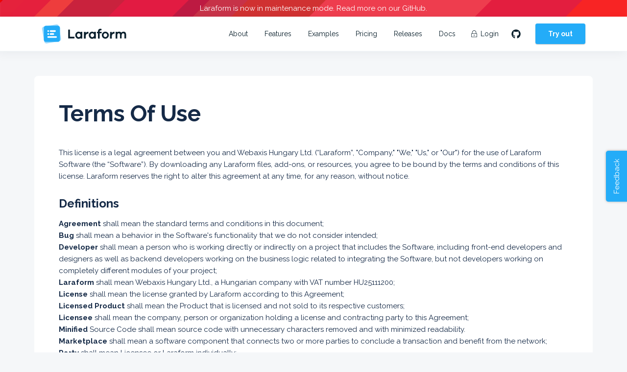

--- FILE ---
content_type: text/html; charset=UTF-8
request_url: https://laraform.io/terms
body_size: 15293
content:
<!doctype html>
<html lang="en">
  <head>
    <meta charset="utf-8">
    <meta name="viewport" content="width=device-width, initial-scale=1">
    <meta http-equiv="X-UA-Compatible" content="IE=edge" />
	  <meta name="csrf-token" content="BtuAyh0yNKDGelfxD819bPXQlQSm0F82zJ1MEjw8">

    <title>Laraform | Form Builder for Laravel & Vue.js</title>

    <meta name="metatitle" content="Laraform | Dynamic Form Builder for Laravel & Vue.js">
    <meta name="description" content="Create even the most complex dynamic forms with ease, using two-sided validation, eloquent, nested elements, conditional logic, wizards and many more.">

    <meta content="website" property="og:type">
    <meta content="https://laraform.io" property="og:url">
    <meta content="Dynamic Form Builder for Laravel & Vue.js" property="og:title">
    <meta content="Create even the most complex dynamic forms with ease, using two-sided validation, eloquent, nested elements, conditional logic, wizards and many more." property="og:description">
    <meta content="https://laraform.io/images/open-graph.png" property="og:image">

    <link rel="apple-touch-icon" sizes="57x57" href="/favicons/apple-icon-57x57.png">
    <link rel="apple-touch-icon" sizes="60x60" href="/favicons/apple-icon-60x60.png">
    <link rel="apple-touch-icon" sizes="72x72" href="/favicons/apple-icon-72x72.png">
    <link rel="apple-touch-icon" sizes="76x76" href="/favicons/apple-icon-76x76.png">
    <link rel="apple-touch-icon" sizes="114x114" href="/favicons/apple-icon-114x114.png">
    <link rel="apple-touch-icon" sizes="120x120" href="/favicons/apple-icon-120x120.png">
    <link rel="apple-touch-icon" sizes="144x144" href="/favicons/apple-icon-144x144.png">
    <link rel="apple-touch-icon" sizes="152x152" href="/favicons/apple-icon-152x152.png">
    <link rel="apple-touch-icon" sizes="180x180" href="/favicons/apple-icon-180x180.png">
    <link rel="icon" type="image/png" sizes="192x192"  href="/favicons/android-icon-192x192.png">
    <link rel="icon" type="image/png" sizes="32x32" href="/favicons/favicon-32x32.png">
    <link rel="icon" type="image/png" sizes="96x96" href="/favicons/favicon-96x96.png">
    <link rel="icon" type="image/png" sizes="16x16" href="/favicons/favicon-16x16.png">
    <link rel="manifest" href="/favicons/manifest.json">
    <meta name="msapplication-TileColor" content="#ffffff">
    <meta name="msapplication-TileImage" content="/ms-icon-144x144.png">
    <meta name="theme-color" content="#ffffff">

    <meta name="google-site-verification" content="8lJH_AAFUBYYUitvgHYOF34ycMvzi6BX8rwCQxR8Cz0">

    <!-- Styles -->
    
  	<link rel="stylesheet" type="text/css" href="/css/app.css?id=9fc8471b1fd64f652d77">

        <!-- Google Tag Manager -->
    <script>(function(w,d,s,l,i){w[l]=w[l]||[];w[l].push({'gtm.start':
    new Date().getTime(),event:'gtm.js'});var f=d.getElementsByTagName(s)[0],
    j=d.createElement(s),dl=l!='dataLayer'?'&l='+l:'';j.async=true;j.src=
    'https://www.googletagmanager.com/gtm.js?id='+i+dl;f.parentNode.insertBefore(j,f);
    })(window,document,'script','dataLayer','GTM-NLHNX48');</script>
    <!-- End Google Tag Manager -->
    
    <script type="text/javascript">
    var Ziggy = {
        namedRoutes: {"api.subscriptions":{"uri":"api\/subscriptions","methods":["GET","HEAD"],"domain":null},"api.subscription.accesses":{"uri":"api\/subscription\/{uuid}\/accesses","methods":["GET","HEAD"],"domain":null},"api.subscription":{"uri":"api\/subscription\/{uuid}","methods":["GET","HEAD"],"domain":null},"api.subscription.upgrade_options":{"uri":"api\/subscription\/{uuid}\/upgrade-options","methods":["GET","HEAD"],"domain":null},"api.subscription.cancel":{"uri":"api\/subscription\/{uuid}\/cancel","methods":["POST"],"domain":null},"api.coupon":{"uri":"api\/coupon","methods":["POST"],"domain":null},"api.payment_token":{"uri":"api\/payment-token","methods":["GET","HEAD"],"domain":null},"api.payment_method":{"uri":"api\/payment-method","methods":["DELETE"],"domain":null},"api.form":{"uri":"api\/form\/{form}","methods":["GET","HEAD"],"domain":null},"api.docs_feedback":{"uri":"api\/docs-feedback","methods":["POST"],"domain":null},"api.vat.check":{"uri":"api\/vat\/check","methods":["GET","HEAD"],"domain":null},"api.validator.unique":{"uri":"api\/validator\/unique","methods":["POST"],"domain":null}},
        baseUrl: 'https://laraform.io/',
        baseProtocol: 'https',
        baseDomain: 'laraform.io',
        basePort: false,
        defaultParameters: []
    };

    !function(e,t){"object"==typeof exports&&"object"==typeof module?module.exports=t():"function"==typeof define&&define.amd?define("route",[],t):"object"==typeof exports?exports.route=t():e.route=t()}(this,function(){return function(e){var t={};function r(n){if(t[n])return t[n].exports;var o=t[n]={i:n,l:!1,exports:{}};return e[n].call(o.exports,o,o.exports,r),o.l=!0,o.exports}return r.m=e,r.c=t,r.d=function(e,t,n){r.o(e,t)||Object.defineProperty(e,t,{enumerable:!0,get:n})},r.r=function(e){"undefined"!=typeof Symbol&&Symbol.toStringTag&&Object.defineProperty(e,Symbol.toStringTag,{value:"Module"}),Object.defineProperty(e,"__esModule",{value:!0})},r.t=function(e,t){if(1&t&&(e=r(e)),8&t)return e;if(4&t&&"object"==typeof e&&e&&e.__esModule)return e;var n=Object.create(null);if(r.r(n),Object.defineProperty(n,"default",{enumerable:!0,value:e}),2&t&&"string"!=typeof e)for(var o in e)r.d(n,o,function(t){return e[t]}.bind(null,o));return n},r.n=function(e){var t=e&&e.__esModule?function(){return e.default}:function(){return e};return r.d(t,"a",t),t},r.o=function(e,t){return Object.prototype.hasOwnProperty.call(e,t)},r.p="",r(r.s=5)}([function(e,t,r){"use strict";var n=Object.prototype.hasOwnProperty,o=Array.isArray,i=function(){for(var e=[],t=0;t<256;++t)e.push("%"+((t<16?"0":"")+t.toString(16)).toUpperCase());return e}(),a=function(e,t){for(var r=t&&t.plainObjects?Object.create(null):{},n=0;n<e.length;++n)void 0!==e[n]&&(r[n]=e[n]);return r};e.exports={arrayToObject:a,assign:function(e,t){return Object.keys(t).reduce(function(e,r){return e[r]=t[r],e},e)},combine:function(e,t){return[].concat(e,t)},compact:function(e){for(var t=[{obj:{o:e},prop:"o"}],r=[],n=0;n<t.length;++n)for(var i=t[n],a=i.obj[i.prop],u=Object.keys(a),c=0;c<u.length;++c){var l=u[c],s=a[l];"object"==typeof s&&null!==s&&-1===r.indexOf(s)&&(t.push({obj:a,prop:l}),r.push(s))}return function(e){for(;e.length>1;){var t=e.pop(),r=t.obj[t.prop];if(o(r)){for(var n=[],i=0;i<r.length;++i)void 0!==r[i]&&n.push(r[i]);t.obj[t.prop]=n}}}(t),e},decode:function(e,t,r){var n=e.replace(/\+/g," ");if("iso-8859-1"===r)return n.replace(/%[0-9a-f]{2}/gi,unescape);try{return decodeURIComponent(n)}catch(e){return n}},encode:function(e,t,r){if(0===e.length)return e;var n=e;if("symbol"==typeof e?n=Symbol.prototype.toString.call(e):"string"!=typeof e&&(n=String(e)),"iso-8859-1"===r)return escape(n).replace(/%u[0-9a-f]{4}/gi,function(e){return"%26%23"+parseInt(e.slice(2),16)+"%3B"});for(var o="",a=0;a<n.length;++a){var u=n.charCodeAt(a);45===u||46===u||95===u||126===u||u>=48&&u<=57||u>=65&&u<=90||u>=97&&u<=122?o+=n.charAt(a):u<128?o+=i[u]:u<2048?o+=i[192|u>>6]+i[128|63&u]:u<55296||u>=57344?o+=i[224|u>>12]+i[128|u>>6&63]+i[128|63&u]:(a+=1,u=65536+((1023&u)<<10|1023&n.charCodeAt(a)),o+=i[240|u>>18]+i[128|u>>12&63]+i[128|u>>6&63]+i[128|63&u])}return o},isBuffer:function(e){return!(!e||"object"!=typeof e||!(e.constructor&&e.constructor.isBuffer&&e.constructor.isBuffer(e)))},isRegExp:function(e){return"[object RegExp]"===Object.prototype.toString.call(e)},merge:function e(t,r,i){if(!r)return t;if("object"!=typeof r){if(o(t))t.push(r);else{if(!t||"object"!=typeof t)return[t,r];(i&&(i.plainObjects||i.allowPrototypes)||!n.call(Object.prototype,r))&&(t[r]=!0)}return t}if(!t||"object"!=typeof t)return[t].concat(r);var u=t;return o(t)&&!o(r)&&(u=a(t,i)),o(t)&&o(r)?(r.forEach(function(r,o){if(n.call(t,o)){var a=t[o];a&&"object"==typeof a&&r&&"object"==typeof r?t[o]=e(a,r,i):t.push(r)}else t[o]=r}),t):Object.keys(r).reduce(function(t,o){var a=r[o];return n.call(t,o)?t[o]=e(t[o],a,i):t[o]=a,t},u)}}},function(e,t,r){"use strict";var n=String.prototype.replace,o=/%20/g,i=r(0),a={RFC1738:"RFC1738",RFC3986:"RFC3986"};e.exports=i.assign({default:a.RFC3986,formatters:{RFC1738:function(e){return n.call(e,o,"+")},RFC3986:function(e){return String(e)}}},a)},function(e,t,r){"use strict";var n=r(3),o=r(4),i=r(1);e.exports={formats:i,parse:o,stringify:n}},function(e,t,r){"use strict";var n=r(0),o=r(1),i=Object.prototype.hasOwnProperty,a={brackets:function(e){return e+"[]"},comma:"comma",indices:function(e,t){return e+"["+t+"]"},repeat:function(e){return e}},u=Array.isArray,c=Array.prototype.push,l=function(e,t){c.apply(e,u(t)?t:[t])},s=Date.prototype.toISOString,f=o.default,p={addQueryPrefix:!1,allowDots:!1,charset:"utf-8",charsetSentinel:!1,delimiter:"&",encode:!0,encoder:n.encode,encodeValuesOnly:!1,format:f,formatter:o.formatters[f],indices:!1,serializeDate:function(e){return s.call(e)},skipNulls:!1,strictNullHandling:!1},d=function e(t,r,o,i,a,c,s,f,d,y,h,m,b){var g,v=t;if("function"==typeof s?v=s(r,v):v instanceof Date?v=y(v):"comma"===o&&u(v)&&(v=v.join(",")),null===v){if(i)return c&&!m?c(r,p.encoder,b):r;v=""}if("string"==typeof(g=v)||"number"==typeof g||"boolean"==typeof g||"symbol"==typeof g||"bigint"==typeof g||n.isBuffer(v))return c?[h(m?r:c(r,p.encoder,b))+"="+h(c(v,p.encoder,b))]:[h(r)+"="+h(String(v))];var O,w=[];if(void 0===v)return w;if(u(s))O=s;else{var j=Object.keys(v);O=f?j.sort(f):j}for(var P=0;P<O.length;++P){var x=O[P];a&&null===v[x]||(u(v)?l(w,e(v[x],"function"==typeof o?o(r,x):r,o,i,a,c,s,f,d,y,h,m,b)):l(w,e(v[x],r+(d?"."+x:"["+x+"]"),o,i,a,c,s,f,d,y,h,m,b)))}return w};e.exports=function(e,t){var r,n=e,c=function(e){if(!e)return p;if(null!==e.encoder&&void 0!==e.encoder&&"function"!=typeof e.encoder)throw new TypeError("Encoder has to be a function.");var t=e.charset||p.charset;if(void 0!==e.charset&&"utf-8"!==e.charset&&"iso-8859-1"!==e.charset)throw new TypeError("The charset option must be either utf-8, iso-8859-1, or undefined");var r=o.default;if(void 0!==e.format){if(!i.call(o.formatters,e.format))throw new TypeError("Unknown format option provided.");r=e.format}var n=o.formatters[r],a=p.filter;return("function"==typeof e.filter||u(e.filter))&&(a=e.filter),{addQueryPrefix:"boolean"==typeof e.addQueryPrefix?e.addQueryPrefix:p.addQueryPrefix,allowDots:void 0===e.allowDots?p.allowDots:!!e.allowDots,charset:t,charsetSentinel:"boolean"==typeof e.charsetSentinel?e.charsetSentinel:p.charsetSentinel,delimiter:void 0===e.delimiter?p.delimiter:e.delimiter,encode:"boolean"==typeof e.encode?e.encode:p.encode,encoder:"function"==typeof e.encoder?e.encoder:p.encoder,encodeValuesOnly:"boolean"==typeof e.encodeValuesOnly?e.encodeValuesOnly:p.encodeValuesOnly,filter:a,formatter:n,serializeDate:"function"==typeof e.serializeDate?e.serializeDate:p.serializeDate,skipNulls:"boolean"==typeof e.skipNulls?e.skipNulls:p.skipNulls,sort:"function"==typeof e.sort?e.sort:null,strictNullHandling:"boolean"==typeof e.strictNullHandling?e.strictNullHandling:p.strictNullHandling}}(t);"function"==typeof c.filter?n=(0,c.filter)("",n):u(c.filter)&&(r=c.filter);var s,f=[];if("object"!=typeof n||null===n)return"";s=t&&t.arrayFormat in a?t.arrayFormat:t&&"indices"in t?t.indices?"indices":"repeat":"indices";var y=a[s];r||(r=Object.keys(n)),c.sort&&r.sort(c.sort);for(var h=0;h<r.length;++h){var m=r[h];c.skipNulls&&null===n[m]||l(f,d(n[m],m,y,c.strictNullHandling,c.skipNulls,c.encode?c.encoder:null,c.filter,c.sort,c.allowDots,c.serializeDate,c.formatter,c.encodeValuesOnly,c.charset))}var b=f.join(c.delimiter),g=!0===c.addQueryPrefix?"?":"";return c.charsetSentinel&&("iso-8859-1"===c.charset?g+="utf8=%26%2310003%3B&":g+="utf8=%E2%9C%93&"),b.length>0?g+b:""}},function(e,t,r){"use strict";var n=r(0),o=Object.prototype.hasOwnProperty,i={allowDots:!1,allowPrototypes:!1,arrayLimit:20,charset:"utf-8",charsetSentinel:!1,comma:!1,decoder:n.decode,delimiter:"&",depth:5,ignoreQueryPrefix:!1,interpretNumericEntities:!1,parameterLimit:1e3,parseArrays:!0,plainObjects:!1,strictNullHandling:!1},a=function(e){return e.replace(/&#(\d+);/g,function(e,t){return String.fromCharCode(parseInt(t,10))})},u=function(e,t,r){if(e){var n=r.allowDots?e.replace(/\.([^.[]+)/g,"[$1]"):e,i=/(\[[^[\]]*])/g,a=r.depth>0&&/(\[[^[\]]*])/.exec(n),u=a?n.slice(0,a.index):n,c=[];if(u){if(!r.plainObjects&&o.call(Object.prototype,u)&&!r.allowPrototypes)return;c.push(u)}for(var l=0;r.depth>0&&null!==(a=i.exec(n))&&l<r.depth;){if(l+=1,!r.plainObjects&&o.call(Object.prototype,a[1].slice(1,-1))&&!r.allowPrototypes)return;c.push(a[1])}return a&&c.push("["+n.slice(a.index)+"]"),function(e,t,r){for(var n=t,o=e.length-1;o>=0;--o){var i,a=e[o];if("[]"===a&&r.parseArrays)i=[].concat(n);else{i=r.plainObjects?Object.create(null):{};var u="["===a.charAt(0)&&"]"===a.charAt(a.length-1)?a.slice(1,-1):a,c=parseInt(u,10);r.parseArrays||""!==u?!isNaN(c)&&a!==u&&String(c)===u&&c>=0&&r.parseArrays&&c<=r.arrayLimit?(i=[])[c]=n:i[u]=n:i={0:n}}n=i}return n}(c,t,r)}};e.exports=function(e,t){var r=function(e){if(!e)return i;if(null!==e.decoder&&void 0!==e.decoder&&"function"!=typeof e.decoder)throw new TypeError("Decoder has to be a function.");if(void 0!==e.charset&&"utf-8"!==e.charset&&"iso-8859-1"!==e.charset)throw new Error("The charset option must be either utf-8, iso-8859-1, or undefined");var t=void 0===e.charset?i.charset:e.charset;return{allowDots:void 0===e.allowDots?i.allowDots:!!e.allowDots,allowPrototypes:"boolean"==typeof e.allowPrototypes?e.allowPrototypes:i.allowPrototypes,arrayLimit:"number"==typeof e.arrayLimit?e.arrayLimit:i.arrayLimit,charset:t,charsetSentinel:"boolean"==typeof e.charsetSentinel?e.charsetSentinel:i.charsetSentinel,comma:"boolean"==typeof e.comma?e.comma:i.comma,decoder:"function"==typeof e.decoder?e.decoder:i.decoder,delimiter:"string"==typeof e.delimiter||n.isRegExp(e.delimiter)?e.delimiter:i.delimiter,depth:"number"==typeof e.depth||!1===e.depth?+e.depth:i.depth,ignoreQueryPrefix:!0===e.ignoreQueryPrefix,interpretNumericEntities:"boolean"==typeof e.interpretNumericEntities?e.interpretNumericEntities:i.interpretNumericEntities,parameterLimit:"number"==typeof e.parameterLimit?e.parameterLimit:i.parameterLimit,parseArrays:!1!==e.parseArrays,plainObjects:"boolean"==typeof e.plainObjects?e.plainObjects:i.plainObjects,strictNullHandling:"boolean"==typeof e.strictNullHandling?e.strictNullHandling:i.strictNullHandling}}(t);if(""===e||null==e)return r.plainObjects?Object.create(null):{};for(var c="string"==typeof e?function(e,t){var r,u={},c=t.ignoreQueryPrefix?e.replace(/^\?/,""):e,l=t.parameterLimit===1/0?void 0:t.parameterLimit,s=c.split(t.delimiter,l),f=-1,p=t.charset;if(t.charsetSentinel)for(r=0;r<s.length;++r)0===s[r].indexOf("utf8=")&&("utf8=%E2%9C%93"===s[r]?p="utf-8":"utf8=%26%2310003%3B"===s[r]&&(p="iso-8859-1"),f=r,r=s.length);for(r=0;r<s.length;++r)if(r!==f){var d,y,h=s[r],m=h.indexOf("]="),b=-1===m?h.indexOf("="):m+1;-1===b?(d=t.decoder(h,i.decoder,p),y=t.strictNullHandling?null:""):(d=t.decoder(h.slice(0,b),i.decoder,p),y=t.decoder(h.slice(b+1),i.decoder,p)),y&&t.interpretNumericEntities&&"iso-8859-1"===p&&(y=a(y)),y&&t.comma&&y.indexOf(",")>-1&&(y=y.split(",")),o.call(u,d)?u[d]=n.combine(u[d],y):u[d]=y}return u}(e,r):e,l=r.plainObjects?Object.create(null):{},s=Object.keys(c),f=0;f<s.length;++f){var p=s[f],d=u(p,c[p],r);l=n.merge(l,d,r)}return n.compact(l)}},function(e,t,r){"use strict";function n(e,t){for(var r=0;r<t.length;r++){var n=t[r];n.enumerable=n.enumerable||!1,n.configurable=!0,"value"in n&&(n.writable=!0),Object.defineProperty(e,n.key,n)}}r.r(t);var o=function(){function e(t,r,n){if(function(e,t){if(!(e instanceof t))throw new TypeError("Cannot call a class as a function")}(this,e),this.name=t,this.ziggy=n,this.route=this.ziggy.namedRoutes[this.name],void 0===this.name)throw new Error("Ziggy Error: You must provide a route name");if(void 0===this.route)throw new Error("Ziggy Error: route '".concat(this.name,"' is not found in the route list"));this.absolute=void 0===r||r,this.domain=this.setDomain(),this.path=this.route.uri.replace(/^\//,"")}var t,r;return t=e,(r=[{key:"setDomain",value:function(){if(!this.absolute)return"/";if(!this.route.domain)return this.ziggy.baseUrl.replace(/\/?$/,"/");var e=(this.route.domain||this.ziggy.baseDomain).replace(/\/+$/,"");return this.ziggy.basePort&&e.replace(/\/+$/,"")===this.ziggy.baseDomain.replace(/\/+$/,"")&&(e=this.ziggy.baseDomain+":"+this.ziggy.basePort),this.ziggy.baseProtocol+"://"+e+"/"}},{key:"construct",value:function(){return this.domain+this.path}}])&&n(t.prototype,r),e}(),i=r(2);function a(){return(a=Object.assign||function(e){for(var t=1;t<arguments.length;t++){var r=arguments[t];for(var n in r)Object.prototype.hasOwnProperty.call(r,n)&&(e[n]=r[n])}return e}).apply(this,arguments)}function u(e){return(u="function"==typeof Symbol&&"symbol"==typeof Symbol.iterator?function(e){return typeof e}:function(e){return e&&"function"==typeof Symbol&&e.constructor===Symbol&&e!==Symbol.prototype?"symbol":typeof e})(e)}function c(e,t){for(var r=0;r<t.length;r++){var n=t[r];n.enumerable=n.enumerable||!1,n.configurable=!0,"value"in n&&(n.writable=!0),Object.defineProperty(e,n.key,n)}}function l(e){var t="function"==typeof Map?new Map:void 0;return(l=function(e){if(null===e||(r=e,-1===Function.toString.call(r).indexOf("[native code]")))return e;var r;if("function"!=typeof e)throw new TypeError("Super expression must either be null or a function");if(void 0!==t){if(t.has(e))return t.get(e);t.set(e,n)}function n(){return function(e,t,r){return(function(){if("undefined"==typeof Reflect||!Reflect.construct)return!1;if(Reflect.construct.sham)return!1;if("function"==typeof Proxy)return!0;try{return Date.prototype.toString.call(Reflect.construct(Date,[],function(){})),!0}catch(e){return!1}}()?Reflect.construct:function(e,t,r){var n=[null];n.push.apply(n,t);var o=new(Function.bind.apply(e,n));return r&&s(o,r.prototype),o}).apply(null,arguments)}(e,arguments,f(this).constructor)}return n.prototype=Object.create(e.prototype,{constructor:{value:n,enumerable:!1,writable:!0,configurable:!0}}),s(n,e)})(e)}function s(e,t){return(s=Object.setPrototypeOf||function(e,t){return e.__proto__=t,e})(e,t)}function f(e){return(f=Object.setPrototypeOf?Object.getPrototypeOf:function(e){return e.__proto__||Object.getPrototypeOf(e)})(e)}r.d(t,"default",function(){return d});var p=function(e){function t(e,r,n){var i,a=arguments.length>3&&void 0!==arguments[3]?arguments[3]:null;return function(e,t){if(!(e instanceof t))throw new TypeError("Cannot call a class as a function")}(this,t),(i=function(e,t){return!t||"object"!==u(t)&&"function"!=typeof t?function(e){if(void 0===e)throw new ReferenceError("this hasn't been initialised - super() hasn't been called");return e}(e):t}(this,f(t).call(this))).name=e,i.absolute=n,i.ziggy=a||Ziggy,i.urlBuilder=i.name?new o(e,n,i.ziggy):null,i.template=i.urlBuilder?i.urlBuilder.construct():"",i.urlParams=i.normalizeParams(r),i.queryParams={},i.hydrated="",i}var r,n;return function(e,t){if("function"!=typeof t&&null!==t)throw new TypeError("Super expression must either be null or a function");e.prototype=Object.create(t&&t.prototype,{constructor:{value:e,writable:!0,configurable:!0}}),t&&s(e,t)}(t,l(String)),r=t,(n=[{key:"normalizeParams",value:function(e){return void 0===e?{}:((e="object"!==u(e)?[e]:e).hasOwnProperty("id")&&-1==this.template.indexOf("{id}")&&(e=[e.id]),this.numericParamIndices=Array.isArray(e),a({},e))}},{key:"with",value:function(e){return this.urlParams=this.normalizeParams(e),this}},{key:"withQuery",value:function(e){return a(this.queryParams,e),this}},{key:"hydrateUrl",value:function(){var e=this;if(this.hydrated)return this.hydrated;var t=this.template.replace(/{([^}]+)}/gi,function(t,r){var n,o,i=e.trimParam(t);if(e.ziggy.defaultParameters.hasOwnProperty(i)&&(n=e.ziggy.defaultParameters[i]),n&&!e.urlParams[i])return delete e.urlParams[i],n;if(e.numericParamIndices?(e.urlParams=Object.values(e.urlParams),o=e.urlParams.shift()):(o=e.urlParams[i],delete e.urlParams[i]),void 0===o){if(-1===t.indexOf("?"))throw new Error("Ziggy Error: '"+i+"' key is required for route '"+e.name+"'");return""}return o.id?encodeURIComponent(o.id):encodeURIComponent(o)});return null!=this.urlBuilder&&""!==this.urlBuilder.path&&(t=t.replace(/\/+$/,"")),this.hydrated=t,this.hydrated}},{key:"matchUrl",value:function(){var e=window.location.hostname+(window.location.port?":"+window.location.port:"")+window.location.pathname,t=this.template.replace(/(\/\{[^\}]*\?\})/g,"/").replace(/(\{[^\}]*\})/gi,"[^/?]+").replace(/\/?$/,"").split("://")[1],r=this.template.replace(/(\{[^\}]*\})/gi,"[^/?]+").split("://")[1],n=e.replace(/\/?$/,"/"),o=new RegExp("^"+r+"/$").test(n),i=new RegExp("^"+t+"/$").test(n);return o||i}},{key:"constructQuery",value:function(){if(0===Object.keys(this.queryParams).length&&0===Object.keys(this.urlParams).length)return"";var e=a(this.urlParams,this.queryParams);return Object(i.stringify)(e,{encodeValuesOnly:!0,skipNulls:!0,addQueryPrefix:!0,arrayFormat:"indices"})}},{key:"current",value:function(){var e=this,r=arguments.length>0&&void 0!==arguments[0]?arguments[0]:null,n=Object.keys(this.ziggy.namedRoutes),o=n.filter(function(r){return-1!==e.ziggy.namedRoutes[r].methods.indexOf("GET")&&new t(r,void 0,void 0,e.ziggy).matchUrl()})[0];if(r){var i=new RegExp("^"+r.replace("*",".*").replace(".",".")+"$","i");return i.test(o)}return o}},{key:"check",value:function(e){return Object.keys(this.ziggy.namedRoutes).includes(e)}},{key:"extractParams",value:function(e,t,r){var n=this,o=e.split(r);return t.split(r).reduce(function(e,t,r){return 0===t.indexOf("{")&&-1!==t.indexOf("}")&&o[r]?a(e,(i={},u=n.trimParam(t),c=o[r],u in i?Object.defineProperty(i,u,{value:c,enumerable:!0,configurable:!0,writable:!0}):i[u]=c,i)):e;var i,u,c},{})}},{key:"parse",value:function(){this.return=this.hydrateUrl()+this.constructQuery()}},{key:"url",value:function(){return this.parse(),this.return}},{key:"toString",value:function(){return this.url()}},{key:"trimParam",value:function(e){return e.replace(/{|}|\?/g,"")}},{key:"valueOf",value:function(){return this.url()}},{key:"params",get:function(){var e=this.ziggy.namedRoutes[this.current()];return a(this.extractParams(window.location.hostname,e.domain||"","."),this.extractParams(window.location.pathname.slice(1),e.uri,"/"))}}])&&c(r.prototype,n),t}();function d(e,t,r,n){return new p(e,t,r,n)}}]).default});
</script>
      </head>
  <body class="document-page">
    
    <!-- Google Tag Manager (noscript) -->
    <noscript><iframe src="https://www.googletagmanager.com/ns.html?id=GTM-NLHNX48"
    height="0" width="0" style="display:none;visibility:hidden"></iframe></noscript>
    <!-- End Google Tag Manager (noscript) -->

    <div id="app">
  <div class="modal fade download-modal" id="feedback-modal" tabindex="-1" role="dialog" aria-labelledby="feedback-modal" aria-hidden="true">
  <div class="modal-dialog modal-dialog-centered" role="document">
    <div class="modal-content">
      <div class="modal-body" id="feedback-form">
        <span class="icon">
          <img src="/images/grin-wink-solid.svg" />
        </span>
        <h2>Share your feedback!</h2>
        <p>We're really interested in what you think about us, so if you'd take a few seconds to share your feedback, it would be <b>awesome</b>!</p>
        <feedback-form :form="{&quot;key&quot;:&quot;[base64]&quot;,&quot;data&quot;:[],&quot;schema&quot;:{&quot;feedback&quot;:{&quot;type&quot;:&quot;radiogroup&quot;,&quot;label&quot;:&quot;What do you think about Laraform?&quot;,&quot;items&quot;:{&quot;like&quot;:&quot;I like Laraform and I think it is great!&quot;,&quot;but&quot;:&quot;I like Laraform but ...&quot;,&quot;expensive&quot;:&quot;I like Laraform but it's too expensive&quot;,&quot;dont_like&quot;:&quot;I don't like Laraform at all&quot;},&quot;rules&quot;:[&quot;required&quot;],&quot;messages&quot;:{&quot;required&quot;:&quot;Please select one&quot;},&quot;name&quot;:&quot;feedback&quot;,&quot;component&quot;:&quot;radiogroup-element&quot;},&quot;like&quot;:{&quot;type&quot;:&quot;textarea&quot;,&quot;label&quot;:&quot;Great! Do you have any suggestions for us? (optional)&quot;,&quot;placeholder&quot;:&quot;Write here...&quot;,&quot;conditions&quot;:[[&quot;feedback&quot;,&quot;like&quot;]],&quot;name&quot;:&quot;like&quot;,&quot;component&quot;:&quot;textarea-element&quot;},&quot;dont_like&quot;:{&quot;type&quot;:&quot;textarea&quot;,&quot;label&quot;:&quot;Could you tell us how we could improve?&quot;,&quot;rules&quot;:&quot;required&quot;,&quot;messages&quot;:{&quot;required&quot;:&quot;Please tell us how we could improve&quot;},&quot;placeholder&quot;:&quot;Write here...&quot;,&quot;conditions&quot;:[[&quot;feedback&quot;,&quot;dont_like&quot;]],&quot;name&quot;:&quot;dont_like&quot;,&quot;component&quot;:&quot;textarea-element&quot;},&quot;but&quot;:{&quot;type&quot;:&quot;textarea&quot;,&quot;label&quot;:&quot;Could you tell us how we could improve?&quot;,&quot;rules&quot;:&quot;required&quot;,&quot;messages&quot;:{&quot;required&quot;:&quot;Please tell us how we could improve&quot;},&quot;placeholder&quot;:&quot;Write here...&quot;,&quot;conditions&quot;:[[&quot;feedback&quot;,&quot;but&quot;]],&quot;name&quot;:&quot;but&quot;,&quot;component&quot;:&quot;textarea-element&quot;},&quot;expensive_group&quot;:{&quot;type&quot;:&quot;group&quot;,&quot;label&quot;:&quot;What cost would fit you?&quot;,&quot;schema&quot;:{&quot;expensive&quot;:{&quot;type&quot;:&quot;text&quot;,&quot;addon&quot;:{&quot;before&quot;:&quot;$&quot;},&quot;rules&quot;:&quot;required&quot;,&quot;messages&quot;:{&quot;required&quot;:&quot;Please set a price&quot;},&quot;columns&quot;:6},&quot;basis&quot;:{&quot;type&quot;:&quot;select&quot;,&quot;default&quot;:&quot;monthly&quot;,&quot;items&quot;:{&quot;monthly&quot;:&quot;\/ month&quot;,&quot;yearly&quot;:&quot;\/ year&quot;,&quot;once&quot;:&quot;once&quot;},&quot;columns&quot;:6}},&quot;conditions&quot;:[[&quot;feedback&quot;,&quot;expensive&quot;]],&quot;name&quot;:&quot;expensive_group&quot;,&quot;expensive&quot;:{&quot;type&quot;:&quot;text&quot;,&quot;addon&quot;:{&quot;before&quot;:&quot;$&quot;},&quot;rules&quot;:&quot;required&quot;,&quot;messages&quot;:{&quot;required&quot;:&quot;Please set a price&quot;},&quot;columns&quot;:6,&quot;name&quot;:&quot;expensive&quot;,&quot;component&quot;:&quot;text-element&quot;},&quot;basis&quot;:{&quot;type&quot;:&quot;select&quot;,&quot;default&quot;:&quot;monthly&quot;,&quot;items&quot;:{&quot;monthly&quot;:&quot;\/ month&quot;,&quot;yearly&quot;:&quot;\/ year&quot;,&quot;once&quot;:&quot;once&quot;},&quot;columns&quot;:6,&quot;name&quot;:&quot;basis&quot;,&quot;component&quot;:&quot;select-element&quot;},&quot;component&quot;:&quot;group-element&quot;},&quot;email&quot;:{&quot;type&quot;:&quot;text&quot;,&quot;placeholder&quot;:&quot;Email address (optional)&quot;,&quot;description&quot;:&quot;If you would like, you can give us your email address, so we can contact you regarding your feedback.&quot;,&quot;debounce&quot;:300,&quot;rules&quot;:&quot;nullable|email&quot;,&quot;conditions&quot;:[[&quot;feedback&quot;,[&quot;expensive&quot;,&quot;like&quot;,&quot;dont_like&quot;,&quot;but&quot;]]],&quot;name&quot;:&quot;email&quot;,&quot;component&quot;:&quot;text-element&quot;}},&quot;theme&quot;:&quot;bs4&quot;,&quot;columns&quot;:{&quot;element&quot;:12,&quot;label&quot;:12,&quot;field&quot;:12},&quot;class&quot;:&quot;feedback-form&quot;,&quot;classes&quot;:null,&quot;labels&quot;:false,&quot;layout&quot;:false,&quot;formErrors&quot;:false,&quot;buttons&quot;:null,&quot;tabs&quot;:null,&quot;wizard&quot;:null,&quot;with&quot;:[],&quot;messages&quot;:[],&quot;multilingual&quot;:false,&quot;locale&quot;:&quot;en_US&quot;,&quot;language&quot;:&quot;en&quot;,&quot;languages&quot;:{&quot;en&quot;:{&quot;code&quot;:&quot;en&quot;,&quot;label&quot;:&quot;English&quot;},&quot;fr&quot;:{&quot;code&quot;:&quot;fr&quot;,&quot;label&quot;:&quot;French&quot;}},&quot;endpoint&quot;:null,&quot;method&quot;:null,&quot;timezone&quot;:null,&quot;userTimezone&quot;:null,&quot;validateOn&quot;:&quot;submit|change|step&quot;}" ></feedback-form>
      </div>
      <div class="modal-body d-none" id="feedback-sent">
        <span class="icon">
          <img src="/images/grin-wink-solid.svg" />
        </span>
        <h2>You're awesome!</h2>
        <p>Thank you for taking the time and giving us a feedback!</p>
        <div class="text-center mt-5">
          <a href="" class="btn btn-primary" data-toggle="modal" data-target="#feedback-modal">Close</a>
        </div>
      </div>
    </div>
  </div>
</div>
  <a href="" @click.prevent="openFeedback" class="feedback-pill">Feedback</a>

    <a href="https://github.com/laraform/laraform/issues/197" class="top-banner ">
    Laraform is now in maintenance mode. Read more on our GitHub.
</a>    <nav class="navbar navbar-expand-lg navbar-light shrink fixed" id="navbar">
    <div class="container">
      <button class="navbar-toggler" type="button" data-toggle="collapse" data-target="#navbar-collapse">
        <svg aria-hidden="true" focusable="false" data-prefix="fal" data-icon="bars" class="svg-inline--fa fa-bars fa-w-14" role="img" xmlns="http://www.w3.org/2000/svg" viewBox="0 0 448 512">
          <path fill="currentColor" d="M442 114H6a6 6 0 0 1-6-6V84a6 6 0 0 1 6-6h436a6 6 0 0 1 6 6v24a6 6 0 0 1-6 6zm0 160H6a6 6 0 0 1-6-6v-24a6 6 0 0 1 6-6h436a6 6 0 0 1 6 6v24a6 6 0 0 1-6 6zm0 160H6a6 6 0 0 1-6-6v-24a6 6 0 0 1 6-6h436a6 6 0 0 1 6 6v24a6 6 0 0 1-6 6z"></path>
        </svg>
      </button>
      <a class="navbar-brand" href="/">
        <img src="/images/logo.svg?1" class="logo-original" />
        <img src="/images/logo-white.svg?1" class="logo-original-white" />
        <img src="/images/logo-symbol.svg" class="logo-symbol" />
        <img src="/images/logo-symbol-white.svg" class="logo-symbol-white" />
      </a>

      
              <a class="btn btn-primary" href="/examples">Try out</span></a>
        <a class="btn btn-light" href="/examples">Try out</span></a>
        <div class="collapse navbar-collapse justify-content-end" id="navbar-collapse">
          <ul class="navbar-nav">
            <li class="nav-item"><a class="nav-link" href="https://medium.com/@adamberecz/tired-of-coding-forms-try-this-new-reactive-form-builder-library-for-vue-js-laravel-ea6e75431d43" target="_blank">About</span></a></li>
            <li class="nav-item"><a class="nav-link" href="/#features">Features</span></a></li>
            <li class="nav-item"><a class="nav-link" href="/examples">Examples</span></a></li>
            <li class="nav-item"><a class="nav-link" href="/pricing">Pricing</span></a></li>
            <li class="nav-item"><a class="nav-link" href="/releases">Releases</span></a></li>
            <li class="nav-item"><a class="nav-link" href="/docs/1.x/introduction">Docs</span></a></li>
            <li class="nav-item login"><a class="nav-link" href="/login">
              <fa :icon="['fal', 'lock-alt']"></fa>
              Login
            </a></li>
            <li class="nav-item github"><a class="nav-link" target="_blank" href="https://github.com/laraform/laraform" @click="track('click-github')">
              <fa :icon="['fab', 'github']"></fa>
            </a></li>
          </ul>
        </div>
          </div>
  </nav>

  
<section class="document">
  <div class="container">
    <h1>Terms Of Use</h1>
    <p>This license is a legal agreement between you and Webaxis Hungary Ltd. (“Laraform”, "Company," "We," "Us," or "Our") for the use of Laraform Software (the “Software”). By downloading any Laraform files, add-ons, or resources, you agree to be bound by the terms and conditions of this license. Laraform reserves the right to alter this agreement at any time, for any reason, without notice.</p>

    <h2>Definitions</h2>
    <p>
      <b>Agreement</b> shall mean the standard terms and conditions in this document;<br>
      <b>Bug</b> shall mean a behavior in the Software's functionality that we do not consider intended;<br>
      <b>Developer</b> shall mean a person who is working directly or indirectly on a project that includes the Software, including front-end developers and designers as well as backend developers working on the business logic related to integrating the Software, but not developers working on completely different modules of your project;<br>
      <b>Laraform</b> shall mean Webaxis Hungary Ltd., a Hungarian company with VAT number HU25111200;<br>
      <b>License</b> shall mean the license granted by Laraform according to this Agreement;<br>
      <b>Licensed Product</b> shall mean the Product that is licensed and not sold to its respective customers;<br>
      <b>Licensee</b> shall mean the company, person or organization holding a license and contracting party to this Agreement;<br>
      <b>Minified</b> Source Code shall mean source code with unnecessary characters removed and with minimized readability.<br>
      <b>Marketplace</b> shall mean a software component that connects two or more parties to conclude a transaction and benefit from the network;<br>
      <b>Party</b> shall mean Licensee or Laraform individually;<br>
      <b>Parties</b> shall mean Licensee and Laraform jointly;<br>
      <b>Product</b> shall mean a software product that is (i) owned by Licensee, or (ii) to which the owner grants Licensee the permission to act on behalf of the owner for the purpose of this Agreement. A family of Products or a group of Products does not constitute a Product within the frames of this Agreement;<br>
      <b>Receiving</b> Party shall mean a Party that receives information from a Disclosing Party;<br>
      <b>Redistribution</b> (or to Redistribute) shall mean including the Software in any Product that is downloadable and not used or accessed on Licensee's Website;<br>
      <b>Open Source</b> shall mean computer software with its source code made available and licensed with a license in which the copyright holder provides the rights to study, change and distribute the software to anyone and for any purpose;<br>
      <b>SaaS</b> shall mean a Product licensing and delivery model in which software is licensed on a subscription basis and is centrally hosted;<br>
      <b>SaaS Marketplace</b> shall mean a Marketplace that either (i) offers features to one or more of the parties or (ii) uses a software component to monetize the tranzaction through a tranzaction fee or a subscription;<br>
      <b>Software</b> shall mean the Laraform full-stack form builder marketed by Laraform on https://laraform.io/pricing;<br>
      <b>Territory</b> shall mean the territory where the Software can be utilized, respectively any country;<br>
      <b>Third Party</b> or Third Parties shall mean any other party than the Parties and Affiliates;<br>
      <b>Website</b> shall mean a collection of web pages that all have the same Domain Name (organizational level) and that serve and are operated by one single entity or Licensee;<br>
      <b>Unminified Source Code</b> shall mean source code in human readable format.

    </p>

    <h2>Copyright</h2>
    <p>Licensor owns all the intellectual Property Rights over the Software. Nothing in this Agreement shall operate to assign or transfer any Intellectual Property Rights from the Licensor to you, or from you to the Licensor.</p>

    <p>The structure, organization and code of the Software are valuable trade secrets and confidential information of the Licensor. The Software, including the Software`s logos and trademarks, are proprietary to the Licensor and protected by law, including without limitation the copyright laws of Hungary and other countries, and by international treaty provisions.</p>

    <p>You shall respect the Licensor`s Intellectual Property Rights, as stipulated under this Agreement and the applicable laws.</p>

    <h2>Grant of License</h2>
    <p>The Software is licensed, not sold, only in accordance with these terms.</p>
    <p>Subject to this Agreement, Licensee is granted a perpetual (for applicable Software releases), non-exclusive, non-transferable, non-sublincesable, non-reusable License to utilize the Software in the Territory, in accordance with any restriction, as defined in this Agreement.</p>
    <p>Licensee agrees that the License is granted at the moment the payment was received by Laraform.</p>
    <p>Licensee may grant any of its rights or delegate any of its obligations under this Agreement to Affiliates, provided that (i) the Software is bundled or integrated with the software product owned by Licensee, (ii) Licensee shall ensure that Affiliates comply with all the terms of this Agreement as if they were party to this Agreement, and (iii) Licensee will be liable for the activities of Affiliates as if such activities were performed by Licensee.</p>
    <p>Licensee and its Affiliates may produce copies of the Software necessary for lawful backup and archival purposes. Any copy of the Software made by Licensee or its Affiliates in accordance with the License shall contain all the proprietary notices contained in the original copy.</p>
    <p>Licensee and its Affiliates may not transfer, rent, lease, lend, sell, copy, Redistribute or sublicense the Software to Third Parties. Any attempt to do so is considered a substantial breach of this Agreement. Any works developed or derived from the Software, to Third Parties as a consultant job or as a SaaS, Subscription, Intranet or Web Applications are allowed.</p>
    <p>Redistribution of the Software to Third Parties through software products Open Source or any other way is not allowed under any of the Licenses, except under custom agreement.</p>
    <p>Licensee may download the source code from Laraform's Website, make own edits and keep its own private repositories with the modified source code.</p>
    <p>Laraform has the right to keep some of the source code minified, no matter what license the Licensee has bought.</p>
    <p>Licensee undertakes not to declare or give the impression that the Software in any way endorses Licensee's own work, and not to use any titles, trademarks, labels, or logos found in the Software in Licensee's own titles, products names, service names, or domain names.</p>
    <p>Laraform reserves all rights not expressly granted to Licensee in this Agreement. Without limiting the generality of the foregoing, Licensee acknowledges and agrees that: (i) except as specifically set forth in this Agreement, Laraform retains all rights, title and interest in and to the Software and Licensee does not acquire any right, title, or interest to the Software except as set forth herein; (ii) any configuration or deployment of the Software shall not affect or diminish Laraform's rights, title, and interest in and to the Software. Nothing in this Agreement shall limit in any way Laraform's right to develop, use, license, create derivative works of, or otherwise exploit the Software, or to permit Third Parties to do so.</p>

    <h2>Restrictions</h2>

    <p>During the term of this Agreement and after termination, you agree that you will not yourself, or through any parent, subsidiary, affiliate, agent or other Third Party:</p>

    <ul>
      <li>sell the Software as is or with superficial modifications;</li>
      <li>remove the Laraform copyright notice from the source code of the Software;</li>
      <li>use the Software in Open Source projects;</li>
      <li>Redistribute the source code to Third Parties;</li>
      <li>Redistribute or sell Software plugins that are only meant to ease the integration of the Software in development frameworks;</li>
      <li>reverse engineer, decompile, disassemble, or otherwise attempt to discover the source code of the Software on the minified source code;</li>
      <li>use the Software or parts of the Software in any way that would compete with the Software;</li>
      <li>use parts of the Software's source code in other projects;</li>
      <li>use the Software for any illegal activity. In this respect, you shall respect any applicable law, rule or regulation in connection with your access and/or use of the Software;</li>
      <li>use the Software in order to create a product, service or software that is, directly or indirectly, competitive with or in any way a substitute for the Software offered by the Licensor;</li>
      <li>take any action that might diminish or cancel any Licensor rights over the Software;</li>
      <li>allow and/or request any Third Party to take any action stipulated above</li>
    </ul>

    <h2>Subscription License</h2>

    <p>In the event You have purchased a Developer license to Laraform Software (a "Subscription Software") the following terms apply – the terms contained in this Section do not apply to perpetual licenses. Subject to the payment of the fee required, and subject to the terms and conditions of this Agreement, You are granted a limited, revocable, non-exclusive, non-transferable, non-sublicensable right and license (i) for Dedicated User(s) to use the Subscription Software to create Modifications and Applications; (ii) for You to distribute the Subscription Software and/or Modifications to End Users solely as integrated into the Applications; and (iii) for End Users to use the Subscription Software as integrated into Your Applications (the "Subscription License"). The term of the Subscription License commences on the date of purchase and will continue for an initial term of one (1) year (the "Initial Subscription Term"). Upon expiration of each Initial Subscription Term, if You elected a subscription plan with renewals, the Subscription Term will automatically renew for successive one (1) year terms (each a "Subscription Renewal" and together with the Initial Subscription Term, the "Subscription Term") at the then current fee unless either party gives written notice of its intent not to renew at least thirty (30) days prior to the end of the current Subscription Term or cancelled by You on Our website. If You elect not to renew, the Subscription License will automatically terminate at the end of the Initial Subscription Term. Upon the expiration or termination of the Subscription Term, the Subscription License shall terminate automatically, and You shall immediately cease Your use of the applicable Subscription Software. However, You can continue distributing and allowing End User use of the Modifications and Application developed using the Subscription Software during the Subscription Term, in accordance with the terms and conditions of this Agreement.</p>

    <h2>Technical Support</h2>
    <p>No guarantees are made regarding the response time in which e-mail support questions are answered, but we are doing our best to address every issues. Technical support on Github is limited to bug reports and feature requests.</p>

    <h2>Refunds</h2>
    <p>Laraform offers refunds on software within 14 days of purchase. You are only eligible for refund if you have not downloaded any of Laraform packages.</p>
    
    
    <h2>Warranty</h2>
    <p>THIS SOFTWARE IS PROVIDED BY LARAFORM ''AS IS'' AND ANY EXPRESS OR IMPLIED WARRANTIES, INCLUDING, BUT NOT LIMITED TO, THE IMPLIED WARRANTIES OF MERCHANTABILITY AND FITNESS FOR A PARTICULAR PURPOSE ARE DISCLAIMED. IN NO EVENT SHALL LARAFORM BE LIABLE FOR ANY DIRECT, INDIRECT, INCIDENTAL, SPECIAL, EXEMPLARY, OR CONSEQUENTIAL DAMAGES (INCLUDING, BUT NOT LIMITED TO, PROCUREMENT OF SUBSTITUTE GOODS OR SERVICES; LOSS OF USE, DATA, OR PROFITS; OR BUSINESS INTERRUPTION) HOWEVER CAUSED AND ON ANY THEORY OF LIABILITY, WHETHER IN CONTRACT, STRICT LIABILITY, OR TORT (INCLUDING NEGLIGENCE OR OTHERWISE) ARISING IN ANY WAY OUT OF THE USE OF THIS SOFTWARE, EVEN IF ADVISED OF THE POSSIBILITY OF SUCH DAMAGE.</p>
      
    <p>Laraform does not warrant that (i) the Software will meet your specific requirements, (ii) the Software will be uninterrupted, timely, secure, or error-free, (iii) the results that may be obtained from the use of the Software will be accurate or reliable, and (iv) any errors in the Software will be corrected.</p>

    <h2>Limitation of Liability</h2>
    <p>In no event regardless of any negligence shall Laraform be liable for any incidental, indirect, special, consequential or exemplary damages, including but not limited to any lost revenue, profits, investments, data, use or lost savings or other intangible losses (even if Laraform has been advised of the possibility of such potential loss or damages) arising out of (i) the use or inability to use the Software; (ii) the cost of procurement of substitute goods and services resulting from any goods, data, information or services purchased or obtained or messages received or transactions entered into through or from the Software; (iii) unauthorized access to or alteration of your transmissions or data; (iv) statements or conduct of any Third Party on the Software; (vi) or any other matter relating to the Software.</p>
    <p>Any liability for damages for any cause whatsoever related to this Agreement shall in no event exceed the amount received by Laraform from Licensee under this Agreement, since its commencement. This limit shall apply to any and all claims regardless of the legal theory on which they are based.</p>
      
    <h2>Indemnification</h2>
    <p>You agree to defend, indemnify, and hold us harmless from and against any and all third party claims, losses, liabilities, and expenses (including attorneys’ fees) arising from: (i) your use of and access to the Websites and/or the Content; (ii) your violation of any term of these Terms of Use; and/or (iii) your violation of any third party right. This defense and indemnification obligation will survive termination, modification, or expiration of these Terms of Use.</p>

    <p align="center">Last updated: 2021. 11. 27.</p>
  </div>
</section>

  <footer>
    <div class="container">
      <div class="row">
        <div class="col-lg-12">
          <span class="copyright">© 2018 - 2026 Laraform All rights reserved.</span>
          <span> • </span>
          <a href="/terms">Terms Of Use</a>
          <span> • </span>
          <a href="mailto:hello@laraform.io">hello@laraform.io</a>
        </div>
      </div>
      
    </div>
  </footer>

  

  </div>


    <script src="/js/app.js?id=361a29d93fd2a5eed45b"></script>

      </body>
</html>


--- FILE ---
content_type: text/css
request_url: https://laraform.io/css/app.css?id=9fc8471b1fd64f652d77
body_size: 78144
content:
@import url(https://fonts.googleapis.com/css?family=Inconsolata|Raleway:300,400,500,600,700,800);@-webkit-keyframes PlaceholderPulse{0%{background-color:#e7edf0}50%{background-color:#dee6ea}to{background-color:#e7edf0}}@keyframes PlaceholderPulse{0%{background-color:#e7edf0}50%{background-color:#dee6ea}to{background-color:#e7edf0}}@-webkit-keyframes PlaceholderPulse2{0%{background-color:#e7edf0}50%{background-color:#d3dade}to{background-color:#e7edf0}}@keyframes PlaceholderPulse2{0%{background-color:#e7edf0}50%{background-color:#d3dade}to{background-color:#e7edf0}}
/*!
 * Bootstrap v4.5.3 (https://getbootstrap.com/)
 * Copyright 2011-2020 The Bootstrap Authors
 * Copyright 2011-2020 Twitter, Inc.
 * Licensed under MIT (https://github.com/twbs/bootstrap/blob/main/LICENSE)
 */:root{--blue:#24acf8;--indigo:#6610f2;--purple:#6f42c1;--pink:#e83e8c;--red:#dc3545;--orange:#f5a623;--yellow:#ffc107;--green:#28a745;--teal:#20c997;--cyan:#17a2b8;--white:#fff;--gray:#6c757d;--gray-dark:#34393b;--primary:#24acf8;--secondary:#6c757d;--success:#28a745;--info:#17a2b8;--warning:#ffc107;--danger:#dc3545;--light:#f9fcfd;--dark:#34393b;--breakpoint-xs:0;--breakpoint-sm:576px;--breakpoint-md:768px;--breakpoint-lg:992px;--breakpoint-xl:1200px;--font-family-sans-serif:"Raleway",sans-serif,Helvetica,Arial;--font-family-monospace:SFMono-Regular,Menlo,Monaco,Consolas,"Liberation Mono","Courier New",monospace}*,:after,:before{box-sizing:border-box}html{font-family:sans-serif;line-height:1.15;-webkit-text-size-adjust:100%;-webkit-tap-highlight-color:rgba(8,30,42,0)}article,aside,figcaption,figure,footer,header,hgroup,main,nav,section{display:block}body{margin:0;font-family:Raleway,sans-serif,Helvetica,Arial;font-size:.9375rem;font-weight:400;line-height:1.6;color:#152a47;text-align:left;background-color:#fff}[tabindex="-1"]:focus:not(:focus-visible){outline:0!important}hr{box-sizing:content-box;height:0;overflow:visible}h1,h2,h3,h4,h5,h6{margin-top:0;margin-bottom:.5rem}p{margin-top:0;margin-bottom:1rem}abbr[data-original-title],abbr[title]{text-decoration:underline;-webkit-text-decoration:underline dotted;text-decoration:underline dotted;cursor:help;border-bottom:0;-webkit-text-decoration-skip-ink:none;text-decoration-skip-ink:none}address{font-style:normal;line-height:inherit}address,dl,ol,ul{margin-bottom:1rem}dl,ol,ul{margin-top:0}ol ol,ol ul,ul ol,ul ul{margin-bottom:0}dt{font-weight:700}dd{margin-bottom:.5rem;margin-left:0}blockquote{margin:0 0 1rem}b,strong{font-weight:bolder}small{font-size:80%}sub,sup{position:relative;font-size:75%;line-height:0;vertical-align:baseline}sub{bottom:-.25em}sup{top:-.5em}a{color:#24acf8;text-decoration:none;background-color:transparent}a:hover{color:#0683c9;text-decoration:underline}a:not([href]):not([class]),a:not([href]):not([class]):hover{color:inherit;text-decoration:none}code,kbd,pre,samp{font-family:SFMono-Regular,Menlo,Monaco,Consolas,Liberation Mono,Courier New,monospace;font-size:1em}pre{margin-top:0;margin-bottom:1rem;overflow:auto;-ms-overflow-style:scrollbar}figure{margin:0 0 1rem}img{border-style:none}img,svg{vertical-align:middle}svg{overflow:hidden}table{border-collapse:collapse}caption{padding-top:.75rem;padding-bottom:.75rem;color:#6c757d;text-align:left;caption-side:bottom}th{text-align:inherit;text-align:-webkit-match-parent}label{display:inline-block;margin-bottom:.5rem}button{border-radius:0}button:focus{outline:1px dotted;outline:5px auto -webkit-focus-ring-color}button,input,optgroup,select,textarea{margin:0;font-family:inherit;font-size:inherit;line-height:inherit}button,input{overflow:visible}button,select{text-transform:none}[role=button]{cursor:pointer}select{word-wrap:normal}[type=button],[type=reset],[type=submit],button{-webkit-appearance:button}[type=button]:not(:disabled),[type=reset]:not(:disabled),[type=submit]:not(:disabled),button:not(:disabled){cursor:pointer}[type=button]::-moz-focus-inner,[type=reset]::-moz-focus-inner,[type=submit]::-moz-focus-inner,button::-moz-focus-inner{padding:0;border-style:none}input[type=checkbox],input[type=radio]{box-sizing:border-box;padding:0}textarea{overflow:auto;resize:vertical}fieldset{min-width:0;padding:0;margin:0;border:0}legend{display:block;width:100%;max-width:100%;padding:0;margin-bottom:.5rem;font-size:1.5rem;line-height:inherit;color:inherit;white-space:normal}progress{vertical-align:baseline}[type=number]::-webkit-inner-spin-button,[type=number]::-webkit-outer-spin-button{height:auto}[type=search]{outline-offset:-2px;-webkit-appearance:none}[type=search]::-webkit-search-decoration{-webkit-appearance:none}::-webkit-file-upload-button{font:inherit;-webkit-appearance:button}output{display:inline-block}summary{display:list-item;cursor:pointer}template{display:none}[hidden]{display:none!important}.h1,.h2,.h3,.h4,.h5,.h6,h1,h2,h3,h4,h5,h6{margin-bottom:.5rem;font-weight:500;line-height:1.2}.h1,h1{font-size:2.875rem}.h2,h2{font-size:2.5rem}.h3,h3{font-size:2.25rem}.h4,h4{font-size:1.875rem}.h5,h5{font-size:1.5rem}.h6,h6{font-size:1.125rem}.lead{font-size:1.171875rem;font-weight:300}.display-1{font-size:6rem}.display-1,.display-2{font-weight:300;line-height:1.2}.display-2{font-size:5.5rem}.display-3{font-size:4.5rem}.display-3,.display-4{font-weight:300;line-height:1.2}.display-4{font-size:3.5rem}hr{margin-top:1rem;margin-bottom:1rem;border:0;border-top:1px solid rgba(8,30,42,.1)}.small,small{font-size:80%;font-weight:400}.mark,mark{padding:.2em;background-color:#fcf8e3}.list-inline,.list-unstyled{padding-left:0;list-style:none}.list-inline-item{display:inline-block}.list-inline-item:not(:last-child){margin-right:.5rem}.initialism{font-size:90%;text-transform:uppercase}.blockquote{margin-bottom:1rem;font-size:1.171875rem}.blockquote-footer{display:block;font-size:80%;color:#6c757d}.blockquote-footer:before{content:"\2014\A0"}.img-fluid,.img-thumbnail{max-width:100%;height:auto}.img-thumbnail{padding:.25rem;background-color:#fff;border:1px solid #d4e0e7;border-radius:.25rem}.figure{display:inline-block}.figure-img{margin-bottom:.5rem;line-height:1}.figure-caption{font-size:90%;color:#6c757d}code{font-size:87.5%;color:#e83e8c;word-wrap:break-word}a>code{color:inherit}kbd{padding:.2rem .4rem;font-size:87.5%;color:#fff;background-color:#152a47;border-radius:.2rem}kbd kbd{padding:0;font-size:100%;font-weight:700}pre{display:block;font-size:87.5%;color:#152a47}pre code{font-size:inherit;color:inherit;word-break:normal}.pre-scrollable{max-height:340px;overflow-y:scroll}.container,.container-fluid,.container-lg,.container-md,.container-sm,.container-xl{width:100%;padding-right:15px;padding-left:15px;margin-right:auto;margin-left:auto}@media (min-width:576px){.container,.container-sm{max-width:767px}}@media (min-width:768px){.container,.container-md,.container-sm{max-width:991px}}@media (min-width:992px){.container,.container-lg,.container-md,.container-sm{max-width:1139px}}@media (min-width:1200px){.container,.container-lg,.container-md,.container-sm,.container-xl{max-width:1140px}}.row{display:flex;flex-wrap:wrap;margin-right:-15px;margin-left:-15px}.no-gutters{margin-right:0;margin-left:0}.no-gutters>.col,.no-gutters>[class*=col-]{padding-right:0;padding-left:0}.col,.col-1,.col-2,.col-3,.col-4,.col-5,.col-6,.col-7,.col-8,.col-9,.col-10,.col-11,.col-12,.col-auto,.col-lg,.col-lg-1,.col-lg-2,.col-lg-3,.col-lg-4,.col-lg-5,.col-lg-6,.col-lg-7,.col-lg-8,.col-lg-9,.col-lg-10,.col-lg-11,.col-lg-12,.col-lg-auto,.col-md,.col-md-1,.col-md-2,.col-md-3,.col-md-4,.col-md-5,.col-md-6,.col-md-7,.col-md-8,.col-md-9,.col-md-10,.col-md-11,.col-md-12,.col-md-auto,.col-sm,.col-sm-1,.col-sm-2,.col-sm-3,.col-sm-4,.col-sm-5,.col-sm-6,.col-sm-7,.col-sm-8,.col-sm-9,.col-sm-10,.col-sm-11,.col-sm-12,.col-sm-auto,.col-xl,.col-xl-1,.col-xl-2,.col-xl-3,.col-xl-4,.col-xl-5,.col-xl-6,.col-xl-7,.col-xl-8,.col-xl-9,.col-xl-10,.col-xl-11,.col-xl-12,.col-xl-auto{position:relative;width:100%;padding-right:15px;padding-left:15px}.col{flex-basis:0;flex-grow:1;max-width:100%}.row-cols-1>*{flex:0 0 100%;max-width:100%}.row-cols-2>*{flex:0 0 50%;max-width:50%}.row-cols-3>*{flex:0 0 33.3333333333%;max-width:33.3333333333%}.row-cols-4>*{flex:0 0 25%;max-width:25%}.row-cols-5>*{flex:0 0 20%;max-width:20%}.row-cols-6>*{flex:0 0 16.6666666667%;max-width:16.6666666667%}.col-auto{flex:0 0 auto;width:auto;max-width:100%}.col-1{flex:0 0 8.3333333333%;max-width:8.3333333333%}.col-2{flex:0 0 16.6666666667%;max-width:16.6666666667%}.col-3{flex:0 0 25%;max-width:25%}.col-4{flex:0 0 33.3333333333%;max-width:33.3333333333%}.col-5{flex:0 0 41.6666666667%;max-width:41.6666666667%}.col-6{flex:0 0 50%;max-width:50%}.col-7{flex:0 0 58.3333333333%;max-width:58.3333333333%}.col-8{flex:0 0 66.6666666667%;max-width:66.6666666667%}.col-9{flex:0 0 75%;max-width:75%}.col-10{flex:0 0 83.3333333333%;max-width:83.3333333333%}.col-11{flex:0 0 91.6666666667%;max-width:91.6666666667%}.col-12{flex:0 0 100%;max-width:100%}.order-first{order:-1}.order-last{order:13}.order-0{order:0}.order-1{order:1}.order-2{order:2}.order-3{order:3}.order-4{order:4}.order-5{order:5}.order-6{order:6}.order-7{order:7}.order-8{order:8}.order-9{order:9}.order-10{order:10}.order-11{order:11}.order-12{order:12}.offset-1{margin-left:8.3333333333%}.offset-2{margin-left:16.6666666667%}.offset-3{margin-left:25%}.offset-4{margin-left:33.3333333333%}.offset-5{margin-left:41.6666666667%}.offset-6{margin-left:50%}.offset-7{margin-left:58.3333333333%}.offset-8{margin-left:66.6666666667%}.offset-9{margin-left:75%}.offset-10{margin-left:83.3333333333%}.offset-11{margin-left:91.6666666667%}@media (min-width:576px){.col-sm{flex-basis:0;flex-grow:1;max-width:100%}.row-cols-sm-1>*{flex:0 0 100%;max-width:100%}.row-cols-sm-2>*{flex:0 0 50%;max-width:50%}.row-cols-sm-3>*{flex:0 0 33.3333333333%;max-width:33.3333333333%}.row-cols-sm-4>*{flex:0 0 25%;max-width:25%}.row-cols-sm-5>*{flex:0 0 20%;max-width:20%}.row-cols-sm-6>*{flex:0 0 16.6666666667%;max-width:16.6666666667%}.col-sm-auto{flex:0 0 auto;width:auto;max-width:100%}.col-sm-1{flex:0 0 8.3333333333%;max-width:8.3333333333%}.col-sm-2{flex:0 0 16.6666666667%;max-width:16.6666666667%}.col-sm-3{flex:0 0 25%;max-width:25%}.col-sm-4{flex:0 0 33.3333333333%;max-width:33.3333333333%}.col-sm-5{flex:0 0 41.6666666667%;max-width:41.6666666667%}.col-sm-6{flex:0 0 50%;max-width:50%}.col-sm-7{flex:0 0 58.3333333333%;max-width:58.3333333333%}.col-sm-8{flex:0 0 66.6666666667%;max-width:66.6666666667%}.col-sm-9{flex:0 0 75%;max-width:75%}.col-sm-10{flex:0 0 83.3333333333%;max-width:83.3333333333%}.col-sm-11{flex:0 0 91.6666666667%;max-width:91.6666666667%}.col-sm-12{flex:0 0 100%;max-width:100%}.order-sm-first{order:-1}.order-sm-last{order:13}.order-sm-0{order:0}.order-sm-1{order:1}.order-sm-2{order:2}.order-sm-3{order:3}.order-sm-4{order:4}.order-sm-5{order:5}.order-sm-6{order:6}.order-sm-7{order:7}.order-sm-8{order:8}.order-sm-9{order:9}.order-sm-10{order:10}.order-sm-11{order:11}.order-sm-12{order:12}.offset-sm-0{margin-left:0}.offset-sm-1{margin-left:8.3333333333%}.offset-sm-2{margin-left:16.6666666667%}.offset-sm-3{margin-left:25%}.offset-sm-4{margin-left:33.3333333333%}.offset-sm-5{margin-left:41.6666666667%}.offset-sm-6{margin-left:50%}.offset-sm-7{margin-left:58.3333333333%}.offset-sm-8{margin-left:66.6666666667%}.offset-sm-9{margin-left:75%}.offset-sm-10{margin-left:83.3333333333%}.offset-sm-11{margin-left:91.6666666667%}}@media (min-width:768px){.col-md{flex-basis:0;flex-grow:1;max-width:100%}.row-cols-md-1>*{flex:0 0 100%;max-width:100%}.row-cols-md-2>*{flex:0 0 50%;max-width:50%}.row-cols-md-3>*{flex:0 0 33.3333333333%;max-width:33.3333333333%}.row-cols-md-4>*{flex:0 0 25%;max-width:25%}.row-cols-md-5>*{flex:0 0 20%;max-width:20%}.row-cols-md-6>*{flex:0 0 16.6666666667%;max-width:16.6666666667%}.col-md-auto{flex:0 0 auto;width:auto;max-width:100%}.col-md-1{flex:0 0 8.3333333333%;max-width:8.3333333333%}.col-md-2{flex:0 0 16.6666666667%;max-width:16.6666666667%}.col-md-3{flex:0 0 25%;max-width:25%}.col-md-4{flex:0 0 33.3333333333%;max-width:33.3333333333%}.col-md-5{flex:0 0 41.6666666667%;max-width:41.6666666667%}.col-md-6{flex:0 0 50%;max-width:50%}.col-md-7{flex:0 0 58.3333333333%;max-width:58.3333333333%}.col-md-8{flex:0 0 66.6666666667%;max-width:66.6666666667%}.col-md-9{flex:0 0 75%;max-width:75%}.col-md-10{flex:0 0 83.3333333333%;max-width:83.3333333333%}.col-md-11{flex:0 0 91.6666666667%;max-width:91.6666666667%}.col-md-12{flex:0 0 100%;max-width:100%}.order-md-first{order:-1}.order-md-last{order:13}.order-md-0{order:0}.order-md-1{order:1}.order-md-2{order:2}.order-md-3{order:3}.order-md-4{order:4}.order-md-5{order:5}.order-md-6{order:6}.order-md-7{order:7}.order-md-8{order:8}.order-md-9{order:9}.order-md-10{order:10}.order-md-11{order:11}.order-md-12{order:12}.offset-md-0{margin-left:0}.offset-md-1{margin-left:8.3333333333%}.offset-md-2{margin-left:16.6666666667%}.offset-md-3{margin-left:25%}.offset-md-4{margin-left:33.3333333333%}.offset-md-5{margin-left:41.6666666667%}.offset-md-6{margin-left:50%}.offset-md-7{margin-left:58.3333333333%}.offset-md-8{margin-left:66.6666666667%}.offset-md-9{margin-left:75%}.offset-md-10{margin-left:83.3333333333%}.offset-md-11{margin-left:91.6666666667%}}@media (min-width:992px){.col-lg{flex-basis:0;flex-grow:1;max-width:100%}.row-cols-lg-1>*{flex:0 0 100%;max-width:100%}.row-cols-lg-2>*{flex:0 0 50%;max-width:50%}.row-cols-lg-3>*{flex:0 0 33.3333333333%;max-width:33.3333333333%}.row-cols-lg-4>*{flex:0 0 25%;max-width:25%}.row-cols-lg-5>*{flex:0 0 20%;max-width:20%}.row-cols-lg-6>*{flex:0 0 16.6666666667%;max-width:16.6666666667%}.col-lg-auto{flex:0 0 auto;width:auto;max-width:100%}.col-lg-1{flex:0 0 8.3333333333%;max-width:8.3333333333%}.col-lg-2{flex:0 0 16.6666666667%;max-width:16.6666666667%}.col-lg-3{flex:0 0 25%;max-width:25%}.col-lg-4{flex:0 0 33.3333333333%;max-width:33.3333333333%}.col-lg-5{flex:0 0 41.6666666667%;max-width:41.6666666667%}.col-lg-6{flex:0 0 50%;max-width:50%}.col-lg-7{flex:0 0 58.3333333333%;max-width:58.3333333333%}.col-lg-8{flex:0 0 66.6666666667%;max-width:66.6666666667%}.col-lg-9{flex:0 0 75%;max-width:75%}.col-lg-10{flex:0 0 83.3333333333%;max-width:83.3333333333%}.col-lg-11{flex:0 0 91.6666666667%;max-width:91.6666666667%}.col-lg-12{flex:0 0 100%;max-width:100%}.order-lg-first{order:-1}.order-lg-last{order:13}.order-lg-0{order:0}.order-lg-1{order:1}.order-lg-2{order:2}.order-lg-3{order:3}.order-lg-4{order:4}.order-lg-5{order:5}.order-lg-6{order:6}.order-lg-7{order:7}.order-lg-8{order:8}.order-lg-9{order:9}.order-lg-10{order:10}.order-lg-11{order:11}.order-lg-12{order:12}.offset-lg-0{margin-left:0}.offset-lg-1{margin-left:8.3333333333%}.offset-lg-2{margin-left:16.6666666667%}.offset-lg-3{margin-left:25%}.offset-lg-4{margin-left:33.3333333333%}.offset-lg-5{margin-left:41.6666666667%}.offset-lg-6{margin-left:50%}.offset-lg-7{margin-left:58.3333333333%}.offset-lg-8{margin-left:66.6666666667%}.offset-lg-9{margin-left:75%}.offset-lg-10{margin-left:83.3333333333%}.offset-lg-11{margin-left:91.6666666667%}}@media (min-width:1200px){.col-xl{flex-basis:0;flex-grow:1;max-width:100%}.row-cols-xl-1>*{flex:0 0 100%;max-width:100%}.row-cols-xl-2>*{flex:0 0 50%;max-width:50%}.row-cols-xl-3>*{flex:0 0 33.3333333333%;max-width:33.3333333333%}.row-cols-xl-4>*{flex:0 0 25%;max-width:25%}.row-cols-xl-5>*{flex:0 0 20%;max-width:20%}.row-cols-xl-6>*{flex:0 0 16.6666666667%;max-width:16.6666666667%}.col-xl-auto{flex:0 0 auto;width:auto;max-width:100%}.col-xl-1{flex:0 0 8.3333333333%;max-width:8.3333333333%}.col-xl-2{flex:0 0 16.6666666667%;max-width:16.6666666667%}.col-xl-3{flex:0 0 25%;max-width:25%}.col-xl-4{flex:0 0 33.3333333333%;max-width:33.3333333333%}.col-xl-5{flex:0 0 41.6666666667%;max-width:41.6666666667%}.col-xl-6{flex:0 0 50%;max-width:50%}.col-xl-7{flex:0 0 58.3333333333%;max-width:58.3333333333%}.col-xl-8{flex:0 0 66.6666666667%;max-width:66.6666666667%}.col-xl-9{flex:0 0 75%;max-width:75%}.col-xl-10{flex:0 0 83.3333333333%;max-width:83.3333333333%}.col-xl-11{flex:0 0 91.6666666667%;max-width:91.6666666667%}.col-xl-12{flex:0 0 100%;max-width:100%}.order-xl-first{order:-1}.order-xl-last{order:13}.order-xl-0{order:0}.order-xl-1{order:1}.order-xl-2{order:2}.order-xl-3{order:3}.order-xl-4{order:4}.order-xl-5{order:5}.order-xl-6{order:6}.order-xl-7{order:7}.order-xl-8{order:8}.order-xl-9{order:9}.order-xl-10{order:10}.order-xl-11{order:11}.order-xl-12{order:12}.offset-xl-0{margin-left:0}.offset-xl-1{margin-left:8.3333333333%}.offset-xl-2{margin-left:16.6666666667%}.offset-xl-3{margin-left:25%}.offset-xl-4{margin-left:33.3333333333%}.offset-xl-5{margin-left:41.6666666667%}.offset-xl-6{margin-left:50%}.offset-xl-7{margin-left:58.3333333333%}.offset-xl-8{margin-left:66.6666666667%}.offset-xl-9{margin-left:75%}.offset-xl-10{margin-left:83.3333333333%}.offset-xl-11{margin-left:91.6666666667%}}.table{width:100%;margin-bottom:1rem;color:#152a47}.table td,.table th{padding:.75rem;vertical-align:top;border-top:1px solid #d4e0e7}.table thead th{vertical-align:bottom;border-bottom:2px solid #d4e0e7}.table tbody+tbody{border-top:2px solid #d4e0e7}.table-sm td,.table-sm th{padding:.3rem}.table-bordered,.table-bordered td,.table-bordered th{border:1px solid #d4e0e7}.table-bordered thead td,.table-bordered thead th{border-bottom-width:2px}.table-borderless tbody+tbody,.table-borderless td,.table-borderless th,.table-borderless thead th{border:0}.table-striped tbody tr:nth-of-type(odd){background-color:rgba(8,30,42,.05)}.table-hover tbody tr:hover{color:#152a47;background-color:rgba(8,30,42,.075)}.table-primary,.table-primary>td,.table-primary>th{background-color:#c2e8fd}.table-primary tbody+tbody,.table-primary td,.table-primary th,.table-primary thead th{border-color:#8dd4fb}.table-hover .table-primary:hover,.table-hover .table-primary:hover>td,.table-hover .table-primary:hover>th{background-color:#a9dffc}.table-secondary,.table-secondary>td,.table-secondary>th{background-color:#d6d8db}.table-secondary tbody+tbody,.table-secondary td,.table-secondary th,.table-secondary thead th{border-color:#b3b7bb}.table-hover .table-secondary:hover,.table-hover .table-secondary:hover>td,.table-hover .table-secondary:hover>th{background-color:#c8cbcf}.table-success,.table-success>td,.table-success>th{background-color:#c3e6cb}.table-success tbody+tbody,.table-success td,.table-success th,.table-success thead th{border-color:#8fd19e}.table-hover .table-success:hover,.table-hover .table-success:hover>td,.table-hover .table-success:hover>th{background-color:#b1dfbb}.table-info,.table-info>td,.table-info>th{background-color:#bee5eb}.table-info tbody+tbody,.table-info td,.table-info th,.table-info thead th{border-color:#86cfda}.table-hover .table-info:hover,.table-hover .table-info:hover>td,.table-hover .table-info:hover>th{background-color:#abdde5}.table-warning,.table-warning>td,.table-warning>th{background-color:#ffeeba}.table-warning tbody+tbody,.table-warning td,.table-warning th,.table-warning thead th{border-color:#ffdf7e}.table-hover .table-warning:hover,.table-hover .table-warning:hover>td,.table-hover .table-warning:hover>th{background-color:#ffe8a1}.table-danger,.table-danger>td,.table-danger>th{background-color:#f5c6cb}.table-danger tbody+tbody,.table-danger td,.table-danger th,.table-danger thead th{border-color:#ed969e}.table-hover .table-danger:hover,.table-hover .table-danger:hover>td,.table-hover .table-danger:hover>th{background-color:#f1b0b7}.table-light,.table-light>td,.table-light>th{background-color:#fdfefe}.table-light tbody+tbody,.table-light td,.table-light th,.table-light thead th{border-color:#fcfdfe}.table-hover .table-light:hover,.table-hover .table-light:hover>td,.table-hover .table-light:hover>th{background-color:#ecf6f6}.table-dark,.table-dark>td,.table-dark>th{background-color:#c6c8c8}.table-dark tbody+tbody,.table-dark td,.table-dark th,.table-dark thead th{border-color:#959899}.table-hover .table-dark:hover,.table-hover .table-dark:hover>td,.table-hover .table-dark:hover>th{background-color:#b9bbbb}.table-active,.table-active>td,.table-active>th{background-color:rgba(8,30,42,.075)}.table-hover .table-active:hover,.table-hover .table-active:hover>td,.table-hover .table-active:hover>th{background-color:rgba(4,15,21,.075)}.table .thead-dark th{color:#fff;background-color:#34393b;border-color:#464d4f}.table .thead-light th{color:#536c7a;background-color:#f1f5f7;border-color:#d4e0e7}.table-dark{color:#fff;background-color:#34393b}.table-dark td,.table-dark th,.table-dark thead th{border-color:#464d4f}.table-dark.table-bordered{border:0}.table-dark.table-striped tbody tr:nth-of-type(odd){background-color:hsla(0,0%,100%,.05)}.table-dark.table-hover tbody tr:hover{color:#fff;background-color:hsla(0,0%,100%,.075)}@media (max-width:575.98px){.table-responsive-sm{display:block;width:100%;overflow-x:auto;-webkit-overflow-scrolling:touch}.table-responsive-sm>.table-bordered{border:0}}@media (max-width:767.98px){.table-responsive-md{display:block;width:100%;overflow-x:auto;-webkit-overflow-scrolling:touch}.table-responsive-md>.table-bordered{border:0}}@media (max-width:991.98px){.table-responsive-lg{display:block;width:100%;overflow-x:auto;-webkit-overflow-scrolling:touch}.table-responsive-lg>.table-bordered{border:0}}@media (max-width:1199.98px){.table-responsive-xl{display:block;width:100%;overflow-x:auto;-webkit-overflow-scrolling:touch}.table-responsive-xl>.table-bordered{border:0}}.table-responsive{display:block;width:100%;overflow-x:auto;-webkit-overflow-scrolling:touch}.table-responsive>.table-bordered{border:0}.form-control{display:block;width:100%;height:calc(1.6em + .75rem + 2px);padding:.375rem .75rem;font-size:.9375rem;font-weight:400;line-height:1.6;color:#536c7a;background-color:#fff;background-clip:padding-box;border:1px solid #ced4da;border-radius:.25rem;transition:border-color .15s ease-in-out,box-shadow .15s ease-in-out}@media (prefers-reduced-motion:reduce){.form-control{transition:none}}.form-control::-ms-expand{background-color:transparent;border:0}.form-control:-moz-focusring{color:transparent;text-shadow:0 0 0 #536c7a}.form-control:focus{color:#536c7a;background-color:#fff;border-color:#a0dbfc;outline:0;box-shadow:0 0 0 .2rem rgba(36,172,248,.25)}.form-control::-moz-placeholder{color:#6c757d;opacity:1}.form-control:-ms-input-placeholder{color:#6c757d;opacity:1}.form-control::placeholder{color:#6c757d;opacity:1}.form-control:disabled,.form-control[readonly]{background-color:#f1f5f7;opacity:1}input[type=date].form-control,input[type=datetime-local].form-control,input[type=month].form-control,input[type=time].form-control{-webkit-appearance:none;-moz-appearance:none;appearance:none}select.form-control:focus::-ms-value{color:#536c7a;background-color:#fff}.form-control-file,.form-control-range{display:block;width:100%}.col-form-label{padding-top:calc(.375rem + 1px);padding-bottom:calc(.375rem + 1px);margin-bottom:0;font-size:inherit;line-height:1.6}.col-form-label-lg{padding-top:calc(.5rem + 1px);padding-bottom:calc(.5rem + 1px);font-size:1.171875rem;line-height:1.5}.col-form-label-sm{padding-top:calc(.25rem + 1px);padding-bottom:calc(.25rem + 1px);font-size:.8203125rem;line-height:1.5}.form-control-plaintext{display:block;width:100%;padding:.375rem 0;margin-bottom:0;font-size:.9375rem;line-height:1.6;color:#152a47;background-color:transparent;border:solid transparent;border-width:1px 0}.form-control-plaintext.form-control-lg,.form-control-plaintext.form-control-sm{padding-right:0;padding-left:0}.form-control-sm{height:calc(1.5em + .5rem + 2px);padding:.25rem .5rem;font-size:.8203125rem;line-height:1.5;border-radius:.2rem}.form-control-lg{height:calc(1.5em + 1rem + 2px);padding:.5rem 1rem;font-size:1.171875rem;line-height:1.5;border-radius:.3rem}select.form-control[multiple],select.form-control[size],textarea.form-control{height:auto}.form-group{margin-bottom:1rem}.form-text{display:block;margin-top:.25rem}.form-row{display:flex;flex-wrap:wrap;margin-right:-5px;margin-left:-5px}.form-row>.col,.form-row>[class*=col-]{padding-right:5px;padding-left:5px}.form-check{position:relative;display:block;padding-left:1.25rem}.form-check-input{position:absolute;margin-top:.3rem;margin-left:-1.25rem}.form-check-input:disabled~.form-check-label,.form-check-input[disabled]~.form-check-label{color:#6c757d}.form-check-label{margin-bottom:0}.form-check-inline{display:inline-flex;align-items:center;padding-left:0;margin-right:.75rem}.form-check-inline .form-check-input{position:static;margin-top:0;margin-right:.3125rem;margin-left:0}.valid-feedback{display:none;width:100%;margin-top:.25rem;font-size:80%;color:#28a745}.valid-tooltip{position:absolute;top:100%;left:0;z-index:5;display:none;max-width:100%;padding:.25rem .5rem;margin-top:.1rem;font-size:.8203125rem;line-height:1.6;color:#fff;background-color:rgba(40,167,69,.9);border-radius:.25rem}.is-valid~.valid-feedback,.is-valid~.valid-tooltip,.was-validated :valid~.valid-feedback,.was-validated :valid~.valid-tooltip{display:block}.form-control.is-valid,.was-validated .form-control:valid{border-color:#28a745;padding-right:calc(1.6em + .75rem);background-image:url("data:image/svg+xml;charset=utf-8,%3Csvg xmlns='http://www.w3.org/2000/svg' width='8' height='8'%3E%3Cpath fill='%2328a745' d='M2.3 6.73L.6 4.53c-.4-1.04.46-1.4 1.1-.8l1.1 1.4 3.4-3.8c.6-.63 1.6-.27 1.2.7l-4 4.6c-.43.5-.8.4-1.1.1z'/%3E%3C/svg%3E");background-repeat:no-repeat;background-position:right calc(.4em + .1875rem) center;background-size:calc(.8em + .375rem) calc(.8em + .375rem)}.form-control.is-valid:focus,.was-validated .form-control:valid:focus{border-color:#28a745;box-shadow:0 0 0 .2rem rgba(40,167,69,.25)}.was-validated textarea.form-control:valid,textarea.form-control.is-valid{padding-right:calc(1.6em + .75rem);background-position:top calc(.4em + .1875rem) right calc(.4em + .1875rem)}.custom-select.is-valid,.was-validated .custom-select:valid{border-color:#28a745;padding-right:calc(.75em + 2.3125rem);background:url("data:image/svg+xml;charset=utf-8,%3Csvg xmlns='http://www.w3.org/2000/svg' width='4' height='5'%3E%3Cpath fill='%2334393B' d='M2 0L0 2h4zm0 5L0 3h4z'/%3E%3C/svg%3E") no-repeat right .75rem center/8px 10px,url("data:image/svg+xml;charset=utf-8,%3Csvg xmlns='http://www.w3.org/2000/svg' width='8' height='8'%3E%3Cpath fill='%2328a745' d='M2.3 6.73L.6 4.53c-.4-1.04.46-1.4 1.1-.8l1.1 1.4 3.4-3.8c.6-.63 1.6-.27 1.2.7l-4 4.6c-.43.5-.8.4-1.1.1z'/%3E%3C/svg%3E") #fff no-repeat center right 1.75rem/calc(.8em + .375rem) calc(.8em + .375rem)}.custom-select.is-valid:focus,.was-validated .custom-select:valid:focus{border-color:#28a745;box-shadow:0 0 0 .2rem rgba(40,167,69,.25)}.form-check-input.is-valid~.form-check-label,.was-validated .form-check-input:valid~.form-check-label{color:#28a745}.form-check-input.is-valid~.valid-feedback,.form-check-input.is-valid~.valid-tooltip,.was-validated .form-check-input:valid~.valid-feedback,.was-validated .form-check-input:valid~.valid-tooltip{display:block}.custom-control-input.is-valid~.custom-control-label,.was-validated .custom-control-input:valid~.custom-control-label{color:#28a745}.custom-control-input.is-valid~.custom-control-label:before,.was-validated .custom-control-input:valid~.custom-control-label:before{border-color:#28a745}.custom-control-input.is-valid:checked~.custom-control-label:before,.was-validated .custom-control-input:valid:checked~.custom-control-label:before{border-color:#34ce57;background-color:#34ce57}.custom-control-input.is-valid:focus~.custom-control-label:before,.was-validated .custom-control-input:valid:focus~.custom-control-label:before{box-shadow:0 0 0 .2rem rgba(40,167,69,.25)}.custom-control-input.is-valid:focus:not(:checked)~.custom-control-label:before,.custom-file-input.is-valid~.custom-file-label,.was-validated .custom-control-input:valid:focus:not(:checked)~.custom-control-label:before,.was-validated .custom-file-input:valid~.custom-file-label{border-color:#28a745}.custom-file-input.is-valid:focus~.custom-file-label,.was-validated .custom-file-input:valid:focus~.custom-file-label{border-color:#28a745;box-shadow:0 0 0 .2rem rgba(40,167,69,.25)}.invalid-feedback{display:none;width:100%;margin-top:.25rem;font-size:80%;color:#dc3545}.invalid-tooltip{position:absolute;top:100%;left:0;z-index:5;display:none;max-width:100%;padding:.25rem .5rem;margin-top:.1rem;font-size:.8203125rem;line-height:1.6;color:#fff;background-color:rgba(220,53,69,.9);border-radius:.25rem}.is-invalid~.invalid-feedback,.is-invalid~.invalid-tooltip,.was-validated :invalid~.invalid-feedback,.was-validated :invalid~.invalid-tooltip{display:block}.form-control.is-invalid,.was-validated .form-control:invalid{border-color:#dc3545;padding-right:calc(1.6em + .75rem);background-image:url("data:image/svg+xml;charset=utf-8,%3Csvg xmlns='http://www.w3.org/2000/svg' width='12' height='12' fill='none' stroke='%23dc3545'%3E%3Ccircle cx='6' cy='6' r='4.5'/%3E%3Cpath stroke-linejoin='round' d='M5.8 3.6h.4L6 6.5z'/%3E%3Ccircle cx='6' cy='8.2' r='.6' fill='%23dc3545' stroke='none'/%3E%3C/svg%3E");background-repeat:no-repeat;background-position:right calc(.4em + .1875rem) center;background-size:calc(.8em + .375rem) calc(.8em + .375rem)}.form-control.is-invalid:focus,.was-validated .form-control:invalid:focus{border-color:#dc3545;box-shadow:0 0 0 .2rem rgba(220,53,69,.25)}.was-validated textarea.form-control:invalid,textarea.form-control.is-invalid{padding-right:calc(1.6em + .75rem);background-position:top calc(.4em + .1875rem) right calc(.4em + .1875rem)}.custom-select.is-invalid,.was-validated .custom-select:invalid{border-color:#dc3545;padding-right:calc(.75em + 2.3125rem);background:url("data:image/svg+xml;charset=utf-8,%3Csvg xmlns='http://www.w3.org/2000/svg' width='4' height='5'%3E%3Cpath fill='%2334393B' d='M2 0L0 2h4zm0 5L0 3h4z'/%3E%3C/svg%3E") no-repeat right .75rem center/8px 10px,url("data:image/svg+xml;charset=utf-8,%3Csvg xmlns='http://www.w3.org/2000/svg' width='12' height='12' fill='none' stroke='%23dc3545'%3E%3Ccircle cx='6' cy='6' r='4.5'/%3E%3Cpath stroke-linejoin='round' d='M5.8 3.6h.4L6 6.5z'/%3E%3Ccircle cx='6' cy='8.2' r='.6' fill='%23dc3545' stroke='none'/%3E%3C/svg%3E") #fff no-repeat center right 1.75rem/calc(.8em + .375rem) calc(.8em + .375rem)}.custom-select.is-invalid:focus,.was-validated .custom-select:invalid:focus{border-color:#dc3545;box-shadow:0 0 0 .2rem rgba(220,53,69,.25)}.form-check-input.is-invalid~.form-check-label,.was-validated .form-check-input:invalid~.form-check-label{color:#dc3545}.form-check-input.is-invalid~.invalid-feedback,.form-check-input.is-invalid~.invalid-tooltip,.was-validated .form-check-input:invalid~.invalid-feedback,.was-validated .form-check-input:invalid~.invalid-tooltip{display:block}.custom-control-input.is-invalid~.custom-control-label,.was-validated .custom-control-input:invalid~.custom-control-label{color:#dc3545}.custom-control-input.is-invalid~.custom-control-label:before,.was-validated .custom-control-input:invalid~.custom-control-label:before{border-color:#dc3545}.custom-control-input.is-invalid:checked~.custom-control-label:before,.was-validated .custom-control-input:invalid:checked~.custom-control-label:before{border-color:#e4606d;background-color:#e4606d}.custom-control-input.is-invalid:focus~.custom-control-label:before,.was-validated .custom-control-input:invalid:focus~.custom-control-label:before{box-shadow:0 0 0 .2rem rgba(220,53,69,.25)}.custom-control-input.is-invalid:focus:not(:checked)~.custom-control-label:before,.custom-file-input.is-invalid~.custom-file-label,.was-validated .custom-control-input:invalid:focus:not(:checked)~.custom-control-label:before,.was-validated .custom-file-input:invalid~.custom-file-label{border-color:#dc3545}.custom-file-input.is-invalid:focus~.custom-file-label,.was-validated .custom-file-input:invalid:focus~.custom-file-label{border-color:#dc3545;box-shadow:0 0 0 .2rem rgba(220,53,69,.25)}.form-inline{display:flex;flex-flow:row wrap;align-items:center}.form-inline .form-check{width:100%}@media (min-width:576px){.form-inline label{justify-content:center}.form-inline .form-group,.form-inline label{display:flex;align-items:center;margin-bottom:0}.form-inline .form-group{flex:0 0 auto;flex-flow:row wrap}.form-inline .form-control{display:inline-block;width:auto;vertical-align:middle}.form-inline .form-control-plaintext{display:inline-block}.form-inline .custom-select,.form-inline .input-group{width:auto}.form-inline .form-check{display:flex;align-items:center;justify-content:center;width:auto;padding-left:0}.form-inline .form-check-input{position:relative;flex-shrink:0;margin-top:0;margin-right:.25rem;margin-left:0}.form-inline .custom-control{align-items:center;justify-content:center}.form-inline .custom-control-label{margin-bottom:0}}.btn{display:inline-block;color:#152a47;text-align:center;vertical-align:middle;-webkit-user-select:none;-moz-user-select:none;-ms-user-select:none;user-select:none;background-color:transparent;border:0 solid transparent;padding:14px 30px;font-size:.875rem;line-height:1.6;border-radius:4px;transition:color .15s ease-in-out,background-color .15s ease-in-out,border-color .15s ease-in-out,box-shadow .15s ease-in-out}@media (prefers-reduced-motion:reduce){.btn{transition:none}}.btn:hover{color:#152a47;text-decoration:none}.btn.focus,.btn:focus{outline:0;box-shadow:0 1px 2px rgba(8,30,42,.4)}.btn.disabled,.btn:disabled{opacity:.65}.btn:not(:disabled):not(.disabled){cursor:pointer}a.btn.disabled,fieldset:disabled a.btn{pointer-events:none}.btn-primary{color:#fff;background-color:#24acf8;border-color:#24acf8}.btn-primary.focus,.btn-primary:focus,.btn-primary:hover{color:#fff;background-color:#089bee;border-color:#0793e2}.btn-primary.focus,.btn-primary:focus{box-shadow:0 0 0 .2rem rgba(69,184,249,.5)}.btn-primary.disabled,.btn-primary:disabled{color:#fff;background-color:#24acf8;border-color:#24acf8}.btn-primary:not(:disabled):not(.disabled).active,.btn-primary:not(:disabled):not(.disabled):active,.show>.btn-primary.dropdown-toggle{color:#fff;background-color:#0793e2;border-color:#078bd5}.btn-primary:not(:disabled):not(.disabled).active:focus,.btn-primary:not(:disabled):not(.disabled):active:focus,.show>.btn-primary.dropdown-toggle:focus{box-shadow:0 0 0 .2rem rgba(69,184,249,.5)}.btn-secondary{color:#fff;background-color:#6c757d;border-color:#6c757d}.btn-secondary.focus,.btn-secondary:focus,.btn-secondary:hover{color:#fff;background-color:#5a6268;border-color:#545b62}.btn-secondary.focus,.btn-secondary:focus{box-shadow:0 0 0 .2rem rgba(130,138,145,.5)}.btn-secondary.disabled,.btn-secondary:disabled{color:#fff;background-color:#6c757d;border-color:#6c757d}.btn-secondary:not(:disabled):not(.disabled).active,.btn-secondary:not(:disabled):not(.disabled):active,.show>.btn-secondary.dropdown-toggle{color:#fff;background-color:#545b62;border-color:#4e555b}.btn-secondary:not(:disabled):not(.disabled).active:focus,.btn-secondary:not(:disabled):not(.disabled):active:focus,.show>.btn-secondary.dropdown-toggle:focus{box-shadow:0 0 0 .2rem rgba(130,138,145,.5)}.btn-success{color:#fff;background-color:#28a745;border-color:#28a745}.btn-success.focus,.btn-success:focus,.btn-success:hover{color:#fff;background-color:#218838;border-color:#1e7e34}.btn-success.focus,.btn-success:focus{box-shadow:0 0 0 .2rem rgba(72,180,97,.5)}.btn-success.disabled,.btn-success:disabled{color:#fff;background-color:#28a745;border-color:#28a745}.btn-success:not(:disabled):not(.disabled).active,.btn-success:not(:disabled):not(.disabled):active,.show>.btn-success.dropdown-toggle{color:#fff;background-color:#1e7e34;border-color:#1c7430}.btn-success:not(:disabled):not(.disabled).active:focus,.btn-success:not(:disabled):not(.disabled):active:focus,.show>.btn-success.dropdown-toggle:focus{box-shadow:0 0 0 .2rem rgba(72,180,97,.5)}.btn-info{color:#fff;background-color:#17a2b8;border-color:#17a2b8}.btn-info.focus,.btn-info:focus,.btn-info:hover{color:#fff;background-color:#138496;border-color:#117a8b}.btn-info.focus,.btn-info:focus{box-shadow:0 0 0 .2rem rgba(58,176,195,.5)}.btn-info.disabled,.btn-info:disabled{color:#fff;background-color:#17a2b8;border-color:#17a2b8}.btn-info:not(:disabled):not(.disabled).active,.btn-info:not(:disabled):not(.disabled):active,.show>.btn-info.dropdown-toggle{color:#fff;background-color:#117a8b;border-color:#10707f}.btn-info:not(:disabled):not(.disabled).active:focus,.btn-info:not(:disabled):not(.disabled):active:focus,.show>.btn-info.dropdown-toggle:focus{box-shadow:0 0 0 .2rem rgba(58,176,195,.5)}.btn-warning{color:#152a47;background-color:#ffc107;border-color:#ffc107}.btn-warning.focus,.btn-warning:focus,.btn-warning:hover{color:#152a47;background-color:#e0a800;border-color:#d39e00}.btn-warning.focus,.btn-warning:focus{box-shadow:0 0 0 .2rem rgba(220,170,17,.5)}.btn-warning.disabled,.btn-warning:disabled{color:#152a47;background-color:#ffc107;border-color:#ffc107}.btn-warning:not(:disabled):not(.disabled).active,.btn-warning:not(:disabled):not(.disabled):active,.show>.btn-warning.dropdown-toggle{color:#152a47;background-color:#d39e00;border-color:#c69500}.btn-warning:not(:disabled):not(.disabled).active:focus,.btn-warning:not(:disabled):not(.disabled):active:focus,.show>.btn-warning.dropdown-toggle:focus{box-shadow:0 0 0 .2rem rgba(220,170,17,.5)}.btn-danger{color:#fff;background-color:#dc3545;border-color:#dc3545}.btn-danger.focus,.btn-danger:focus,.btn-danger:hover{color:#fff;background-color:#c82333;border-color:#bd2130}.btn-danger.focus,.btn-danger:focus{box-shadow:0 0 0 .2rem rgba(225,83,97,.5)}.btn-danger.disabled,.btn-danger:disabled{color:#fff;background-color:#dc3545;border-color:#dc3545}.btn-danger:not(:disabled):not(.disabled).active,.btn-danger:not(:disabled):not(.disabled):active,.show>.btn-danger.dropdown-toggle{color:#fff;background-color:#bd2130;border-color:#b21f2d}.btn-danger:not(:disabled):not(.disabled).active:focus,.btn-danger:not(:disabled):not(.disabled):active:focus,.show>.btn-danger.dropdown-toggle:focus{box-shadow:0 0 0 .2rem rgba(225,83,97,.5)}.btn-light{color:#152a47;background-color:#f9fcfd;border-color:#f9fcfd}.btn-light.focus,.btn-light:focus,.btn-light:hover{color:#152a47;background-color:#dceef3;border-color:#d3e9f0}.btn-light.focus,.btn-light:focus{box-shadow:0 0 0 .2rem rgba(215,221,226,.5)}.btn-light.disabled,.btn-light:disabled{color:#152a47;background-color:#f9fcfd;border-color:#f9fcfd}.btn-light:not(:disabled):not(.disabled).active,.btn-light:not(:disabled):not(.disabled):active,.show>.btn-light.dropdown-toggle{color:#152a47;background-color:#d3e9f0;border-color:#c9e4ed}.btn-light:not(:disabled):not(.disabled).active:focus,.btn-light:not(:disabled):not(.disabled):active:focus,.show>.btn-light.dropdown-toggle:focus{box-shadow:0 0 0 .2rem rgba(215,221,226,.5)}.btn-dark{color:#fff;background-color:#34393b;border-color:#34393b}.btn-dark.focus,.btn-dark:focus,.btn-dark:hover{color:#fff;background-color:#222527;border-color:#1c1f20}.btn-dark.focus,.btn-dark:focus{box-shadow:0 0 0 .2rem rgba(82,87,88,.5)}.btn-dark.disabled,.btn-dark:disabled{color:#fff;background-color:#34393b;border-color:#34393b}.btn-dark:not(:disabled):not(.disabled).active,.btn-dark:not(:disabled):not(.disabled):active,.show>.btn-dark.dropdown-toggle{color:#fff;background-color:#1c1f20;border-color:#161819}.btn-dark:not(:disabled):not(.disabled).active:focus,.btn-dark:not(:disabled):not(.disabled):active:focus,.show>.btn-dark.dropdown-toggle:focus{box-shadow:0 0 0 .2rem rgba(82,87,88,.5)}.btn-outline-primary{color:#24acf8;border-color:#24acf8}.btn-outline-primary:hover{color:#fff;background-color:#24acf8;border-color:#24acf8}.btn-outline-primary.focus,.btn-outline-primary:focus{box-shadow:0 0 0 .2rem rgba(36,172,248,.5)}.btn-outline-primary.disabled,.btn-outline-primary:disabled{color:#24acf8;background-color:transparent}.btn-outline-primary:not(:disabled):not(.disabled).active,.btn-outline-primary:not(:disabled):not(.disabled):active,.show>.btn-outline-primary.dropdown-toggle{color:#fff;background-color:#24acf8;border-color:#24acf8}.btn-outline-primary:not(:disabled):not(.disabled).active:focus,.btn-outline-primary:not(:disabled):not(.disabled):active:focus,.show>.btn-outline-primary.dropdown-toggle:focus{box-shadow:0 0 0 .2rem rgba(36,172,248,.5)}.btn-outline-secondary{color:#6c757d;border-color:#6c757d}.btn-outline-secondary:hover{color:#fff;background-color:#6c757d;border-color:#6c757d}.btn-outline-secondary.focus,.btn-outline-secondary:focus{box-shadow:0 0 0 .2rem rgba(108,117,125,.5)}.btn-outline-secondary.disabled,.btn-outline-secondary:disabled{color:#6c757d;background-color:transparent}.btn-outline-secondary:not(:disabled):not(.disabled).active,.btn-outline-secondary:not(:disabled):not(.disabled):active,.show>.btn-outline-secondary.dropdown-toggle{color:#fff;background-color:#6c757d;border-color:#6c757d}.btn-outline-secondary:not(:disabled):not(.disabled).active:focus,.btn-outline-secondary:not(:disabled):not(.disabled):active:focus,.show>.btn-outline-secondary.dropdown-toggle:focus{box-shadow:0 0 0 .2rem rgba(108,117,125,.5)}.btn-outline-success{color:#28a745;border-color:#28a745}.btn-outline-success:hover{color:#fff;background-color:#28a745;border-color:#28a745}.btn-outline-success.focus,.btn-outline-success:focus{box-shadow:0 0 0 .2rem rgba(40,167,69,.5)}.btn-outline-success.disabled,.btn-outline-success:disabled{color:#28a745;background-color:transparent}.btn-outline-success:not(:disabled):not(.disabled).active,.btn-outline-success:not(:disabled):not(.disabled):active,.show>.btn-outline-success.dropdown-toggle{color:#fff;background-color:#28a745;border-color:#28a745}.btn-outline-success:not(:disabled):not(.disabled).active:focus,.btn-outline-success:not(:disabled):not(.disabled):active:focus,.show>.btn-outline-success.dropdown-toggle:focus{box-shadow:0 0 0 .2rem rgba(40,167,69,.5)}.btn-outline-info{color:#17a2b8;border-color:#17a2b8}.btn-outline-info:hover{color:#fff;background-color:#17a2b8;border-color:#17a2b8}.btn-outline-info.focus,.btn-outline-info:focus{box-shadow:0 0 0 .2rem rgba(23,162,184,.5)}.btn-outline-info.disabled,.btn-outline-info:disabled{color:#17a2b8;background-color:transparent}.btn-outline-info:not(:disabled):not(.disabled).active,.btn-outline-info:not(:disabled):not(.disabled):active,.show>.btn-outline-info.dropdown-toggle{color:#fff;background-color:#17a2b8;border-color:#17a2b8}.btn-outline-info:not(:disabled):not(.disabled).active:focus,.btn-outline-info:not(:disabled):not(.disabled):active:focus,.show>.btn-outline-info.dropdown-toggle:focus{box-shadow:0 0 0 .2rem rgba(23,162,184,.5)}.btn-outline-warning{color:#ffc107;border-color:#ffc107}.btn-outline-warning:hover{color:#152a47;background-color:#ffc107;border-color:#ffc107}.btn-outline-warning.focus,.btn-outline-warning:focus{box-shadow:0 0 0 .2rem rgba(255,193,7,.5)}.btn-outline-warning.disabled,.btn-outline-warning:disabled{color:#ffc107;background-color:transparent}.btn-outline-warning:not(:disabled):not(.disabled).active,.btn-outline-warning:not(:disabled):not(.disabled):active,.show>.btn-outline-warning.dropdown-toggle{color:#152a47;background-color:#ffc107;border-color:#ffc107}.btn-outline-warning:not(:disabled):not(.disabled).active:focus,.btn-outline-warning:not(:disabled):not(.disabled):active:focus,.show>.btn-outline-warning.dropdown-toggle:focus{box-shadow:0 0 0 .2rem rgba(255,193,7,.5)}.btn-outline-danger{color:#dc3545;border-color:#dc3545}.btn-outline-danger:hover{color:#fff;background-color:#dc3545;border-color:#dc3545}.btn-outline-danger.focus,.btn-outline-danger:focus{box-shadow:0 0 0 .2rem rgba(220,53,69,.5)}.btn-outline-danger.disabled,.btn-outline-danger:disabled{color:#dc3545;background-color:transparent}.btn-outline-danger:not(:disabled):not(.disabled).active,.btn-outline-danger:not(:disabled):not(.disabled):active,.show>.btn-outline-danger.dropdown-toggle{color:#fff;background-color:#dc3545;border-color:#dc3545}.btn-outline-danger:not(:disabled):not(.disabled).active:focus,.btn-outline-danger:not(:disabled):not(.disabled):active:focus,.show>.btn-outline-danger.dropdown-toggle:focus{box-shadow:0 0 0 .2rem rgba(220,53,69,.5)}.btn-outline-light{color:#f9fcfd;border-color:#f9fcfd}.btn-outline-light:hover{color:#152a47;background-color:#f9fcfd;border-color:#f9fcfd}.btn-outline-light.focus,.btn-outline-light:focus{box-shadow:0 0 0 .2rem rgba(249,252,253,.5)}.btn-outline-light.disabled,.btn-outline-light:disabled{color:#f9fcfd;background-color:transparent}.btn-outline-light:not(:disabled):not(.disabled).active,.btn-outline-light:not(:disabled):not(.disabled):active,.show>.btn-outline-light.dropdown-toggle{color:#152a47;background-color:#f9fcfd;border-color:#f9fcfd}.btn-outline-light:not(:disabled):not(.disabled).active:focus,.btn-outline-light:not(:disabled):not(.disabled):active:focus,.show>.btn-outline-light.dropdown-toggle:focus{box-shadow:0 0 0 .2rem rgba(249,252,253,.5)}.btn-outline-dark{color:#34393b;border-color:#34393b}.btn-outline-dark:hover{color:#fff;background-color:#34393b;border-color:#34393b}.btn-outline-dark.focus,.btn-outline-dark:focus{box-shadow:0 0 0 .2rem rgba(52,57,59,.5)}.btn-outline-dark.disabled,.btn-outline-dark:disabled{color:#34393b;background-color:transparent}.btn-outline-dark:not(:disabled):not(.disabled).active,.btn-outline-dark:not(:disabled):not(.disabled):active,.show>.btn-outline-dark.dropdown-toggle{color:#fff;background-color:#34393b;border-color:#34393b}.btn-outline-dark:not(:disabled):not(.disabled).active:focus,.btn-outline-dark:not(:disabled):not(.disabled):active:focus,.show>.btn-outline-dark.dropdown-toggle:focus{box-shadow:0 0 0 .2rem rgba(52,57,59,.5)}.btn-link{font-weight:400;color:#24acf8;text-decoration:none}.btn-link:hover{color:#0683c9}.btn-link.focus,.btn-link:focus,.btn-link:hover{text-decoration:underline}.btn-link.disabled,.btn-link:disabled{color:#6c757d;pointer-events:none}.btn-group-lg>.btn,.btn-lg{padding:.5rem 1rem;font-size:1.171875rem;line-height:1.5;border-radius:.3rem}.btn-group-sm>.btn,.btn-sm{padding:.25rem .5rem;font-size:.8203125rem;line-height:1.5;border-radius:.2rem}.btn-block{display:block;width:100%}.btn-block+.btn-block{margin-top:.5rem}input[type=button].btn-block,input[type=reset].btn-block,input[type=submit].btn-block{width:100%}.fade{transition:opacity .15s linear}@media (prefers-reduced-motion:reduce){.fade{transition:none}}.fade:not(.show){opacity:0}.collapse:not(.show){display:none}.collapsing{position:relative;height:0;overflow:hidden;transition:height .35s ease}@media (prefers-reduced-motion:reduce){.collapsing{transition:none}}.dropdown,.dropleft,.dropright,.dropup{position:relative}.dropdown-toggle{white-space:nowrap}.dropdown-toggle:after{display:inline-block;margin-left:.255em;vertical-align:.255em;content:"";border-top:.3em solid;border-right:.3em solid transparent;border-bottom:0;border-left:.3em solid transparent}.dropdown-toggle:empty:after{margin-left:0}.dropdown-menu{position:absolute;top:100%;left:0;z-index:1000;display:none;float:left;min-width:10rem;padding:.5rem 0;margin:.125rem 0 0;font-size:.9375rem;color:#152a47;text-align:left;list-style:none;background-color:#fff;background-clip:padding-box;border:1px solid rgba(8,30,42,.15);border-radius:.25rem}.dropdown-menu-left{right:auto;left:0}.dropdown-menu-right{right:0;left:auto}@media (min-width:576px){.dropdown-menu-sm-left{right:auto;left:0}.dropdown-menu-sm-right{right:0;left:auto}}@media (min-width:768px){.dropdown-menu-md-left{right:auto;left:0}.dropdown-menu-md-right{right:0;left:auto}}@media (min-width:992px){.dropdown-menu-lg-left{right:auto;left:0}.dropdown-menu-lg-right{right:0;left:auto}}@media (min-width:1200px){.dropdown-menu-xl-left{right:auto;left:0}.dropdown-menu-xl-right{right:0;left:auto}}.dropup .dropdown-menu{top:auto;bottom:100%;margin-top:0;margin-bottom:.125rem}.dropup .dropdown-toggle:after{display:inline-block;margin-left:.255em;vertical-align:.255em;content:"";border-top:0;border-right:.3em solid transparent;border-bottom:.3em solid;border-left:.3em solid transparent}.dropup .dropdown-toggle:empty:after{margin-left:0}.dropright .dropdown-menu{top:0;right:auto;left:100%;margin-top:0;margin-left:.125rem}.dropright .dropdown-toggle:after{display:inline-block;margin-left:.255em;vertical-align:.255em;content:"";border-top:.3em solid transparent;border-right:0;border-bottom:.3em solid transparent;border-left:.3em solid}.dropright .dropdown-toggle:empty:after{margin-left:0}.dropright .dropdown-toggle:after{vertical-align:0}.dropleft .dropdown-menu{top:0;right:100%;left:auto;margin-top:0;margin-right:.125rem}.dropleft .dropdown-toggle:after{display:inline-block;margin-left:.255em;vertical-align:.255em;content:"";display:none}.dropleft .dropdown-toggle:before{display:inline-block;margin-right:.255em;vertical-align:.255em;content:"";border-top:.3em solid transparent;border-right:.3em solid;border-bottom:.3em solid transparent}.dropleft .dropdown-toggle:empty:after{margin-left:0}.dropleft .dropdown-toggle:before{vertical-align:0}.dropdown-menu[x-placement^=bottom],.dropdown-menu[x-placement^=left],.dropdown-menu[x-placement^=right],.dropdown-menu[x-placement^=top]{right:auto;bottom:auto}.dropdown-divider{height:0;margin:.5rem 0;overflow:hidden;border-top:1px solid #f1f5f7}.dropdown-item{display:block;width:100%;padding:.25rem 1.5rem;clear:both;font-weight:400;color:#152a47;text-align:inherit;white-space:nowrap;background-color:transparent;border:0}.dropdown-item:focus,.dropdown-item:hover{color:#0f1e33;text-decoration:none;background-color:#f9fcfd}.dropdown-item.active,.dropdown-item:active{color:#fff;text-decoration:none;background-color:#24acf8}.dropdown-item.disabled,.dropdown-item:disabled{color:#6c757d;pointer-events:none;background-color:transparent}.dropdown-menu.show{display:block}.dropdown-header{display:block;padding:.5rem 1.5rem;margin-bottom:0;font-size:.8203125rem;color:#6c757d;white-space:nowrap}.dropdown-item-text{display:block;padding:.25rem 1.5rem;color:#152a47}.btn-group,.btn-group-vertical{position:relative;display:inline-flex;vertical-align:middle}.btn-group-vertical>.btn,.btn-group>.btn{position:relative;flex:1 1 auto}.btn-group-vertical>.btn.active,.btn-group-vertical>.btn:active,.btn-group-vertical>.btn:focus,.btn-group-vertical>.btn:hover,.btn-group>.btn.active,.btn-group>.btn:active,.btn-group>.btn:focus,.btn-group>.btn:hover{z-index:1}.btn-toolbar{display:flex;flex-wrap:wrap;justify-content:flex-start}.btn-toolbar .input-group{width:auto}.btn-group>.btn-group:not(:first-child),.btn-group>.btn:not(:first-child){margin-left:0}.btn-group>.btn-group:not(:last-child)>.btn,.btn-group>.btn:not(:last-child):not(.dropdown-toggle){border-top-right-radius:0;border-bottom-right-radius:0}.btn-group>.btn-group:not(:first-child)>.btn,.btn-group>.btn:not(:first-child){border-top-left-radius:0;border-bottom-left-radius:0}.dropdown-toggle-split{padding-right:22.5px;padding-left:22.5px}.dropdown-toggle-split:after,.dropright .dropdown-toggle-split:after,.dropup .dropdown-toggle-split:after{margin-left:0}.dropleft .dropdown-toggle-split:before{margin-right:0}.btn-group-sm>.btn+.dropdown-toggle-split,.btn-sm+.dropdown-toggle-split{padding-right:.375rem;padding-left:.375rem}.btn-group-lg>.btn+.dropdown-toggle-split,.btn-lg+.dropdown-toggle-split{padding-right:.75rem;padding-left:.75rem}.btn-group-vertical{flex-direction:column;align-items:flex-start;justify-content:center}.btn-group-vertical>.btn,.btn-group-vertical>.btn-group{width:100%}.btn-group-vertical>.btn-group:not(:first-child),.btn-group-vertical>.btn:not(:first-child){margin-top:0}.btn-group-vertical>.btn-group:not(:last-child)>.btn,.btn-group-vertical>.btn:not(:last-child):not(.dropdown-toggle){border-bottom-right-radius:0;border-bottom-left-radius:0}.btn-group-vertical>.btn-group:not(:first-child)>.btn,.btn-group-vertical>.btn:not(:first-child){border-top-left-radius:0;border-top-right-radius:0}.btn-group-toggle>.btn,.btn-group-toggle>.btn-group>.btn{margin-bottom:0}.btn-group-toggle>.btn-group>.btn input[type=checkbox],.btn-group-toggle>.btn-group>.btn input[type=radio],.btn-group-toggle>.btn input[type=checkbox],.btn-group-toggle>.btn input[type=radio]{position:absolute;clip:rect(0,0,0,0);pointer-events:none}.input-group{position:relative;display:flex;flex-wrap:wrap;align-items:stretch;width:100%}.input-group>.custom-file,.input-group>.custom-select,.input-group>.form-control,.input-group>.form-control-plaintext{position:relative;flex:1 1 auto;width:1%;min-width:0;margin-bottom:0}.input-group>.custom-file+.custom-file,.input-group>.custom-file+.custom-select,.input-group>.custom-file+.form-control,.input-group>.custom-select+.custom-file,.input-group>.custom-select+.custom-select,.input-group>.custom-select+.form-control,.input-group>.form-control+.custom-file,.input-group>.form-control+.custom-select,.input-group>.form-control+.form-control,.input-group>.form-control-plaintext+.custom-file,.input-group>.form-control-plaintext+.custom-select,.input-group>.form-control-plaintext+.form-control{margin-left:-1px}.input-group>.custom-file .custom-file-input:focus~.custom-file-label,.input-group>.custom-select:focus,.input-group>.form-control:focus{z-index:3}.input-group>.custom-file .custom-file-input:focus{z-index:4}.input-group>.custom-select:not(:last-child),.input-group>.form-control:not(:last-child){border-top-right-radius:0;border-bottom-right-radius:0}.input-group>.custom-select:not(:first-child),.input-group>.form-control:not(:first-child){border-top-left-radius:0;border-bottom-left-radius:0}.input-group>.custom-file{display:flex;align-items:center}.input-group>.custom-file:not(:last-child) .custom-file-label,.input-group>.custom-file:not(:last-child) .custom-file-label:after{border-top-right-radius:0;border-bottom-right-radius:0}.input-group>.custom-file:not(:first-child) .custom-file-label{border-top-left-radius:0;border-bottom-left-radius:0}.input-group-append,.input-group-prepend{display:flex}.input-group-append .btn,.input-group-prepend .btn{position:relative;z-index:2}.input-group-append .btn:focus,.input-group-prepend .btn:focus{z-index:3}.input-group-append .btn+.btn,.input-group-append .btn+.input-group-text,.input-group-append .input-group-text+.btn,.input-group-append .input-group-text+.input-group-text,.input-group-prepend .btn+.btn,.input-group-prepend .btn+.input-group-text,.input-group-prepend .input-group-text+.btn,.input-group-prepend .input-group-text+.input-group-text{margin-left:-1px}.input-group-prepend{margin-right:-1px}.input-group-append{margin-left:-1px}.input-group-text{display:flex;align-items:center;padding:.375rem .75rem;margin-bottom:0;font-size:.9375rem;font-weight:400;line-height:1.6;color:#536c7a;text-align:center;white-space:nowrap;background-color:#f1f5f7;border:1px solid #ced4da;border-radius:.25rem}.input-group-text input[type=checkbox],.input-group-text input[type=radio]{margin-top:0}.input-group-lg>.custom-select,.input-group-lg>.form-control:not(textarea){height:calc(1.5em + 1rem + 2px)}.input-group-lg>.custom-select,.input-group-lg>.form-control,.input-group-lg>.input-group-append>.btn,.input-group-lg>.input-group-append>.input-group-text,.input-group-lg>.input-group-prepend>.btn,.input-group-lg>.input-group-prepend>.input-group-text{padding:.5rem 1rem;font-size:1.171875rem;line-height:1.5;border-radius:.3rem}.input-group-sm>.custom-select,.input-group-sm>.form-control:not(textarea){height:calc(1.5em + .5rem + 2px)}.input-group-sm>.custom-select,.input-group-sm>.form-control,.input-group-sm>.input-group-append>.btn,.input-group-sm>.input-group-append>.input-group-text,.input-group-sm>.input-group-prepend>.btn,.input-group-sm>.input-group-prepend>.input-group-text{padding:.25rem .5rem;font-size:.8203125rem;line-height:1.5;border-radius:.2rem}.input-group-lg>.custom-select,.input-group-sm>.custom-select{padding-right:1.75rem}.input-group>.input-group-append:last-child>.btn:not(:last-child):not(.dropdown-toggle),.input-group>.input-group-append:last-child>.input-group-text:not(:last-child),.input-group>.input-group-append:not(:last-child)>.btn,.input-group>.input-group-append:not(:last-child)>.input-group-text,.input-group>.input-group-prepend>.btn,.input-group>.input-group-prepend>.input-group-text{border-top-right-radius:0;border-bottom-right-radius:0}.input-group>.input-group-append>.btn,.input-group>.input-group-append>.input-group-text,.input-group>.input-group-prepend:first-child>.btn:not(:first-child),.input-group>.input-group-prepend:first-child>.input-group-text:not(:first-child),.input-group>.input-group-prepend:not(:first-child)>.btn,.input-group>.input-group-prepend:not(:first-child)>.input-group-text{border-top-left-radius:0;border-bottom-left-radius:0}.custom-control{position:relative;z-index:1;display:block;min-height:1.5rem;padding-left:1.5rem;-webkit-print-color-adjust:exact;color-adjust:exact}.custom-control-inline{display:inline-flex;margin-right:1rem}.custom-control-input{position:absolute;left:0;z-index:-1;width:1rem;height:1.25rem;opacity:0}.custom-control-input:checked~.custom-control-label:before{color:#fff;border-color:#24acf8;background-color:#24acf8}.custom-control-input:focus~.custom-control-label:before{box-shadow:0 0 0 .2rem rgba(36,172,248,.25)}.custom-control-input:focus:not(:checked)~.custom-control-label:before{border-color:#a0dbfc}.custom-control-input:not(:disabled):active~.custom-control-label:before{color:#fff;background-color:#d1eefe;border-color:#d1eefe}.custom-control-input:disabled~.custom-control-label,.custom-control-input[disabled]~.custom-control-label{color:#6c757d}.custom-control-input:disabled~.custom-control-label:before,.custom-control-input[disabled]~.custom-control-label:before{background-color:#f1f5f7}.custom-control-label{position:relative;margin-bottom:0;vertical-align:top}.custom-control-label:before{pointer-events:none;background-color:#fff;border:1px solid #9bb2bf}.custom-control-label:after,.custom-control-label:before{position:absolute;top:.25rem;left:-1.5rem;display:block;width:1rem;height:1rem;content:""}.custom-control-label:after{background:no-repeat 50%/50% 50%}.custom-checkbox .custom-control-label:before{border-radius:.25rem}.custom-checkbox .custom-control-input:checked~.custom-control-label:after{background-image:url("data:image/svg+xml;charset=utf-8,%3Csvg xmlns='http://www.w3.org/2000/svg' width='8' height='8'%3E%3Cpath fill='%23fff' d='M6.564.75l-3.59 3.612-1.538-1.55L0 4.26l2.974 2.99L8 2.193z'/%3E%3C/svg%3E")}.custom-checkbox .custom-control-input:indeterminate~.custom-control-label:before{border-color:#24acf8;background-color:#24acf8}.custom-checkbox .custom-control-input:indeterminate~.custom-control-label:after{background-image:url("data:image/svg+xml;charset=utf-8,%3Csvg xmlns='http://www.w3.org/2000/svg' width='4' height='4'%3E%3Cpath stroke='%23fff' d='M0 2h4'/%3E%3C/svg%3E")}.custom-checkbox .custom-control-input:disabled:checked~.custom-control-label:before{background-color:rgba(36,172,248,.5)}.custom-checkbox .custom-control-input:disabled:indeterminate~.custom-control-label:before{background-color:rgba(36,172,248,.5)}.custom-radio .custom-control-label:before{border-radius:50%}.custom-radio .custom-control-input:checked~.custom-control-label:after{background-image:url("data:image/svg+xml;charset=utf-8,%3Csvg xmlns='http://www.w3.org/2000/svg' width='12' height='12' viewBox='-4 -4 8 8'%3E%3Ccircle r='3' fill='%23fff'/%3E%3C/svg%3E")}.custom-radio .custom-control-input:disabled:checked~.custom-control-label:before{background-color:rgba(36,172,248,.5)}.custom-switch{padding-left:2.25rem}.custom-switch .custom-control-label:before{left:-2.25rem;width:1.75rem;pointer-events:all;border-radius:.5rem}.custom-switch .custom-control-label:after{top:calc(.25rem + 2px);left:calc(-2.25rem + 2px);width:calc(1rem - 4px);height:calc(1rem - 4px);background-color:#9bb2bf;border-radius:.5rem;transition:transform .15s ease-in-out,background-color .15s ease-in-out,border-color .15s ease-in-out,box-shadow .15s ease-in-out}@media (prefers-reduced-motion:reduce){.custom-switch .custom-control-label:after{transition:none}}.custom-switch .custom-control-input:checked~.custom-control-label:after{background-color:#fff;transform:translateX(.75rem)}.custom-switch .custom-control-input:disabled:checked~.custom-control-label:before{background-color:rgba(36,172,248,.5)}.custom-select{display:inline-block;width:100%;height:calc(1.6em + .75rem + 2px);padding:.375rem 1.75rem .375rem .75rem;font-size:.9375rem;font-weight:400;line-height:1.6;color:#536c7a;vertical-align:middle;background:#fff url("data:image/svg+xml;charset=utf-8,%3Csvg xmlns='http://www.w3.org/2000/svg' width='4' height='5'%3E%3Cpath fill='%2334393B' d='M2 0L0 2h4zm0 5L0 3h4z'/%3E%3C/svg%3E") no-repeat right .75rem center/8px 10px;border:1px solid #ced4da;border-radius:.25rem;-webkit-appearance:none;-moz-appearance:none;appearance:none}.custom-select:focus{border-color:#a0dbfc;outline:0;box-shadow:0 0 0 .2rem rgba(36,172,248,.25)}.custom-select:focus::-ms-value{color:#536c7a;background-color:#fff}.custom-select[multiple],.custom-select[size]:not([size="1"]){height:auto;padding-right:.75rem;background-image:none}.custom-select:disabled{color:#6c757d;background-color:#f1f5f7}.custom-select::-ms-expand{display:none}.custom-select:-moz-focusring{color:transparent;text-shadow:0 0 0 #536c7a}.custom-select-sm{height:calc(1.5em + .5rem + 2px);padding-top:.25rem;padding-bottom:.25rem;padding-left:.5rem;font-size:.8203125rem}.custom-select-lg{height:calc(1.5em + 1rem + 2px);padding-top:.5rem;padding-bottom:.5rem;padding-left:1rem;font-size:1.171875rem}.custom-file{display:inline-block;margin-bottom:0}.custom-file,.custom-file-input{position:relative;width:100%;height:calc(1.6em + .75rem + 2px)}.custom-file-input{z-index:2;margin:0;opacity:0}.custom-file-input:focus~.custom-file-label{border-color:#a0dbfc;box-shadow:0 0 0 .2rem rgba(36,172,248,.25)}.custom-file-input:disabled~.custom-file-label,.custom-file-input[disabled]~.custom-file-label{background-color:#f1f5f7}.custom-file-input:lang(en)~.custom-file-label:after{content:"Browse"}.custom-file-input~.custom-file-label[data-browse]:after{content:attr(data-browse)}.custom-file-label{left:0;z-index:1;height:calc(1.6em + .75rem + 2px);font-weight:400;background-color:#fff;border:1px solid #ced4da;border-radius:.25rem}.custom-file-label,.custom-file-label:after{position:absolute;top:0;right:0;padding:.375rem .75rem;line-height:1.6;color:#536c7a}.custom-file-label:after{bottom:0;z-index:3;display:block;height:calc(1.6em + .75rem);content:"Browse";background-color:#f1f5f7;border-left:inherit;border-radius:0 .25rem .25rem 0}.custom-range{width:100%;height:1.4rem;padding:0;background-color:transparent;-webkit-appearance:none;-moz-appearance:none;appearance:none}.custom-range:focus{outline:none}.custom-range:focus::-webkit-slider-thumb{box-shadow:0 0 0 1px #fff,0 0 0 .2rem rgba(36,172,248,.25)}.custom-range:focus::-moz-range-thumb{box-shadow:0 0 0 1px #fff,0 0 0 .2rem rgba(36,172,248,.25)}.custom-range:focus::-ms-thumb{box-shadow:0 0 0 1px #fff,0 0 0 .2rem rgba(36,172,248,.25)}.custom-range::-moz-focus-outer{border:0}.custom-range::-webkit-slider-thumb{width:1rem;height:1rem;margin-top:-.25rem;background-color:#24acf8;border:0;border-radius:1rem;-webkit-transition:background-color .15s ease-in-out,border-color .15s ease-in-out,box-shadow .15s ease-in-out;transition:background-color .15s ease-in-out,border-color .15s ease-in-out,box-shadow .15s ease-in-out;-webkit-appearance:none;appearance:none}@media (prefers-reduced-motion:reduce){.custom-range::-webkit-slider-thumb{-webkit-transition:none;transition:none}}.custom-range::-webkit-slider-thumb:active{background-color:#d1eefe}.custom-range::-webkit-slider-runnable-track{width:100%;height:.5rem;color:transparent;cursor:pointer;background-color:#d4e0e7;border-color:transparent;border-radius:1rem}.custom-range::-moz-range-thumb{width:1rem;height:1rem;background-color:#24acf8;border:0;border-radius:1rem;-moz-transition:background-color .15s ease-in-out,border-color .15s ease-in-out,box-shadow .15s ease-in-out;transition:background-color .15s ease-in-out,border-color .15s ease-in-out,box-shadow .15s ease-in-out;-moz-appearance:none;appearance:none}@media (prefers-reduced-motion:reduce){.custom-range::-moz-range-thumb{-moz-transition:none;transition:none}}.custom-range::-moz-range-thumb:active{background-color:#d1eefe}.custom-range::-moz-range-track{width:100%;height:.5rem;color:transparent;cursor:pointer;background-color:#d4e0e7;border-color:transparent;border-radius:1rem}.custom-range::-ms-thumb{width:1rem;height:1rem;margin-top:0;margin-right:.2rem;margin-left:.2rem;background-color:#24acf8;border:0;border-radius:1rem;-ms-transition:background-color .15s ease-in-out,border-color .15s ease-in-out,box-shadow .15s ease-in-out;transition:background-color .15s ease-in-out,border-color .15s ease-in-out,box-shadow .15s ease-in-out;appearance:none}@media (prefers-reduced-motion:reduce){.custom-range::-ms-thumb{-ms-transition:none;transition:none}}.custom-range::-ms-thumb:active{background-color:#d1eefe}.custom-range::-ms-track{width:100%;height:.5rem;color:transparent;cursor:pointer;background-color:transparent;border-color:transparent;border-width:.5rem}.custom-range::-ms-fill-lower,.custom-range::-ms-fill-upper{background-color:#d4e0e7;border-radius:1rem}.custom-range::-ms-fill-upper{margin-right:15px}.custom-range:disabled::-webkit-slider-thumb{background-color:#9bb2bf}.custom-range:disabled::-webkit-slider-runnable-track{cursor:default}.custom-range:disabled::-moz-range-thumb{background-color:#9bb2bf}.custom-range:disabled::-moz-range-track{cursor:default}.custom-range:disabled::-ms-thumb{background-color:#9bb2bf}.custom-control-label:before,.custom-file-label,.custom-select{transition:background-color .15s ease-in-out,border-color .15s ease-in-out,box-shadow .15s ease-in-out}@media (prefers-reduced-motion:reduce){.custom-control-label:before,.custom-file-label,.custom-select{transition:none}}.nav{display:flex;flex-wrap:wrap;padding-left:0;margin-bottom:0;list-style:none}.nav-link{display:block;padding:.5rem 1rem}.nav-link:focus,.nav-link:hover{text-decoration:none}.nav-link.disabled{color:#6c757d;pointer-events:none;cursor:default}.nav-tabs{border-bottom:1px solid #d4e0e7}.nav-tabs .nav-item{margin-bottom:-1px}.nav-tabs .nav-link{border:1px solid transparent;border-top-left-radius:.25rem;border-top-right-radius:.25rem}.nav-tabs .nav-link:focus,.nav-tabs .nav-link:hover{border-color:#f1f5f7 #f1f5f7 #d4e0e7}.nav-tabs .nav-link.disabled{color:#6c757d;background-color:transparent;border-color:transparent}.nav-tabs .nav-item.show .nav-link,.nav-tabs .nav-link.active{color:#536c7a;background-color:#fff;border-color:#d4e0e7 #d4e0e7 #fff}.nav-tabs .dropdown-menu{margin-top:-1px;border-top-left-radius:0;border-top-right-radius:0}.nav-pills .nav-link{border-radius:.25rem}.nav-pills .nav-link.active,.nav-pills .show>.nav-link{color:#fff;background-color:#24acf8}.nav-fill .nav-item,.nav-fill>.nav-link{flex:1 1 auto;text-align:center}.nav-justified .nav-item,.nav-justified>.nav-link{flex-basis:0;flex-grow:1;text-align:center}.tab-content>.tab-pane{display:none}.tab-content>.active{display:block}.navbar{position:relative;padding:.5rem 1rem}.navbar,.navbar .container,.navbar .container-fluid,.navbar .container-lg,.navbar .container-md,.navbar .container-sm,.navbar .container-xl{display:flex;flex-wrap:wrap;align-items:center;justify-content:space-between}.navbar-brand{display:inline-block;padding-top:.3125rem;padding-bottom:.3125rem;margin-right:1rem;font-size:1.171875rem;line-height:inherit;white-space:nowrap}.navbar-brand:focus,.navbar-brand:hover{text-decoration:none}.navbar-nav{display:flex;flex-direction:column;padding-left:0;margin-bottom:0;list-style:none}.navbar-nav .nav-link{padding-right:0;padding-left:0}.navbar-nav .dropdown-menu{position:static;float:none}.navbar-text{display:inline-block;padding-top:.5rem;padding-bottom:.5rem}.navbar-collapse{flex-basis:100%;flex-grow:1;align-items:center}.navbar-toggler{padding:.25rem .75rem;font-size:1.171875rem;line-height:1;background-color:transparent;border:1px solid transparent;border-radius:4px}.navbar-toggler:focus,.navbar-toggler:hover{text-decoration:none}.navbar-toggler-icon{display:inline-block;width:1.5em;height:1.5em;vertical-align:middle;content:"";background:no-repeat 50%;background-size:100% 100%}@media (max-width:575.98px){.navbar-expand-sm>.container,.navbar-expand-sm>.container-fluid,.navbar-expand-sm>.container-lg,.navbar-expand-sm>.container-md,.navbar-expand-sm>.container-sm,.navbar-expand-sm>.container-xl{padding-right:0;padding-left:0}}@media (min-width:576px){.navbar-expand-sm{flex-flow:row nowrap;justify-content:flex-start}.navbar-expand-sm .navbar-nav{flex-direction:row}.navbar-expand-sm .navbar-nav .dropdown-menu{position:absolute}.navbar-expand-sm .navbar-nav .nav-link{padding-right:.5rem;padding-left:.5rem}.navbar-expand-sm>.container,.navbar-expand-sm>.container-fluid,.navbar-expand-sm>.container-lg,.navbar-expand-sm>.container-md,.navbar-expand-sm>.container-sm,.navbar-expand-sm>.container-xl{flex-wrap:nowrap}.navbar-expand-sm .navbar-collapse{display:flex!important;flex-basis:auto}.navbar-expand-sm .navbar-toggler{display:none}}@media (max-width:767.98px){.navbar-expand-md>.container,.navbar-expand-md>.container-fluid,.navbar-expand-md>.container-lg,.navbar-expand-md>.container-md,.navbar-expand-md>.container-sm,.navbar-expand-md>.container-xl{padding-right:0;padding-left:0}}@media (min-width:768px){.navbar-expand-md{flex-flow:row nowrap;justify-content:flex-start}.navbar-expand-md .navbar-nav{flex-direction:row}.navbar-expand-md .navbar-nav .dropdown-menu{position:absolute}.navbar-expand-md .navbar-nav .nav-link{padding-right:.5rem;padding-left:.5rem}.navbar-expand-md>.container,.navbar-expand-md>.container-fluid,.navbar-expand-md>.container-lg,.navbar-expand-md>.container-md,.navbar-expand-md>.container-sm,.navbar-expand-md>.container-xl{flex-wrap:nowrap}.navbar-expand-md .navbar-collapse{display:flex!important;flex-basis:auto}.navbar-expand-md .navbar-toggler{display:none}}@media (max-width:991.98px){.navbar-expand-lg>.container,.navbar-expand-lg>.container-fluid,.navbar-expand-lg>.container-lg,.navbar-expand-lg>.container-md,.navbar-expand-lg>.container-sm,.navbar-expand-lg>.container-xl{padding-right:0;padding-left:0}}@media (min-width:992px){.navbar-expand-lg{flex-flow:row nowrap;justify-content:flex-start}.navbar-expand-lg .navbar-nav{flex-direction:row}.navbar-expand-lg .navbar-nav .dropdown-menu{position:absolute}.navbar-expand-lg .navbar-nav .nav-link{padding-right:.5rem;padding-left:.5rem}.navbar-expand-lg>.container,.navbar-expand-lg>.container-fluid,.navbar-expand-lg>.container-lg,.navbar-expand-lg>.container-md,.navbar-expand-lg>.container-sm,.navbar-expand-lg>.container-xl{flex-wrap:nowrap}.navbar-expand-lg .navbar-collapse{display:flex!important;flex-basis:auto}.navbar-expand-lg .navbar-toggler{display:none}}@media (max-width:1199.98px){.navbar-expand-xl>.container,.navbar-expand-xl>.container-fluid,.navbar-expand-xl>.container-lg,.navbar-expand-xl>.container-md,.navbar-expand-xl>.container-sm,.navbar-expand-xl>.container-xl{padding-right:0;padding-left:0}}@media (min-width:1200px){.navbar-expand-xl{flex-flow:row nowrap;justify-content:flex-start}.navbar-expand-xl .navbar-nav{flex-direction:row}.navbar-expand-xl .navbar-nav .dropdown-menu{position:absolute}.navbar-expand-xl .navbar-nav .nav-link{padding-right:.5rem;padding-left:.5rem}.navbar-expand-xl>.container,.navbar-expand-xl>.container-fluid,.navbar-expand-xl>.container-lg,.navbar-expand-xl>.container-md,.navbar-expand-xl>.container-sm,.navbar-expand-xl>.container-xl{flex-wrap:nowrap}.navbar-expand-xl .navbar-collapse{display:flex!important;flex-basis:auto}.navbar-expand-xl .navbar-toggler{display:none}}.navbar-expand{flex-flow:row nowrap;justify-content:flex-start}.navbar-expand>.container,.navbar-expand>.container-fluid,.navbar-expand>.container-lg,.navbar-expand>.container-md,.navbar-expand>.container-sm,.navbar-expand>.container-xl{padding-right:0;padding-left:0}.navbar-expand .navbar-nav{flex-direction:row}.navbar-expand .navbar-nav .dropdown-menu{position:absolute}.navbar-expand .navbar-nav .nav-link{padding-right:.5rem;padding-left:.5rem}.navbar-expand>.container,.navbar-expand>.container-fluid,.navbar-expand>.container-lg,.navbar-expand>.container-md,.navbar-expand>.container-sm,.navbar-expand>.container-xl{flex-wrap:nowrap}.navbar-expand .navbar-collapse{display:flex!important;flex-basis:auto}.navbar-expand .navbar-toggler{display:none}.navbar-light .navbar-brand,.navbar-light .navbar-brand:focus,.navbar-light .navbar-brand:hover{color:rgba(8,30,42,.9)}.navbar-light .navbar-nav .nav-link{color:rgba(8,30,42,.5)}.navbar-light .navbar-nav .nav-link:focus,.navbar-light .navbar-nav .nav-link:hover{color:rgba(8,30,42,.7)}.navbar-light .navbar-nav .nav-link.disabled{color:rgba(8,30,42,.3)}.navbar-light .navbar-nav .active>.nav-link,.navbar-light .navbar-nav .nav-link.active,.navbar-light .navbar-nav .nav-link.show,.navbar-light .navbar-nav .show>.nav-link{color:rgba(8,30,42,.9)}.navbar-light .navbar-toggler{color:rgba(8,30,42,.5);border-color:rgba(8,30,42,.1)}.navbar-light .navbar-toggler-icon{background-image:url("data:image/svg+xml;charset=utf-8,%3Csvg xmlns='http://www.w3.org/2000/svg' width='30' height='30'%3E%3Cpath stroke='rgba(8, 30, 42, 0.5)' stroke-linecap='round' stroke-miterlimit='10' stroke-width='2' d='M4 7h22M4 15h22M4 23h22'/%3E%3C/svg%3E")}.navbar-light .navbar-text{color:rgba(8,30,42,.5)}.navbar-light .navbar-text a,.navbar-light .navbar-text a:focus,.navbar-light .navbar-text a:hover{color:rgba(8,30,42,.9)}.navbar-dark .navbar-brand,.navbar-dark .navbar-brand:focus,.navbar-dark .navbar-brand:hover{color:#fff}.navbar-dark .navbar-nav .nav-link{color:hsla(0,0%,100%,.5)}.navbar-dark .navbar-nav .nav-link:focus,.navbar-dark .navbar-nav .nav-link:hover{color:hsla(0,0%,100%,.75)}.navbar-dark .navbar-nav .nav-link.disabled{color:hsla(0,0%,100%,.25)}.navbar-dark .navbar-nav .active>.nav-link,.navbar-dark .navbar-nav .nav-link.active,.navbar-dark .navbar-nav .nav-link.show,.navbar-dark .navbar-nav .show>.nav-link{color:#fff}.navbar-dark .navbar-toggler{color:hsla(0,0%,100%,.5);border-color:hsla(0,0%,100%,.1)}.navbar-dark .navbar-toggler-icon{background-image:url("data:image/svg+xml;charset=utf-8,%3Csvg xmlns='http://www.w3.org/2000/svg' width='30' height='30'%3E%3Cpath stroke='rgba(255, 255, 255, 0.5)' stroke-linecap='round' stroke-miterlimit='10' stroke-width='2' d='M4 7h22M4 15h22M4 23h22'/%3E%3C/svg%3E")}.navbar-dark .navbar-text{color:hsla(0,0%,100%,.5)}.navbar-dark .navbar-text a,.navbar-dark .navbar-text a:focus,.navbar-dark .navbar-text a:hover{color:#fff}.card{position:relative;display:flex;flex-direction:column;min-width:0;word-wrap:break-word;background-color:#fff;background-clip:border-box;border:1px solid rgba(8,30,42,.125);border-radius:.25rem}.card>hr{margin-right:0;margin-left:0}.card>.list-group{border-top:inherit;border-bottom:inherit}.card>.list-group:first-child{border-top-width:0;border-top-left-radius:calc(.25rem - 1px);border-top-right-radius:calc(.25rem - 1px)}.card>.list-group:last-child{border-bottom-width:0;border-bottom-right-radius:calc(.25rem - 1px);border-bottom-left-radius:calc(.25rem - 1px)}.card>.card-header+.list-group,.card>.list-group+.card-footer{border-top:0}.card-body{flex:1 1 auto;min-height:1px;padding:1.25rem}.card-title{margin-bottom:.75rem}.card-subtitle{margin-top:-.375rem}.card-subtitle,.card-text:last-child{margin-bottom:0}.card-link:hover{text-decoration:none}.card-link+.card-link{margin-left:1.25rem}.card-header{padding:.75rem 1.25rem;margin-bottom:0;background-color:rgba(8,30,42,.03);border-bottom:1px solid rgba(8,30,42,.125)}.card-header:first-child{border-radius:calc(.25rem - 1px) calc(.25rem - 1px) 0 0}.card-footer{padding:.75rem 1.25rem;background-color:rgba(8,30,42,.03);border-top:1px solid rgba(8,30,42,.125)}.card-footer:last-child{border-radius:0 0 calc(.25rem - 1px) calc(.25rem - 1px)}.card-header-tabs{margin-bottom:-.75rem;border-bottom:0}.card-header-pills,.card-header-tabs{margin-right:-.625rem;margin-left:-.625rem}.card-img-overlay{position:absolute;top:0;right:0;bottom:0;left:0;padding:1.25rem;border-radius:calc(.25rem - 1px)}.card-img,.card-img-bottom,.card-img-top{flex-shrink:0;width:100%}.card-img,.card-img-top{border-top-left-radius:calc(.25rem - 1px);border-top-right-radius:calc(.25rem - 1px)}.card-img,.card-img-bottom{border-bottom-right-radius:calc(.25rem - 1px);border-bottom-left-radius:calc(.25rem - 1px)}.card-deck .card{margin-bottom:15px}@media (min-width:576px){.card-deck{display:flex;flex-flow:row wrap;margin-right:-15px;margin-left:-15px}.card-deck .card{flex:1 0 0%;margin-right:15px;margin-bottom:0;margin-left:15px}}.card-group>.card{margin-bottom:15px}@media (min-width:576px){.card-group{display:flex;flex-flow:row wrap}.card-group>.card{flex:1 0 0%;margin-bottom:0}.card-group>.card+.card{margin-left:0;border-left:0}.card-group>.card:not(:last-child){border-top-right-radius:0;border-bottom-right-radius:0}.card-group>.card:not(:last-child) .card-header,.card-group>.card:not(:last-child) .card-img-top{border-top-right-radius:0}.card-group>.card:not(:last-child) .card-footer,.card-group>.card:not(:last-child) .card-img-bottom{border-bottom-right-radius:0}.card-group>.card:not(:first-child){border-top-left-radius:0;border-bottom-left-radius:0}.card-group>.card:not(:first-child) .card-header,.card-group>.card:not(:first-child) .card-img-top{border-top-left-radius:0}.card-group>.card:not(:first-child) .card-footer,.card-group>.card:not(:first-child) .card-img-bottom{border-bottom-left-radius:0}}.card-columns .card{margin-bottom:.75rem}@media (min-width:576px){.card-columns{-moz-column-count:3;column-count:3;-moz-column-gap:1.25rem;column-gap:1.25rem;orphans:1;widows:1}.card-columns .card{display:inline-block;width:100%}}.accordion{overflow-anchor:none}.accordion>.card{overflow:hidden}.accordion>.card:not(:last-of-type){border-bottom:0;border-bottom-right-radius:0;border-bottom-left-radius:0}.accordion>.card:not(:first-of-type){border-top-left-radius:0;border-top-right-radius:0}.accordion>.card>.card-header{border-radius:0;margin-bottom:-1px}.breadcrumb{flex-wrap:wrap;padding:.75rem 1rem;margin-bottom:1rem;list-style:none;background-color:#f1f5f7;border-radius:.25rem}.breadcrumb,.breadcrumb-item{display:flex}.breadcrumb-item+.breadcrumb-item{padding-left:.5rem}.breadcrumb-item+.breadcrumb-item:before{display:inline-block;padding-right:.5rem;color:#6c757d;content:"/"}.breadcrumb-item+.breadcrumb-item:hover:before{text-decoration:underline;text-decoration:none}.breadcrumb-item.active{color:#6c757d}.pagination{display:flex;padding-left:0;list-style:none;border-radius:.25rem}.page-link{position:relative;display:block;padding:.5rem .75rem;margin-left:-1px;line-height:1.25;color:#24acf8;background-color:#fff;border:1px solid #d4e0e7}.page-link:hover{z-index:2;color:#0683c9;text-decoration:none;background-color:#f1f5f7;border-color:#d4e0e7}.page-link:focus{z-index:3;outline:0;box-shadow:0 0 0 .2rem rgba(36,172,248,.25)}.page-item:first-child .page-link{margin-left:0;border-top-left-radius:.25rem;border-bottom-left-radius:.25rem}.page-item:last-child .page-link{border-top-right-radius:.25rem;border-bottom-right-radius:.25rem}.page-item.active .page-link{z-index:3;color:#fff;background-color:#24acf8;border-color:#24acf8}.page-item.disabled .page-link{color:#6c757d;pointer-events:none;cursor:auto;background-color:#fff;border-color:#d4e0e7}.pagination-lg .page-link{padding:.75rem 1.5rem;font-size:1.171875rem;line-height:1.5}.pagination-lg .page-item:first-child .page-link{border-top-left-radius:.3rem;border-bottom-left-radius:.3rem}.pagination-lg .page-item:last-child .page-link{border-top-right-radius:.3rem;border-bottom-right-radius:.3rem}.pagination-sm .page-link{padding:.25rem .5rem;font-size:.8203125rem;line-height:1.5}.pagination-sm .page-item:first-child .page-link{border-top-left-radius:.2rem;border-bottom-left-radius:.2rem}.pagination-sm .page-item:last-child .page-link{border-top-right-radius:.2rem;border-bottom-right-radius:.2rem}.badge{display:inline-block;padding:.25em .4em;font-size:75%;font-weight:700;line-height:1;text-align:center;white-space:nowrap;vertical-align:baseline;border-radius:.25rem;transition:color .15s ease-in-out,background-color .15s ease-in-out,border-color .15s ease-in-out,box-shadow .15s ease-in-out}@media (prefers-reduced-motion:reduce){.badge{transition:none}}a.badge:focus,a.badge:hover{text-decoration:none}.badge:empty{display:none}.btn .badge{position:relative;top:-1px}.badge-pill{padding-right:.6em;padding-left:.6em;border-radius:10rem}.badge-primary{color:#fff;background-color:#24acf8}a.badge-primary:focus,a.badge-primary:hover{color:#fff;background-color:#0793e2}a.badge-primary.focus,a.badge-primary:focus{outline:0;box-shadow:0 0 0 .2rem rgba(36,172,248,.5)}.badge-secondary{color:#fff;background-color:#6c757d}a.badge-secondary:focus,a.badge-secondary:hover{color:#fff;background-color:#545b62}a.badge-secondary.focus,a.badge-secondary:focus{outline:0;box-shadow:0 0 0 .2rem rgba(108,117,125,.5)}.badge-success{color:#fff;background-color:#28a745}a.badge-success:focus,a.badge-success:hover{color:#fff;background-color:#1e7e34}a.badge-success.focus,a.badge-success:focus{outline:0;box-shadow:0 0 0 .2rem rgba(40,167,69,.5)}.badge-info{color:#fff;background-color:#17a2b8}a.badge-info:focus,a.badge-info:hover{color:#fff;background-color:#117a8b}a.badge-info.focus,a.badge-info:focus{outline:0;box-shadow:0 0 0 .2rem rgba(23,162,184,.5)}.badge-warning{color:#152a47;background-color:#ffc107}a.badge-warning:focus,a.badge-warning:hover{color:#152a47;background-color:#d39e00}a.badge-warning.focus,a.badge-warning:focus{outline:0;box-shadow:0 0 0 .2rem rgba(255,193,7,.5)}.badge-danger{color:#fff;background-color:#dc3545}a.badge-danger:focus,a.badge-danger:hover{color:#fff;background-color:#bd2130}a.badge-danger.focus,a.badge-danger:focus{outline:0;box-shadow:0 0 0 .2rem rgba(220,53,69,.5)}.badge-light{color:#152a47;background-color:#f9fcfd}a.badge-light:focus,a.badge-light:hover{color:#152a47;background-color:#d3e9f0}a.badge-light.focus,a.badge-light:focus{outline:0;box-shadow:0 0 0 .2rem rgba(249,252,253,.5)}.badge-dark{color:#fff;background-color:#34393b}a.badge-dark:focus,a.badge-dark:hover{color:#fff;background-color:#1c1f20}a.badge-dark.focus,a.badge-dark:focus{outline:0;box-shadow:0 0 0 .2rem rgba(52,57,59,.5)}.jumbotron{padding:2rem 1rem;margin-bottom:2rem;background-color:#f1f5f7;border-radius:.3rem}@media (min-width:576px){.jumbotron{padding:4rem 2rem}}.jumbotron-fluid{padding-right:0;padding-left:0;border-radius:0}.alert{position:relative;padding:.75rem 1.25rem;margin-bottom:1rem;border:1px solid transparent;border-radius:.25rem}.alert-heading{color:inherit}.alert-link{font-weight:700}.alert-dismissible{padding-right:3.90625rem}.alert-dismissible .close{position:absolute;top:0;right:0;z-index:2;padding:.75rem 1.25rem;color:inherit}.alert-primary{color:#176895;background-color:#d3eefe;border-color:#c2e8fd}.alert-primary hr{border-top-color:#a9dffc}.alert-primary .alert-link{color:#104969}.alert-secondary{color:#3c4b55;background-color:#e2e3e5;border-color:#d6d8db}.alert-secondary hr{border-top-color:#c8cbcf}.alert-secondary .alert-link{color:#273137}.alert-success{color:#196538;background-color:#d4edda;border-color:#c3e6cb}.alert-success hr{border-top-color:#b1dfbb}.alert-success .alert-link{color:#0f3c21}.alert-info{color:#106374;background-color:#d1ecf1;border-color:#bee5eb}.alert-info hr{border-top-color:#abdde5}.alert-info .alert-link{color:#0a3d47}.alert-warning{color:#887318;background-color:#fff3cd;border-color:#ffeeba}.alert-warning hr{border-top-color:#ffe8a1}.alert-warning .alert-link{color:#5d4e10}.alert-danger{color:#762a38;background-color:#f8d7da;border-color:#f5c6cb}.alert-danger hr{border-top-color:#f1b0b7}.alert-danger .alert-link{color:#501d26}.alert-light{color:#859198;background-color:#fefeff;border-color:#fdfefe}.alert-light hr{border-top-color:#ecf6f6}.alert-light .alert-link{color:#6b787f}.alert-dark{color:#1f2c33;background-color:#d6d7d8;border-color:#c6c8c8}.alert-dark hr{border-top-color:#b9bbbb}.alert-dark .alert-link{color:#0c1113}@-webkit-keyframes progress-bar-stripes{0%{background-position:1rem 0}to{background-position:0 0}}@keyframes progress-bar-stripes{0%{background-position:1rem 0}to{background-position:0 0}}.progress{height:1rem;line-height:0;font-size:.703125rem;background-color:#f1f5f7;border-radius:.25rem}.progress,.progress-bar{display:flex;overflow:hidden}.progress-bar{flex-direction:column;justify-content:center;color:#fff;text-align:center;white-space:nowrap;background-color:#24acf8;transition:width .6s ease}@media (prefers-reduced-motion:reduce){.progress-bar{transition:none}}.progress-bar-striped{background-image:linear-gradient(45deg,hsla(0,0%,100%,.15) 25%,transparent 0,transparent 50%,hsla(0,0%,100%,.15) 0,hsla(0,0%,100%,.15) 75%,transparent 0,transparent);background-size:1rem 1rem}.progress-bar-animated{-webkit-animation:progress-bar-stripes 1s linear infinite;animation:progress-bar-stripes 1s linear infinite}@media (prefers-reduced-motion:reduce){.progress-bar-animated{-webkit-animation:none;animation:none}}.media{display:flex;align-items:flex-start}.media-body{flex:1}.list-group{display:flex;flex-direction:column;padding-left:0;margin-bottom:0;border-radius:.25rem}.list-group-item-action{width:100%;color:#536c7a;text-align:inherit}.list-group-item-action:focus,.list-group-item-action:hover{z-index:1;color:#536c7a;text-decoration:none;background-color:#f9fcfd}.list-group-item-action:active{color:#152a47;background-color:#f1f5f7}.list-group-item{position:relative;display:block;padding:.75rem 1.25rem;background-color:#fff;border:1px solid rgba(8,30,42,.125)}.list-group-item:first-child{border-top-left-radius:inherit;border-top-right-radius:inherit}.list-group-item:last-child{border-bottom-right-radius:inherit;border-bottom-left-radius:inherit}.list-group-item.disabled,.list-group-item:disabled{color:#6c757d;pointer-events:none;background-color:#fff}.list-group-item.active{z-index:2;color:#fff;background-color:#24acf8;border-color:#24acf8}.list-group-item+.list-group-item{border-top-width:0}.list-group-item+.list-group-item.active{margin-top:-1px;border-top-width:1px}.list-group-horizontal{flex-direction:row}.list-group-horizontal>.list-group-item:first-child{border-bottom-left-radius:.25rem;border-top-right-radius:0}.list-group-horizontal>.list-group-item:last-child{border-top-right-radius:.25rem;border-bottom-left-radius:0}.list-group-horizontal>.list-group-item.active{margin-top:0}.list-group-horizontal>.list-group-item+.list-group-item{border-top-width:1px;border-left-width:0}.list-group-horizontal>.list-group-item+.list-group-item.active{margin-left:-1px;border-left-width:1px}@media (min-width:576px){.list-group-horizontal-sm{flex-direction:row}.list-group-horizontal-sm>.list-group-item:first-child{border-bottom-left-radius:.25rem;border-top-right-radius:0}.list-group-horizontal-sm>.list-group-item:last-child{border-top-right-radius:.25rem;border-bottom-left-radius:0}.list-group-horizontal-sm>.list-group-item.active{margin-top:0}.list-group-horizontal-sm>.list-group-item+.list-group-item{border-top-width:1px;border-left-width:0}.list-group-horizontal-sm>.list-group-item+.list-group-item.active{margin-left:-1px;border-left-width:1px}}@media (min-width:768px){.list-group-horizontal-md{flex-direction:row}.list-group-horizontal-md>.list-group-item:first-child{border-bottom-left-radius:.25rem;border-top-right-radius:0}.list-group-horizontal-md>.list-group-item:last-child{border-top-right-radius:.25rem;border-bottom-left-radius:0}.list-group-horizontal-md>.list-group-item.active{margin-top:0}.list-group-horizontal-md>.list-group-item+.list-group-item{border-top-width:1px;border-left-width:0}.list-group-horizontal-md>.list-group-item+.list-group-item.active{margin-left:-1px;border-left-width:1px}}@media (min-width:992px){.list-group-horizontal-lg{flex-direction:row}.list-group-horizontal-lg>.list-group-item:first-child{border-bottom-left-radius:.25rem;border-top-right-radius:0}.list-group-horizontal-lg>.list-group-item:last-child{border-top-right-radius:.25rem;border-bottom-left-radius:0}.list-group-horizontal-lg>.list-group-item.active{margin-top:0}.list-group-horizontal-lg>.list-group-item+.list-group-item{border-top-width:1px;border-left-width:0}.list-group-horizontal-lg>.list-group-item+.list-group-item.active{margin-left:-1px;border-left-width:1px}}@media (min-width:1200px){.list-group-horizontal-xl{flex-direction:row}.list-group-horizontal-xl>.list-group-item:first-child{border-bottom-left-radius:.25rem;border-top-right-radius:0}.list-group-horizontal-xl>.list-group-item:last-child{border-top-right-radius:.25rem;border-bottom-left-radius:0}.list-group-horizontal-xl>.list-group-item.active{margin-top:0}.list-group-horizontal-xl>.list-group-item+.list-group-item{border-top-width:1px;border-left-width:0}.list-group-horizontal-xl>.list-group-item+.list-group-item.active{margin-left:-1px;border-left-width:1px}}.list-group-flush{border-radius:0}.list-group-flush>.list-group-item{border-width:0 0 1px}.list-group-flush>.list-group-item:last-child{border-bottom-width:0}.list-group-item-primary{color:#176895;background-color:#c2e8fd}.list-group-item-primary.list-group-item-action:focus,.list-group-item-primary.list-group-item-action:hover{color:#176895;background-color:#a9dffc}.list-group-item-primary.list-group-item-action.active{color:#fff;background-color:#176895;border-color:#176895}.list-group-item-secondary{color:#3c4b55;background-color:#d6d8db}.list-group-item-secondary.list-group-item-action:focus,.list-group-item-secondary.list-group-item-action:hover{color:#3c4b55;background-color:#c8cbcf}.list-group-item-secondary.list-group-item-action.active{color:#fff;background-color:#3c4b55;border-color:#3c4b55}.list-group-item-success{color:#196538;background-color:#c3e6cb}.list-group-item-success.list-group-item-action:focus,.list-group-item-success.list-group-item-action:hover{color:#196538;background-color:#b1dfbb}.list-group-item-success.list-group-item-action.active{color:#fff;background-color:#196538;border-color:#196538}.list-group-item-info{color:#106374;background-color:#bee5eb}.list-group-item-info.list-group-item-action:focus,.list-group-item-info.list-group-item-action:hover{color:#106374;background-color:#abdde5}.list-group-item-info.list-group-item-action.active{color:#fff;background-color:#106374;border-color:#106374}.list-group-item-warning{color:#887318;background-color:#ffeeba}.list-group-item-warning.list-group-item-action:focus,.list-group-item-warning.list-group-item-action:hover{color:#887318;background-color:#ffe8a1}.list-group-item-warning.list-group-item-action.active{color:#fff;background-color:#887318;border-color:#887318}.list-group-item-danger{color:#762a38;background-color:#f5c6cb}.list-group-item-danger.list-group-item-action:focus,.list-group-item-danger.list-group-item-action:hover{color:#762a38;background-color:#f1b0b7}.list-group-item-danger.list-group-item-action.active{color:#fff;background-color:#762a38;border-color:#762a38}.list-group-item-light{color:#859198;background-color:#fdfefe}.list-group-item-light.list-group-item-action:focus,.list-group-item-light.list-group-item-action:hover{color:#859198;background-color:#ecf6f6}.list-group-item-light.list-group-item-action.active{color:#fff;background-color:#859198;border-color:#859198}.list-group-item-dark{color:#1f2c33;background-color:#c6c8c8}.list-group-item-dark.list-group-item-action:focus,.list-group-item-dark.list-group-item-action:hover{color:#1f2c33;background-color:#b9bbbb}.list-group-item-dark.list-group-item-action.active{color:#fff;background-color:#1f2c33;border-color:#1f2c33}.close{float:right;font-size:1.40625rem;font-weight:700;line-height:1;color:#081e2a;text-shadow:0 1px 0 #fff;opacity:.5}.close:hover{color:#081e2a;text-decoration:none}.close:not(:disabled):not(.disabled):focus,.close:not(:disabled):not(.disabled):hover{opacity:.75}button.close{padding:0;background-color:transparent;border:0}a.close.disabled{pointer-events:none}.toast{flex-basis:350px;max-width:350px;font-size:.875rem;background-color:hsla(0,0%,100%,.85);background-clip:padding-box;border:1px solid rgba(0,0,0,.1);box-shadow:0 .25rem .75rem rgba(8,30,42,.1);opacity:0;border-radius:.25rem}.toast:not(:last-child){margin-bottom:.75rem}.toast.showing{opacity:1}.toast.show{display:block;opacity:1}.toast.hide{display:none}.toast-header{display:flex;align-items:center;padding:.25rem .75rem;color:#6c757d;background-color:hsla(0,0%,100%,.85);background-clip:padding-box;border-bottom:1px solid rgba(0,0,0,.05);border-top-left-radius:calc(.25rem - 1px);border-top-right-radius:calc(.25rem - 1px)}.toast-body{padding:.75rem}.modal-open{overflow:hidden}.modal-open .modal{overflow-x:hidden;overflow-y:auto}.modal{position:fixed;top:0;left:0;z-index:1050;display:none;width:100%;height:100%;overflow:hidden;outline:0}.modal-dialog{position:relative;width:auto;margin:.5rem;pointer-events:none}.modal.fade .modal-dialog{transition:transform .3s ease-out;transform:translateY(-50px)}@media (prefers-reduced-motion:reduce){.modal.fade .modal-dialog{transition:none}}.modal.show .modal-dialog{transform:none}.modal.modal-static .modal-dialog{transform:scale(1.02)}.modal-dialog-scrollable{display:flex;max-height:calc(100% - 1rem)}.modal-dialog-scrollable .modal-content{max-height:calc(100vh - 1rem);overflow:hidden}.modal-dialog-scrollable .modal-footer,.modal-dialog-scrollable .modal-header{flex-shrink:0}.modal-dialog-scrollable .modal-body{overflow-y:auto}.modal-dialog-centered{display:flex;align-items:center;min-height:calc(100% - 1rem)}.modal-dialog-centered:before{display:block;height:calc(100vh - 1rem);height:-webkit-min-content;height:-moz-min-content;height:min-content;content:""}.modal-dialog-centered.modal-dialog-scrollable{flex-direction:column;justify-content:center;height:100%}.modal-dialog-centered.modal-dialog-scrollable .modal-content{max-height:none}.modal-dialog-centered.modal-dialog-scrollable:before{content:none}.modal-content{position:relative;display:flex;flex-direction:column;width:100%;pointer-events:auto;background-color:#fff;background-clip:padding-box;border:1px solid rgba(8,30,42,.2);border-radius:.3rem;outline:0}.modal-backdrop{position:fixed;top:0;left:0;z-index:1040;width:100vw;height:100vh;background-color:#081e2a}.modal-backdrop.fade{opacity:0}.modal-backdrop.show{opacity:.5}.modal-header{display:flex;align-items:flex-start;justify-content:space-between;padding:1rem;border-bottom:1px solid #d4e0e7;border-top-left-radius:calc(.3rem - 1px);border-top-right-radius:calc(.3rem - 1px)}.modal-header .close{padding:1rem;margin:-1rem -1rem -1rem auto}.modal-title{margin-bottom:0;line-height:1.6}.modal-body{position:relative;flex:1 1 auto;padding:1rem}.modal-footer{display:flex;flex-wrap:wrap;align-items:center;justify-content:flex-end;padding:.75rem;border-top:1px solid #d4e0e7;border-bottom-right-radius:calc(.3rem - 1px);border-bottom-left-radius:calc(.3rem - 1px)}.modal-footer>*{margin:.25rem}.modal-scrollbar-measure{position:absolute;top:-9999px;width:50px;height:50px;overflow:scroll}@media (min-width:576px){.modal-dialog{max-width:500px;margin:1.75rem auto}.modal-dialog-scrollable{max-height:calc(100% - 3.5rem)}.modal-dialog-scrollable .modal-content{max-height:calc(100vh - 3.5rem)}.modal-dialog-centered{min-height:calc(100% - 3.5rem)}.modal-dialog-centered:before{height:calc(100vh - 3.5rem);height:-webkit-min-content;height:-moz-min-content;height:min-content}.modal-sm{max-width:300px}}@media (min-width:992px){.modal-lg,.modal-xl{max-width:800px}}@media (min-width:1200px){.modal-xl{max-width:1140px}}.tooltip{position:absolute;z-index:1070;display:block;margin:0;font-family:Raleway,sans-serif,Helvetica,Arial;font-style:normal;font-weight:400;line-height:1.6;text-align:left;text-align:start;text-decoration:none;text-shadow:none;text-transform:none;letter-spacing:normal;word-break:normal;word-spacing:normal;white-space:normal;line-break:auto;font-size:.8203125rem;word-wrap:break-word;opacity:0}.tooltip.show{opacity:.9}.tooltip .arrow{position:absolute;display:block;width:.8rem;height:.4rem}.tooltip .arrow:before{position:absolute;content:"";border-color:transparent;border-style:solid}.bs-tooltip-auto[x-placement^=top],.bs-tooltip-top{padding:.4rem 0}.bs-tooltip-auto[x-placement^=top] .arrow,.bs-tooltip-top .arrow{bottom:0}.bs-tooltip-auto[x-placement^=top] .arrow:before,.bs-tooltip-top .arrow:before{top:0;border-width:.4rem .4rem 0;border-top-color:#081e2a}.bs-tooltip-auto[x-placement^=right],.bs-tooltip-right{padding:0 .4rem}.bs-tooltip-auto[x-placement^=right] .arrow,.bs-tooltip-right .arrow{left:0;width:.4rem;height:.8rem}.bs-tooltip-auto[x-placement^=right] .arrow:before,.bs-tooltip-right .arrow:before{right:0;border-width:.4rem .4rem .4rem 0;border-right-color:#081e2a}.bs-tooltip-auto[x-placement^=bottom],.bs-tooltip-bottom{padding:.4rem 0}.bs-tooltip-auto[x-placement^=bottom] .arrow,.bs-tooltip-bottom .arrow{top:0}.bs-tooltip-auto[x-placement^=bottom] .arrow:before,.bs-tooltip-bottom .arrow:before{bottom:0;border-width:0 .4rem .4rem;border-bottom-color:#081e2a}.bs-tooltip-auto[x-placement^=left],.bs-tooltip-left{padding:0 .4rem}.bs-tooltip-auto[x-placement^=left] .arrow,.bs-tooltip-left .arrow{right:0;width:.4rem;height:.8rem}.bs-tooltip-auto[x-placement^=left] .arrow:before,.bs-tooltip-left .arrow:before{left:0;border-width:.4rem 0 .4rem .4rem;border-left-color:#081e2a}.tooltip-inner{max-width:200px;padding:.25rem .5rem;color:#fff;text-align:center;background-color:#081e2a;border-radius:.25rem}.popover{top:0;left:0;z-index:1060;max-width:276px;font-family:Raleway,sans-serif,Helvetica,Arial;font-style:normal;font-weight:400;line-height:1.6;text-align:left;text-align:start;text-decoration:none;text-shadow:none;text-transform:none;letter-spacing:normal;word-break:normal;word-spacing:normal;white-space:normal;line-break:auto;font-size:.8203125rem;word-wrap:break-word;background-color:#fff;background-clip:padding-box;border:1px solid rgba(8,30,42,.2);border-radius:.3rem}.popover,.popover .arrow{position:absolute;display:block}.popover .arrow{width:1rem;height:.5rem;margin:0 .3rem}.popover .arrow:after,.popover .arrow:before{position:absolute;display:block;content:"";border-color:transparent;border-style:solid}.bs-popover-auto[x-placement^=top],.bs-popover-top{margin-bottom:.5rem}.bs-popover-auto[x-placement^=top]>.arrow,.bs-popover-top>.arrow{bottom:calc(-.5rem - 1px)}.bs-popover-auto[x-placement^=top]>.arrow:before,.bs-popover-top>.arrow:before{bottom:0;border-width:.5rem .5rem 0;border-top-color:rgba(8,30,42,.25)}.bs-popover-auto[x-placement^=top]>.arrow:after,.bs-popover-top>.arrow:after{bottom:1px;border-width:.5rem .5rem 0;border-top-color:#fff}.bs-popover-auto[x-placement^=right],.bs-popover-right{margin-left:.5rem}.bs-popover-auto[x-placement^=right]>.arrow,.bs-popover-right>.arrow{left:calc(-.5rem - 1px);width:.5rem;height:1rem;margin:.3rem 0}.bs-popover-auto[x-placement^=right]>.arrow:before,.bs-popover-right>.arrow:before{left:0;border-width:.5rem .5rem .5rem 0;border-right-color:rgba(8,30,42,.25)}.bs-popover-auto[x-placement^=right]>.arrow:after,.bs-popover-right>.arrow:after{left:1px;border-width:.5rem .5rem .5rem 0;border-right-color:#fff}.bs-popover-auto[x-placement^=bottom],.bs-popover-bottom{margin-top:.5rem}.bs-popover-auto[x-placement^=bottom]>.arrow,.bs-popover-bottom>.arrow{top:calc(-.5rem - 1px)}.bs-popover-auto[x-placement^=bottom]>.arrow:before,.bs-popover-bottom>.arrow:before{top:0;border-width:0 .5rem .5rem;border-bottom-color:rgba(8,30,42,.25)}.bs-popover-auto[x-placement^=bottom]>.arrow:after,.bs-popover-bottom>.arrow:after{top:1px;border-width:0 .5rem .5rem;border-bottom-color:#fff}.bs-popover-auto[x-placement^=bottom] .popover-header:before,.bs-popover-bottom .popover-header:before{position:absolute;top:0;left:50%;display:block;width:1rem;margin-left:-.5rem;content:"";border-bottom:1px solid #f7f7f7}.bs-popover-auto[x-placement^=left],.bs-popover-left{margin-right:.5rem}.bs-popover-auto[x-placement^=left]>.arrow,.bs-popover-left>.arrow{right:calc(-.5rem - 1px);width:.5rem;height:1rem;margin:.3rem 0}.bs-popover-auto[x-placement^=left]>.arrow:before,.bs-popover-left>.arrow:before{right:0;border-width:.5rem 0 .5rem .5rem;border-left-color:rgba(8,30,42,.25)}.bs-popover-auto[x-placement^=left]>.arrow:after,.bs-popover-left>.arrow:after{right:1px;border-width:.5rem 0 .5rem .5rem;border-left-color:#fff}.popover-header{padding:.5rem .75rem;margin-bottom:0;font-size:.9375rem;background-color:#f7f7f7;border-bottom:1px solid #ebebeb;border-top-left-radius:calc(.3rem - 1px);border-top-right-radius:calc(.3rem - 1px)}.popover-header:empty{display:none}.popover-body{padding:.5rem .75rem;color:#152a47}.carousel{position:relative}.carousel.pointer-event{touch-action:pan-y}.carousel-inner{position:relative;width:100%;overflow:hidden}.carousel-inner:after{display:block;clear:both;content:""}.carousel-item{position:relative;display:none;float:left;width:100%;margin-right:-100%;-webkit-backface-visibility:hidden;backface-visibility:hidden;transition:transform .6s ease-in-out}@media (prefers-reduced-motion:reduce){.carousel-item{transition:none}}.carousel-item-next,.carousel-item-prev,.carousel-item.active{display:block}.active.carousel-item-right,.carousel-item-next:not(.carousel-item-left){transform:translateX(100%)}.active.carousel-item-left,.carousel-item-prev:not(.carousel-item-right){transform:translateX(-100%)}.carousel-fade .carousel-item{opacity:0;transition-property:opacity;transform:none}.carousel-fade .carousel-item-next.carousel-item-left,.carousel-fade .carousel-item-prev.carousel-item-right,.carousel-fade .carousel-item.active{z-index:1;opacity:1}.carousel-fade .active.carousel-item-left,.carousel-fade .active.carousel-item-right{z-index:0;opacity:0;transition:opacity 0s .6s}@media (prefers-reduced-motion:reduce){.carousel-fade .active.carousel-item-left,.carousel-fade .active.carousel-item-right{transition:none}}.carousel-control-next,.carousel-control-prev{position:absolute;top:0;bottom:0;z-index:1;display:flex;align-items:center;justify-content:center;width:15%;color:#fff;text-align:center;opacity:.5;transition:opacity .15s ease}@media (prefers-reduced-motion:reduce){.carousel-control-next,.carousel-control-prev{transition:none}}.carousel-control-next:focus,.carousel-control-next:hover,.carousel-control-prev:focus,.carousel-control-prev:hover{color:#fff;text-decoration:none;outline:0;opacity:.9}.carousel-control-prev{left:0}.carousel-control-next{right:0}.carousel-control-next-icon,.carousel-control-prev-icon{display:inline-block;width:20px;height:20px;background:no-repeat 50%/100% 100%}.carousel-control-prev-icon{background-image:url("data:image/svg+xml;charset=utf-8,%3Csvg xmlns='http://www.w3.org/2000/svg' fill='%23fff' width='8' height='8'%3E%3Cpath d='M5.25 0l-4 4 4 4 1.5-1.5L4.25 4l2.5-2.5L5.25 0z'/%3E%3C/svg%3E")}.carousel-control-next-icon{background-image:url("data:image/svg+xml;charset=utf-8,%3Csvg xmlns='http://www.w3.org/2000/svg' fill='%23fff' width='8' height='8'%3E%3Cpath d='M2.75 0l-1.5 1.5L3.75 4l-2.5 2.5L2.75 8l4-4-4-4z'/%3E%3C/svg%3E")}.carousel-indicators{position:absolute;right:0;bottom:0;left:0;z-index:15;display:flex;justify-content:center;padding-left:0;margin-right:15%;margin-left:15%;list-style:none}.carousel-indicators li{box-sizing:content-box;flex:0 1 auto;width:30px;height:3px;margin-right:3px;margin-left:3px;text-indent:-999px;cursor:pointer;background-color:#fff;background-clip:padding-box;border-top:10px solid transparent;border-bottom:10px solid transparent;opacity:.5;transition:opacity .6s ease}@media (prefers-reduced-motion:reduce){.carousel-indicators li{transition:none}}.carousel-indicators .active{opacity:1}.carousel-caption{position:absolute;right:15%;bottom:20px;left:15%;z-index:10;padding-top:20px;padding-bottom:20px;color:#fff;text-align:center}@-webkit-keyframes spinner-border{to{transform:rotate(1turn)}}@keyframes spinner-border{to{transform:rotate(1turn)}}.spinner-border{display:inline-block;width:2rem;height:2rem;vertical-align:text-bottom;border:.25em solid;border-right:.25em solid transparent;border-radius:50%;-webkit-animation:spinner-border .75s linear infinite;animation:spinner-border .75s linear infinite}.spinner-border-sm{width:1rem;height:1rem;border-width:.2em}@-webkit-keyframes spinner-grow{0%{transform:scale(0)}50%{opacity:1;transform:none}}@keyframes spinner-grow{0%{transform:scale(0)}50%{opacity:1;transform:none}}.spinner-grow{display:inline-block;width:2rem;height:2rem;vertical-align:text-bottom;background-color:currentColor;border-radius:50%;opacity:0;-webkit-animation:spinner-grow .75s linear infinite;animation:spinner-grow .75s linear infinite}.spinner-grow-sm{width:1rem;height:1rem}.align-baseline{vertical-align:baseline!important}.align-top{vertical-align:top!important}.align-middle{vertical-align:middle!important}.align-bottom{vertical-align:bottom!important}.align-text-bottom{vertical-align:text-bottom!important}.align-text-top{vertical-align:text-top!important}.bg-primary{background-color:#24acf8!important}a.bg-primary:focus,a.bg-primary:hover,button.bg-primary:focus,button.bg-primary:hover{background-color:#0793e2!important}.bg-secondary{background-color:#6c757d!important}a.bg-secondary:focus,a.bg-secondary:hover,button.bg-secondary:focus,button.bg-secondary:hover{background-color:#545b62!important}.bg-success{background-color:#28a745!important}a.bg-success:focus,a.bg-success:hover,button.bg-success:focus,button.bg-success:hover{background-color:#1e7e34!important}.bg-info{background-color:#17a2b8!important}a.bg-info:focus,a.bg-info:hover,button.bg-info:focus,button.bg-info:hover{background-color:#117a8b!important}.bg-warning{background-color:#ffc107!important}a.bg-warning:focus,a.bg-warning:hover,button.bg-warning:focus,button.bg-warning:hover{background-color:#d39e00!important}.bg-danger{background-color:#dc3545!important}a.bg-danger:focus,a.bg-danger:hover,button.bg-danger:focus,button.bg-danger:hover{background-color:#bd2130!important}.bg-light{background-color:#f9fcfd!important}a.bg-light:focus,a.bg-light:hover,button.bg-light:focus,button.bg-light:hover{background-color:#d3e9f0!important}.bg-dark{background-color:#34393b!important}a.bg-dark:focus,a.bg-dark:hover,button.bg-dark:focus,button.bg-dark:hover{background-color:#1c1f20!important}.bg-white{background-color:#fff!important}.bg-transparent{background-color:transparent!important}.border{border:1px solid #d4e0e7!important}.border-top{border-top:1px solid #d4e0e7!important}.border-right{border-right:1px solid #d4e0e7!important}.border-bottom{border-bottom:1px solid #d4e0e7!important}.border-left{border-left:1px solid #d4e0e7!important}.border-0{border:0!important}.border-top-0{border-top:0!important}.border-right-0{border-right:0!important}.border-bottom-0{border-bottom:0!important}.border-left-0{border-left:0!important}.border-primary{border-color:#24acf8!important}.border-secondary{border-color:#6c757d!important}.border-success{border-color:#28a745!important}.border-info{border-color:#17a2b8!important}.border-warning{border-color:#ffc107!important}.border-danger{border-color:#dc3545!important}.border-light{border-color:#f9fcfd!important}.border-dark{border-color:#34393b!important}.border-white{border-color:#fff!important}.rounded-sm{border-radius:.2rem!important}.rounded{border-radius:.25rem!important}.rounded-top{border-top-left-radius:.25rem!important}.rounded-right,.rounded-top{border-top-right-radius:.25rem!important}.rounded-bottom,.rounded-right{border-bottom-right-radius:.25rem!important}.rounded-bottom,.rounded-left{border-bottom-left-radius:.25rem!important}.rounded-left{border-top-left-radius:.25rem!important}.rounded-lg{border-radius:.3rem!important}.rounded-circle{border-radius:50%!important}.rounded-pill{border-radius:50rem!important}.rounded-0{border-radius:0!important}.clearfix:after{display:block;clear:both;content:""}.d-none{display:none!important}.d-inline{display:inline!important}.d-inline-block{display:inline-block!important}.d-block{display:block!important}.d-table{display:table!important}.d-table-row{display:table-row!important}.d-table-cell{display:table-cell!important}.d-flex{display:flex!important}.d-inline-flex{display:inline-flex!important}@media (min-width:576px){.d-sm-none{display:none!important}.d-sm-inline{display:inline!important}.d-sm-inline-block{display:inline-block!important}.d-sm-block{display:block!important}.d-sm-table{display:table!important}.d-sm-table-row{display:table-row!important}.d-sm-table-cell{display:table-cell!important}.d-sm-flex{display:flex!important}.d-sm-inline-flex{display:inline-flex!important}}@media (min-width:768px){.d-md-none{display:none!important}.d-md-inline{display:inline!important}.d-md-inline-block{display:inline-block!important}.d-md-block{display:block!important}.d-md-table{display:table!important}.d-md-table-row{display:table-row!important}.d-md-table-cell{display:table-cell!important}.d-md-flex{display:flex!important}.d-md-inline-flex{display:inline-flex!important}}@media (min-width:992px){.d-lg-none{display:none!important}.d-lg-inline{display:inline!important}.d-lg-inline-block{display:inline-block!important}.d-lg-block{display:block!important}.d-lg-table{display:table!important}.d-lg-table-row{display:table-row!important}.d-lg-table-cell{display:table-cell!important}.d-lg-flex{display:flex!important}.d-lg-inline-flex{display:inline-flex!important}}@media (min-width:1200px){.d-xl-none{display:none!important}.d-xl-inline{display:inline!important}.d-xl-inline-block{display:inline-block!important}.d-xl-block{display:block!important}.d-xl-table{display:table!important}.d-xl-table-row{display:table-row!important}.d-xl-table-cell{display:table-cell!important}.d-xl-flex{display:flex!important}.d-xl-inline-flex{display:inline-flex!important}}@media print{.d-print-none{display:none!important}.d-print-inline{display:inline!important}.d-print-inline-block{display:inline-block!important}.d-print-block{display:block!important}.d-print-table{display:table!important}.d-print-table-row{display:table-row!important}.d-print-table-cell{display:table-cell!important}.d-print-flex{display:flex!important}.d-print-inline-flex{display:inline-flex!important}}.embed-responsive{position:relative;display:block;width:100%;padding:0;overflow:hidden}.embed-responsive:before{display:block;content:""}.embed-responsive .embed-responsive-item,.embed-responsive embed,.embed-responsive iframe,.embed-responsive object,.embed-responsive video{position:absolute;top:0;bottom:0;left:0;width:100%;height:100%;border:0}.embed-responsive-21by9:before{padding-top:42.8571428571%}.embed-responsive-16by9:before{padding-top:56.25%}.embed-responsive-4by3:before{padding-top:75%}.embed-responsive-1by1:before{padding-top:100%}.flex-row{flex-direction:row!important}.flex-column{flex-direction:column!important}.flex-row-reverse{flex-direction:row-reverse!important}.flex-column-reverse{flex-direction:column-reverse!important}.flex-wrap{flex-wrap:wrap!important}.flex-nowrap{flex-wrap:nowrap!important}.flex-wrap-reverse{flex-wrap:wrap-reverse!important}.flex-fill{flex:1 1 auto!important}.flex-grow-0{flex-grow:0!important}.flex-grow-1{flex-grow:1!important}.flex-shrink-0{flex-shrink:0!important}.flex-shrink-1{flex-shrink:1!important}.justify-content-start{justify-content:flex-start!important}.justify-content-end{justify-content:flex-end!important}.justify-content-center{justify-content:center!important}.justify-content-between{justify-content:space-between!important}.justify-content-around{justify-content:space-around!important}.align-items-start{align-items:flex-start!important}.align-items-end{align-items:flex-end!important}.align-items-center{align-items:center!important}.align-items-baseline{align-items:baseline!important}.align-items-stretch{align-items:stretch!important}.align-content-start{align-content:flex-start!important}.align-content-end{align-content:flex-end!important}.align-content-center{align-content:center!important}.align-content-between{align-content:space-between!important}.align-content-around{align-content:space-around!important}.align-content-stretch{align-content:stretch!important}.align-self-auto{align-self:auto!important}.align-self-start{align-self:flex-start!important}.align-self-end{align-self:flex-end!important}.align-self-center{align-self:center!important}.align-self-baseline{align-self:baseline!important}.align-self-stretch{align-self:stretch!important}@media (min-width:576px){.flex-sm-row{flex-direction:row!important}.flex-sm-column{flex-direction:column!important}.flex-sm-row-reverse{flex-direction:row-reverse!important}.flex-sm-column-reverse{flex-direction:column-reverse!important}.flex-sm-wrap{flex-wrap:wrap!important}.flex-sm-nowrap{flex-wrap:nowrap!important}.flex-sm-wrap-reverse{flex-wrap:wrap-reverse!important}.flex-sm-fill{flex:1 1 auto!important}.flex-sm-grow-0{flex-grow:0!important}.flex-sm-grow-1{flex-grow:1!important}.flex-sm-shrink-0{flex-shrink:0!important}.flex-sm-shrink-1{flex-shrink:1!important}.justify-content-sm-start{justify-content:flex-start!important}.justify-content-sm-end{justify-content:flex-end!important}.justify-content-sm-center{justify-content:center!important}.justify-content-sm-between{justify-content:space-between!important}.justify-content-sm-around{justify-content:space-around!important}.align-items-sm-start{align-items:flex-start!important}.align-items-sm-end{align-items:flex-end!important}.align-items-sm-center{align-items:center!important}.align-items-sm-baseline{align-items:baseline!important}.align-items-sm-stretch{align-items:stretch!important}.align-content-sm-start{align-content:flex-start!important}.align-content-sm-end{align-content:flex-end!important}.align-content-sm-center{align-content:center!important}.align-content-sm-between{align-content:space-between!important}.align-content-sm-around{align-content:space-around!important}.align-content-sm-stretch{align-content:stretch!important}.align-self-sm-auto{align-self:auto!important}.align-self-sm-start{align-self:flex-start!important}.align-self-sm-end{align-self:flex-end!important}.align-self-sm-center{align-self:center!important}.align-self-sm-baseline{align-self:baseline!important}.align-self-sm-stretch{align-self:stretch!important}}@media (min-width:768px){.flex-md-row{flex-direction:row!important}.flex-md-column{flex-direction:column!important}.flex-md-row-reverse{flex-direction:row-reverse!important}.flex-md-column-reverse{flex-direction:column-reverse!important}.flex-md-wrap{flex-wrap:wrap!important}.flex-md-nowrap{flex-wrap:nowrap!important}.flex-md-wrap-reverse{flex-wrap:wrap-reverse!important}.flex-md-fill{flex:1 1 auto!important}.flex-md-grow-0{flex-grow:0!important}.flex-md-grow-1{flex-grow:1!important}.flex-md-shrink-0{flex-shrink:0!important}.flex-md-shrink-1{flex-shrink:1!important}.justify-content-md-start{justify-content:flex-start!important}.justify-content-md-end{justify-content:flex-end!important}.justify-content-md-center{justify-content:center!important}.justify-content-md-between{justify-content:space-between!important}.justify-content-md-around{justify-content:space-around!important}.align-items-md-start{align-items:flex-start!important}.align-items-md-end{align-items:flex-end!important}.align-items-md-center{align-items:center!important}.align-items-md-baseline{align-items:baseline!important}.align-items-md-stretch{align-items:stretch!important}.align-content-md-start{align-content:flex-start!important}.align-content-md-end{align-content:flex-end!important}.align-content-md-center{align-content:center!important}.align-content-md-between{align-content:space-between!important}.align-content-md-around{align-content:space-around!important}.align-content-md-stretch{align-content:stretch!important}.align-self-md-auto{align-self:auto!important}.align-self-md-start{align-self:flex-start!important}.align-self-md-end{align-self:flex-end!important}.align-self-md-center{align-self:center!important}.align-self-md-baseline{align-self:baseline!important}.align-self-md-stretch{align-self:stretch!important}}@media (min-width:992px){.flex-lg-row{flex-direction:row!important}.flex-lg-column{flex-direction:column!important}.flex-lg-row-reverse{flex-direction:row-reverse!important}.flex-lg-column-reverse{flex-direction:column-reverse!important}.flex-lg-wrap{flex-wrap:wrap!important}.flex-lg-nowrap{flex-wrap:nowrap!important}.flex-lg-wrap-reverse{flex-wrap:wrap-reverse!important}.flex-lg-fill{flex:1 1 auto!important}.flex-lg-grow-0{flex-grow:0!important}.flex-lg-grow-1{flex-grow:1!important}.flex-lg-shrink-0{flex-shrink:0!important}.flex-lg-shrink-1{flex-shrink:1!important}.justify-content-lg-start{justify-content:flex-start!important}.justify-content-lg-end{justify-content:flex-end!important}.justify-content-lg-center{justify-content:center!important}.justify-content-lg-between{justify-content:space-between!important}.justify-content-lg-around{justify-content:space-around!important}.align-items-lg-start{align-items:flex-start!important}.align-items-lg-end{align-items:flex-end!important}.align-items-lg-center{align-items:center!important}.align-items-lg-baseline{align-items:baseline!important}.align-items-lg-stretch{align-items:stretch!important}.align-content-lg-start{align-content:flex-start!important}.align-content-lg-end{align-content:flex-end!important}.align-content-lg-center{align-content:center!important}.align-content-lg-between{align-content:space-between!important}.align-content-lg-around{align-content:space-around!important}.align-content-lg-stretch{align-content:stretch!important}.align-self-lg-auto{align-self:auto!important}.align-self-lg-start{align-self:flex-start!important}.align-self-lg-end{align-self:flex-end!important}.align-self-lg-center{align-self:center!important}.align-self-lg-baseline{align-self:baseline!important}.align-self-lg-stretch{align-self:stretch!important}}@media (min-width:1200px){.flex-xl-row{flex-direction:row!important}.flex-xl-column{flex-direction:column!important}.flex-xl-row-reverse{flex-direction:row-reverse!important}.flex-xl-column-reverse{flex-direction:column-reverse!important}.flex-xl-wrap{flex-wrap:wrap!important}.flex-xl-nowrap{flex-wrap:nowrap!important}.flex-xl-wrap-reverse{flex-wrap:wrap-reverse!important}.flex-xl-fill{flex:1 1 auto!important}.flex-xl-grow-0{flex-grow:0!important}.flex-xl-grow-1{flex-grow:1!important}.flex-xl-shrink-0{flex-shrink:0!important}.flex-xl-shrink-1{flex-shrink:1!important}.justify-content-xl-start{justify-content:flex-start!important}.justify-content-xl-end{justify-content:flex-end!important}.justify-content-xl-center{justify-content:center!important}.justify-content-xl-between{justify-content:space-between!important}.justify-content-xl-around{justify-content:space-around!important}.align-items-xl-start{align-items:flex-start!important}.align-items-xl-end{align-items:flex-end!important}.align-items-xl-center{align-items:center!important}.align-items-xl-baseline{align-items:baseline!important}.align-items-xl-stretch{align-items:stretch!important}.align-content-xl-start{align-content:flex-start!important}.align-content-xl-end{align-content:flex-end!important}.align-content-xl-center{align-content:center!important}.align-content-xl-between{align-content:space-between!important}.align-content-xl-around{align-content:space-around!important}.align-content-xl-stretch{align-content:stretch!important}.align-self-xl-auto{align-self:auto!important}.align-self-xl-start{align-self:flex-start!important}.align-self-xl-end{align-self:flex-end!important}.align-self-xl-center{align-self:center!important}.align-self-xl-baseline{align-self:baseline!important}.align-self-xl-stretch{align-self:stretch!important}}.float-left{float:left!important}.float-right{float:right!important}.float-none{float:none!important}@media (min-width:576px){.float-sm-left{float:left!important}.float-sm-right{float:right!important}.float-sm-none{float:none!important}}@media (min-width:768px){.float-md-left{float:left!important}.float-md-right{float:right!important}.float-md-none{float:none!important}}@media (min-width:992px){.float-lg-left{float:left!important}.float-lg-right{float:right!important}.float-lg-none{float:none!important}}@media (min-width:1200px){.float-xl-left{float:left!important}.float-xl-right{float:right!important}.float-xl-none{float:none!important}}.user-select-all{-webkit-user-select:all!important;-moz-user-select:all!important;-ms-user-select:all!important;user-select:all!important}.user-select-auto{-webkit-user-select:auto!important;-moz-user-select:auto!important;-ms-user-select:auto!important;user-select:auto!important}.user-select-none{-webkit-user-select:none!important;-moz-user-select:none!important;-ms-user-select:none!important;user-select:none!important}.overflow-auto{overflow:auto!important}.overflow-hidden{overflow:hidden!important}.position-static{position:static!important}.position-relative{position:relative!important}.position-absolute{position:absolute!important}.position-fixed{position:fixed!important}.position-sticky{position:-webkit-sticky!important;position:sticky!important}.fixed-top{top:0}.fixed-bottom,.fixed-top{position:fixed;right:0;left:0;z-index:1030}.fixed-bottom{bottom:0}@supports ((position:-webkit-sticky) or (position:sticky)){.sticky-top{position:-webkit-sticky;position:sticky;top:0;z-index:1020}}.sr-only{position:absolute;width:1px;height:1px;padding:0;margin:-1px;overflow:hidden;clip:rect(0,0,0,0);white-space:nowrap;border:0}.sr-only-focusable:active,.sr-only-focusable:focus{position:static;width:auto;height:auto;overflow:visible;clip:auto;white-space:normal}.shadow-sm{box-shadow:0 .125rem .25rem rgba(8,30,42,.075)!important}.shadow{box-shadow:0 .5rem 1rem rgba(8,30,42,.15)!important}.shadow-lg{box-shadow:0 1rem 3rem rgba(8,30,42,.175)!important}.shadow-none{box-shadow:none!important}.w-25{width:25%!important}.w-50{width:50%!important}.w-75{width:75%!important}.w-100{width:100%!important}.w-auto{width:auto!important}.h-25{height:25%!important}.h-50{height:50%!important}.h-75{height:75%!important}.h-100{height:100%!important}.h-auto{height:auto!important}.mw-100{max-width:100%!important}.mh-100{max-height:100%!important}.min-vw-100{min-width:100vw!important}.min-vh-100{min-height:100vh!important}.vw-100{width:100vw!important}.vh-100{height:100vh!important}.m-0{margin:0!important}.mt-0,.my-0{margin-top:0!important}.mr-0,.mx-0{margin-right:0!important}.mb-0,.my-0{margin-bottom:0!important}.ml-0,.mx-0{margin-left:0!important}.m-1{margin:.25rem!important}.mt-1,.my-1{margin-top:.25rem!important}.mr-1,.mx-1{margin-right:.25rem!important}.mb-1,.my-1{margin-bottom:.25rem!important}.ml-1,.mx-1{margin-left:.25rem!important}.m-2{margin:.5rem!important}.mt-2,.my-2{margin-top:.5rem!important}.mr-2,.mx-2{margin-right:.5rem!important}.mb-2,.my-2{margin-bottom:.5rem!important}.ml-2,.mx-2{margin-left:.5rem!important}.m-3{margin:1rem!important}.mt-3,.my-3{margin-top:1rem!important}.mr-3,.mx-3{margin-right:1rem!important}.mb-3,.my-3{margin-bottom:1rem!important}.ml-3,.mx-3{margin-left:1rem!important}.m-4{margin:1.5rem!important}.mt-4,.my-4{margin-top:1.5rem!important}.mr-4,.mx-4{margin-right:1.5rem!important}.mb-4,.my-4{margin-bottom:1.5rem!important}.ml-4,.mx-4{margin-left:1.5rem!important}.m-5{margin:3rem!important}.mt-5,.my-5{margin-top:3rem!important}.mr-5,.mx-5{margin-right:3rem!important}.mb-5,.my-5{margin-bottom:3rem!important}.ml-5,.mx-5{margin-left:3rem!important}.p-0{padding:0!important}.pt-0,.py-0{padding-top:0!important}.pr-0,.px-0{padding-right:0!important}.pb-0,.py-0{padding-bottom:0!important}.pl-0,.px-0{padding-left:0!important}.p-1{padding:.25rem!important}.pt-1,.py-1{padding-top:.25rem!important}.pr-1,.px-1{padding-right:.25rem!important}.pb-1,.py-1{padding-bottom:.25rem!important}.pl-1,.px-1{padding-left:.25rem!important}.p-2{padding:.5rem!important}.pt-2,.py-2{padding-top:.5rem!important}.pr-2,.px-2{padding-right:.5rem!important}.pb-2,.py-2{padding-bottom:.5rem!important}.pl-2,.px-2{padding-left:.5rem!important}.p-3{padding:1rem!important}.pt-3,.py-3{padding-top:1rem!important}.pr-3,.px-3{padding-right:1rem!important}.pb-3,.py-3{padding-bottom:1rem!important}.pl-3,.px-3{padding-left:1rem!important}.p-4{padding:1.5rem!important}.pt-4,.py-4{padding-top:1.5rem!important}.pr-4,.px-4{padding-right:1.5rem!important}.pb-4,.py-4{padding-bottom:1.5rem!important}.pl-4,.px-4{padding-left:1.5rem!important}.p-5{padding:3rem!important}.pt-5,.py-5{padding-top:3rem!important}.pr-5,.px-5{padding-right:3rem!important}.pb-5,.py-5{padding-bottom:3rem!important}.pl-5,.px-5{padding-left:3rem!important}.m-n1{margin:-.25rem!important}.mt-n1,.my-n1{margin-top:-.25rem!important}.mr-n1,.mx-n1{margin-right:-.25rem!important}.mb-n1,.my-n1{margin-bottom:-.25rem!important}.ml-n1,.mx-n1{margin-left:-.25rem!important}.m-n2{margin:-.5rem!important}.mt-n2,.my-n2{margin-top:-.5rem!important}.mr-n2,.mx-n2{margin-right:-.5rem!important}.mb-n2,.my-n2{margin-bottom:-.5rem!important}.ml-n2,.mx-n2{margin-left:-.5rem!important}.m-n3{margin:-1rem!important}.mt-n3,.my-n3{margin-top:-1rem!important}.mr-n3,.mx-n3{margin-right:-1rem!important}.mb-n3,.my-n3{margin-bottom:-1rem!important}.ml-n3,.mx-n3{margin-left:-1rem!important}.m-n4{margin:-1.5rem!important}.mt-n4,.my-n4{margin-top:-1.5rem!important}.mr-n4,.mx-n4{margin-right:-1.5rem!important}.mb-n4,.my-n4{margin-bottom:-1.5rem!important}.ml-n4,.mx-n4{margin-left:-1.5rem!important}.m-n5{margin:-3rem!important}.mt-n5,.my-n5{margin-top:-3rem!important}.mr-n5,.mx-n5{margin-right:-3rem!important}.mb-n5,.my-n5{margin-bottom:-3rem!important}.ml-n5,.mx-n5{margin-left:-3rem!important}.m-auto{margin:auto!important}.mt-auto,.my-auto{margin-top:auto!important}.mr-auto,.mx-auto{margin-right:auto!important}.mb-auto,.my-auto{margin-bottom:auto!important}.ml-auto,.mx-auto{margin-left:auto!important}@media (min-width:576px){.m-sm-0{margin:0!important}.mt-sm-0,.my-sm-0{margin-top:0!important}.mr-sm-0,.mx-sm-0{margin-right:0!important}.mb-sm-0,.my-sm-0{margin-bottom:0!important}.ml-sm-0,.mx-sm-0{margin-left:0!important}.m-sm-1{margin:.25rem!important}.mt-sm-1,.my-sm-1{margin-top:.25rem!important}.mr-sm-1,.mx-sm-1{margin-right:.25rem!important}.mb-sm-1,.my-sm-1{margin-bottom:.25rem!important}.ml-sm-1,.mx-sm-1{margin-left:.25rem!important}.m-sm-2{margin:.5rem!important}.mt-sm-2,.my-sm-2{margin-top:.5rem!important}.mr-sm-2,.mx-sm-2{margin-right:.5rem!important}.mb-sm-2,.my-sm-2{margin-bottom:.5rem!important}.ml-sm-2,.mx-sm-2{margin-left:.5rem!important}.m-sm-3{margin:1rem!important}.mt-sm-3,.my-sm-3{margin-top:1rem!important}.mr-sm-3,.mx-sm-3{margin-right:1rem!important}.mb-sm-3,.my-sm-3{margin-bottom:1rem!important}.ml-sm-3,.mx-sm-3{margin-left:1rem!important}.m-sm-4{margin:1.5rem!important}.mt-sm-4,.my-sm-4{margin-top:1.5rem!important}.mr-sm-4,.mx-sm-4{margin-right:1.5rem!important}.mb-sm-4,.my-sm-4{margin-bottom:1.5rem!important}.ml-sm-4,.mx-sm-4{margin-left:1.5rem!important}.m-sm-5{margin:3rem!important}.mt-sm-5,.my-sm-5{margin-top:3rem!important}.mr-sm-5,.mx-sm-5{margin-right:3rem!important}.mb-sm-5,.my-sm-5{margin-bottom:3rem!important}.ml-sm-5,.mx-sm-5{margin-left:3rem!important}.p-sm-0{padding:0!important}.pt-sm-0,.py-sm-0{padding-top:0!important}.pr-sm-0,.px-sm-0{padding-right:0!important}.pb-sm-0,.py-sm-0{padding-bottom:0!important}.pl-sm-0,.px-sm-0{padding-left:0!important}.p-sm-1{padding:.25rem!important}.pt-sm-1,.py-sm-1{padding-top:.25rem!important}.pr-sm-1,.px-sm-1{padding-right:.25rem!important}.pb-sm-1,.py-sm-1{padding-bottom:.25rem!important}.pl-sm-1,.px-sm-1{padding-left:.25rem!important}.p-sm-2{padding:.5rem!important}.pt-sm-2,.py-sm-2{padding-top:.5rem!important}.pr-sm-2,.px-sm-2{padding-right:.5rem!important}.pb-sm-2,.py-sm-2{padding-bottom:.5rem!important}.pl-sm-2,.px-sm-2{padding-left:.5rem!important}.p-sm-3{padding:1rem!important}.pt-sm-3,.py-sm-3{padding-top:1rem!important}.pr-sm-3,.px-sm-3{padding-right:1rem!important}.pb-sm-3,.py-sm-3{padding-bottom:1rem!important}.pl-sm-3,.px-sm-3{padding-left:1rem!important}.p-sm-4{padding:1.5rem!important}.pt-sm-4,.py-sm-4{padding-top:1.5rem!important}.pr-sm-4,.px-sm-4{padding-right:1.5rem!important}.pb-sm-4,.py-sm-4{padding-bottom:1.5rem!important}.pl-sm-4,.px-sm-4{padding-left:1.5rem!important}.p-sm-5{padding:3rem!important}.pt-sm-5,.py-sm-5{padding-top:3rem!important}.pr-sm-5,.px-sm-5{padding-right:3rem!important}.pb-sm-5,.py-sm-5{padding-bottom:3rem!important}.pl-sm-5,.px-sm-5{padding-left:3rem!important}.m-sm-n1{margin:-.25rem!important}.mt-sm-n1,.my-sm-n1{margin-top:-.25rem!important}.mr-sm-n1,.mx-sm-n1{margin-right:-.25rem!important}.mb-sm-n1,.my-sm-n1{margin-bottom:-.25rem!important}.ml-sm-n1,.mx-sm-n1{margin-left:-.25rem!important}.m-sm-n2{margin:-.5rem!important}.mt-sm-n2,.my-sm-n2{margin-top:-.5rem!important}.mr-sm-n2,.mx-sm-n2{margin-right:-.5rem!important}.mb-sm-n2,.my-sm-n2{margin-bottom:-.5rem!important}.ml-sm-n2,.mx-sm-n2{margin-left:-.5rem!important}.m-sm-n3{margin:-1rem!important}.mt-sm-n3,.my-sm-n3{margin-top:-1rem!important}.mr-sm-n3,.mx-sm-n3{margin-right:-1rem!important}.mb-sm-n3,.my-sm-n3{margin-bottom:-1rem!important}.ml-sm-n3,.mx-sm-n3{margin-left:-1rem!important}.m-sm-n4{margin:-1.5rem!important}.mt-sm-n4,.my-sm-n4{margin-top:-1.5rem!important}.mr-sm-n4,.mx-sm-n4{margin-right:-1.5rem!important}.mb-sm-n4,.my-sm-n4{margin-bottom:-1.5rem!important}.ml-sm-n4,.mx-sm-n4{margin-left:-1.5rem!important}.m-sm-n5{margin:-3rem!important}.mt-sm-n5,.my-sm-n5{margin-top:-3rem!important}.mr-sm-n5,.mx-sm-n5{margin-right:-3rem!important}.mb-sm-n5,.my-sm-n5{margin-bottom:-3rem!important}.ml-sm-n5,.mx-sm-n5{margin-left:-3rem!important}.m-sm-auto{margin:auto!important}.mt-sm-auto,.my-sm-auto{margin-top:auto!important}.mr-sm-auto,.mx-sm-auto{margin-right:auto!important}.mb-sm-auto,.my-sm-auto{margin-bottom:auto!important}.ml-sm-auto,.mx-sm-auto{margin-left:auto!important}}@media (min-width:768px){.m-md-0{margin:0!important}.mt-md-0,.my-md-0{margin-top:0!important}.mr-md-0,.mx-md-0{margin-right:0!important}.mb-md-0,.my-md-0{margin-bottom:0!important}.ml-md-0,.mx-md-0{margin-left:0!important}.m-md-1{margin:.25rem!important}.mt-md-1,.my-md-1{margin-top:.25rem!important}.mr-md-1,.mx-md-1{margin-right:.25rem!important}.mb-md-1,.my-md-1{margin-bottom:.25rem!important}.ml-md-1,.mx-md-1{margin-left:.25rem!important}.m-md-2{margin:.5rem!important}.mt-md-2,.my-md-2{margin-top:.5rem!important}.mr-md-2,.mx-md-2{margin-right:.5rem!important}.mb-md-2,.my-md-2{margin-bottom:.5rem!important}.ml-md-2,.mx-md-2{margin-left:.5rem!important}.m-md-3{margin:1rem!important}.mt-md-3,.my-md-3{margin-top:1rem!important}.mr-md-3,.mx-md-3{margin-right:1rem!important}.mb-md-3,.my-md-3{margin-bottom:1rem!important}.ml-md-3,.mx-md-3{margin-left:1rem!important}.m-md-4{margin:1.5rem!important}.mt-md-4,.my-md-4{margin-top:1.5rem!important}.mr-md-4,.mx-md-4{margin-right:1.5rem!important}.mb-md-4,.my-md-4{margin-bottom:1.5rem!important}.ml-md-4,.mx-md-4{margin-left:1.5rem!important}.m-md-5{margin:3rem!important}.mt-md-5,.my-md-5{margin-top:3rem!important}.mr-md-5,.mx-md-5{margin-right:3rem!important}.mb-md-5,.my-md-5{margin-bottom:3rem!important}.ml-md-5,.mx-md-5{margin-left:3rem!important}.p-md-0{padding:0!important}.pt-md-0,.py-md-0{padding-top:0!important}.pr-md-0,.px-md-0{padding-right:0!important}.pb-md-0,.py-md-0{padding-bottom:0!important}.pl-md-0,.px-md-0{padding-left:0!important}.p-md-1{padding:.25rem!important}.pt-md-1,.py-md-1{padding-top:.25rem!important}.pr-md-1,.px-md-1{padding-right:.25rem!important}.pb-md-1,.py-md-1{padding-bottom:.25rem!important}.pl-md-1,.px-md-1{padding-left:.25rem!important}.p-md-2{padding:.5rem!important}.pt-md-2,.py-md-2{padding-top:.5rem!important}.pr-md-2,.px-md-2{padding-right:.5rem!important}.pb-md-2,.py-md-2{padding-bottom:.5rem!important}.pl-md-2,.px-md-2{padding-left:.5rem!important}.p-md-3{padding:1rem!important}.pt-md-3,.py-md-3{padding-top:1rem!important}.pr-md-3,.px-md-3{padding-right:1rem!important}.pb-md-3,.py-md-3{padding-bottom:1rem!important}.pl-md-3,.px-md-3{padding-left:1rem!important}.p-md-4{padding:1.5rem!important}.pt-md-4,.py-md-4{padding-top:1.5rem!important}.pr-md-4,.px-md-4{padding-right:1.5rem!important}.pb-md-4,.py-md-4{padding-bottom:1.5rem!important}.pl-md-4,.px-md-4{padding-left:1.5rem!important}.p-md-5{padding:3rem!important}.pt-md-5,.py-md-5{padding-top:3rem!important}.pr-md-5,.px-md-5{padding-right:3rem!important}.pb-md-5,.py-md-5{padding-bottom:3rem!important}.pl-md-5,.px-md-5{padding-left:3rem!important}.m-md-n1{margin:-.25rem!important}.mt-md-n1,.my-md-n1{margin-top:-.25rem!important}.mr-md-n1,.mx-md-n1{margin-right:-.25rem!important}.mb-md-n1,.my-md-n1{margin-bottom:-.25rem!important}.ml-md-n1,.mx-md-n1{margin-left:-.25rem!important}.m-md-n2{margin:-.5rem!important}.mt-md-n2,.my-md-n2{margin-top:-.5rem!important}.mr-md-n2,.mx-md-n2{margin-right:-.5rem!important}.mb-md-n2,.my-md-n2{margin-bottom:-.5rem!important}.ml-md-n2,.mx-md-n2{margin-left:-.5rem!important}.m-md-n3{margin:-1rem!important}.mt-md-n3,.my-md-n3{margin-top:-1rem!important}.mr-md-n3,.mx-md-n3{margin-right:-1rem!important}.mb-md-n3,.my-md-n3{margin-bottom:-1rem!important}.ml-md-n3,.mx-md-n3{margin-left:-1rem!important}.m-md-n4{margin:-1.5rem!important}.mt-md-n4,.my-md-n4{margin-top:-1.5rem!important}.mr-md-n4,.mx-md-n4{margin-right:-1.5rem!important}.mb-md-n4,.my-md-n4{margin-bottom:-1.5rem!important}.ml-md-n4,.mx-md-n4{margin-left:-1.5rem!important}.m-md-n5{margin:-3rem!important}.mt-md-n5,.my-md-n5{margin-top:-3rem!important}.mr-md-n5,.mx-md-n5{margin-right:-3rem!important}.mb-md-n5,.my-md-n5{margin-bottom:-3rem!important}.ml-md-n5,.mx-md-n5{margin-left:-3rem!important}.m-md-auto{margin:auto!important}.mt-md-auto,.my-md-auto{margin-top:auto!important}.mr-md-auto,.mx-md-auto{margin-right:auto!important}.mb-md-auto,.my-md-auto{margin-bottom:auto!important}.ml-md-auto,.mx-md-auto{margin-left:auto!important}}@media (min-width:992px){.m-lg-0{margin:0!important}.mt-lg-0,.my-lg-0{margin-top:0!important}.mr-lg-0,.mx-lg-0{margin-right:0!important}.mb-lg-0,.my-lg-0{margin-bottom:0!important}.ml-lg-0,.mx-lg-0{margin-left:0!important}.m-lg-1{margin:.25rem!important}.mt-lg-1,.my-lg-1{margin-top:.25rem!important}.mr-lg-1,.mx-lg-1{margin-right:.25rem!important}.mb-lg-1,.my-lg-1{margin-bottom:.25rem!important}.ml-lg-1,.mx-lg-1{margin-left:.25rem!important}.m-lg-2{margin:.5rem!important}.mt-lg-2,.my-lg-2{margin-top:.5rem!important}.mr-lg-2,.mx-lg-2{margin-right:.5rem!important}.mb-lg-2,.my-lg-2{margin-bottom:.5rem!important}.ml-lg-2,.mx-lg-2{margin-left:.5rem!important}.m-lg-3{margin:1rem!important}.mt-lg-3,.my-lg-3{margin-top:1rem!important}.mr-lg-3,.mx-lg-3{margin-right:1rem!important}.mb-lg-3,.my-lg-3{margin-bottom:1rem!important}.ml-lg-3,.mx-lg-3{margin-left:1rem!important}.m-lg-4{margin:1.5rem!important}.mt-lg-4,.my-lg-4{margin-top:1.5rem!important}.mr-lg-4,.mx-lg-4{margin-right:1.5rem!important}.mb-lg-4,.my-lg-4{margin-bottom:1.5rem!important}.ml-lg-4,.mx-lg-4{margin-left:1.5rem!important}.m-lg-5{margin:3rem!important}.mt-lg-5,.my-lg-5{margin-top:3rem!important}.mr-lg-5,.mx-lg-5{margin-right:3rem!important}.mb-lg-5,.my-lg-5{margin-bottom:3rem!important}.ml-lg-5,.mx-lg-5{margin-left:3rem!important}.p-lg-0{padding:0!important}.pt-lg-0,.py-lg-0{padding-top:0!important}.pr-lg-0,.px-lg-0{padding-right:0!important}.pb-lg-0,.py-lg-0{padding-bottom:0!important}.pl-lg-0,.px-lg-0{padding-left:0!important}.p-lg-1{padding:.25rem!important}.pt-lg-1,.py-lg-1{padding-top:.25rem!important}.pr-lg-1,.px-lg-1{padding-right:.25rem!important}.pb-lg-1,.py-lg-1{padding-bottom:.25rem!important}.pl-lg-1,.px-lg-1{padding-left:.25rem!important}.p-lg-2{padding:.5rem!important}.pt-lg-2,.py-lg-2{padding-top:.5rem!important}.pr-lg-2,.px-lg-2{padding-right:.5rem!important}.pb-lg-2,.py-lg-2{padding-bottom:.5rem!important}.pl-lg-2,.px-lg-2{padding-left:.5rem!important}.p-lg-3{padding:1rem!important}.pt-lg-3,.py-lg-3{padding-top:1rem!important}.pr-lg-3,.px-lg-3{padding-right:1rem!important}.pb-lg-3,.py-lg-3{padding-bottom:1rem!important}.pl-lg-3,.px-lg-3{padding-left:1rem!important}.p-lg-4{padding:1.5rem!important}.pt-lg-4,.py-lg-4{padding-top:1.5rem!important}.pr-lg-4,.px-lg-4{padding-right:1.5rem!important}.pb-lg-4,.py-lg-4{padding-bottom:1.5rem!important}.pl-lg-4,.px-lg-4{padding-left:1.5rem!important}.p-lg-5{padding:3rem!important}.pt-lg-5,.py-lg-5{padding-top:3rem!important}.pr-lg-5,.px-lg-5{padding-right:3rem!important}.pb-lg-5,.py-lg-5{padding-bottom:3rem!important}.pl-lg-5,.px-lg-5{padding-left:3rem!important}.m-lg-n1{margin:-.25rem!important}.mt-lg-n1,.my-lg-n1{margin-top:-.25rem!important}.mr-lg-n1,.mx-lg-n1{margin-right:-.25rem!important}.mb-lg-n1,.my-lg-n1{margin-bottom:-.25rem!important}.ml-lg-n1,.mx-lg-n1{margin-left:-.25rem!important}.m-lg-n2{margin:-.5rem!important}.mt-lg-n2,.my-lg-n2{margin-top:-.5rem!important}.mr-lg-n2,.mx-lg-n2{margin-right:-.5rem!important}.mb-lg-n2,.my-lg-n2{margin-bottom:-.5rem!important}.ml-lg-n2,.mx-lg-n2{margin-left:-.5rem!important}.m-lg-n3{margin:-1rem!important}.mt-lg-n3,.my-lg-n3{margin-top:-1rem!important}.mr-lg-n3,.mx-lg-n3{margin-right:-1rem!important}.mb-lg-n3,.my-lg-n3{margin-bottom:-1rem!important}.ml-lg-n3,.mx-lg-n3{margin-left:-1rem!important}.m-lg-n4{margin:-1.5rem!important}.mt-lg-n4,.my-lg-n4{margin-top:-1.5rem!important}.mr-lg-n4,.mx-lg-n4{margin-right:-1.5rem!important}.mb-lg-n4,.my-lg-n4{margin-bottom:-1.5rem!important}.ml-lg-n4,.mx-lg-n4{margin-left:-1.5rem!important}.m-lg-n5{margin:-3rem!important}.mt-lg-n5,.my-lg-n5{margin-top:-3rem!important}.mr-lg-n5,.mx-lg-n5{margin-right:-3rem!important}.mb-lg-n5,.my-lg-n5{margin-bottom:-3rem!important}.ml-lg-n5,.mx-lg-n5{margin-left:-3rem!important}.m-lg-auto{margin:auto!important}.mt-lg-auto,.my-lg-auto{margin-top:auto!important}.mr-lg-auto,.mx-lg-auto{margin-right:auto!important}.mb-lg-auto,.my-lg-auto{margin-bottom:auto!important}.ml-lg-auto,.mx-lg-auto{margin-left:auto!important}}@media (min-width:1200px){.m-xl-0{margin:0!important}.mt-xl-0,.my-xl-0{margin-top:0!important}.mr-xl-0,.mx-xl-0{margin-right:0!important}.mb-xl-0,.my-xl-0{margin-bottom:0!important}.ml-xl-0,.mx-xl-0{margin-left:0!important}.m-xl-1{margin:.25rem!important}.mt-xl-1,.my-xl-1{margin-top:.25rem!important}.mr-xl-1,.mx-xl-1{margin-right:.25rem!important}.mb-xl-1,.my-xl-1{margin-bottom:.25rem!important}.ml-xl-1,.mx-xl-1{margin-left:.25rem!important}.m-xl-2{margin:.5rem!important}.mt-xl-2,.my-xl-2{margin-top:.5rem!important}.mr-xl-2,.mx-xl-2{margin-right:.5rem!important}.mb-xl-2,.my-xl-2{margin-bottom:.5rem!important}.ml-xl-2,.mx-xl-2{margin-left:.5rem!important}.m-xl-3{margin:1rem!important}.mt-xl-3,.my-xl-3{margin-top:1rem!important}.mr-xl-3,.mx-xl-3{margin-right:1rem!important}.mb-xl-3,.my-xl-3{margin-bottom:1rem!important}.ml-xl-3,.mx-xl-3{margin-left:1rem!important}.m-xl-4{margin:1.5rem!important}.mt-xl-4,.my-xl-4{margin-top:1.5rem!important}.mr-xl-4,.mx-xl-4{margin-right:1.5rem!important}.mb-xl-4,.my-xl-4{margin-bottom:1.5rem!important}.ml-xl-4,.mx-xl-4{margin-left:1.5rem!important}.m-xl-5{margin:3rem!important}.mt-xl-5,.my-xl-5{margin-top:3rem!important}.mr-xl-5,.mx-xl-5{margin-right:3rem!important}.mb-xl-5,.my-xl-5{margin-bottom:3rem!important}.ml-xl-5,.mx-xl-5{margin-left:3rem!important}.p-xl-0{padding:0!important}.pt-xl-0,.py-xl-0{padding-top:0!important}.pr-xl-0,.px-xl-0{padding-right:0!important}.pb-xl-0,.py-xl-0{padding-bottom:0!important}.pl-xl-0,.px-xl-0{padding-left:0!important}.p-xl-1{padding:.25rem!important}.pt-xl-1,.py-xl-1{padding-top:.25rem!important}.pr-xl-1,.px-xl-1{padding-right:.25rem!important}.pb-xl-1,.py-xl-1{padding-bottom:.25rem!important}.pl-xl-1,.px-xl-1{padding-left:.25rem!important}.p-xl-2{padding:.5rem!important}.pt-xl-2,.py-xl-2{padding-top:.5rem!important}.pr-xl-2,.px-xl-2{padding-right:.5rem!important}.pb-xl-2,.py-xl-2{padding-bottom:.5rem!important}.pl-xl-2,.px-xl-2{padding-left:.5rem!important}.p-xl-3{padding:1rem!important}.pt-xl-3,.py-xl-3{padding-top:1rem!important}.pr-xl-3,.px-xl-3{padding-right:1rem!important}.pb-xl-3,.py-xl-3{padding-bottom:1rem!important}.pl-xl-3,.px-xl-3{padding-left:1rem!important}.p-xl-4{padding:1.5rem!important}.pt-xl-4,.py-xl-4{padding-top:1.5rem!important}.pr-xl-4,.px-xl-4{padding-right:1.5rem!important}.pb-xl-4,.py-xl-4{padding-bottom:1.5rem!important}.pl-xl-4,.px-xl-4{padding-left:1.5rem!important}.p-xl-5{padding:3rem!important}.pt-xl-5,.py-xl-5{padding-top:3rem!important}.pr-xl-5,.px-xl-5{padding-right:3rem!important}.pb-xl-5,.py-xl-5{padding-bottom:3rem!important}.pl-xl-5,.px-xl-5{padding-left:3rem!important}.m-xl-n1{margin:-.25rem!important}.mt-xl-n1,.my-xl-n1{margin-top:-.25rem!important}.mr-xl-n1,.mx-xl-n1{margin-right:-.25rem!important}.mb-xl-n1,.my-xl-n1{margin-bottom:-.25rem!important}.ml-xl-n1,.mx-xl-n1{margin-left:-.25rem!important}.m-xl-n2{margin:-.5rem!important}.mt-xl-n2,.my-xl-n2{margin-top:-.5rem!important}.mr-xl-n2,.mx-xl-n2{margin-right:-.5rem!important}.mb-xl-n2,.my-xl-n2{margin-bottom:-.5rem!important}.ml-xl-n2,.mx-xl-n2{margin-left:-.5rem!important}.m-xl-n3{margin:-1rem!important}.mt-xl-n3,.my-xl-n3{margin-top:-1rem!important}.mr-xl-n3,.mx-xl-n3{margin-right:-1rem!important}.mb-xl-n3,.my-xl-n3{margin-bottom:-1rem!important}.ml-xl-n3,.mx-xl-n3{margin-left:-1rem!important}.m-xl-n4{margin:-1.5rem!important}.mt-xl-n4,.my-xl-n4{margin-top:-1.5rem!important}.mr-xl-n4,.mx-xl-n4{margin-right:-1.5rem!important}.mb-xl-n4,.my-xl-n4{margin-bottom:-1.5rem!important}.ml-xl-n4,.mx-xl-n4{margin-left:-1.5rem!important}.m-xl-n5{margin:-3rem!important}.mt-xl-n5,.my-xl-n5{margin-top:-3rem!important}.mr-xl-n5,.mx-xl-n5{margin-right:-3rem!important}.mb-xl-n5,.my-xl-n5{margin-bottom:-3rem!important}.ml-xl-n5,.mx-xl-n5{margin-left:-3rem!important}.m-xl-auto{margin:auto!important}.mt-xl-auto,.my-xl-auto{margin-top:auto!important}.mr-xl-auto,.mx-xl-auto{margin-right:auto!important}.mb-xl-auto,.my-xl-auto{margin-bottom:auto!important}.ml-xl-auto,.mx-xl-auto{margin-left:auto!important}}.stretched-link:after{position:absolute;top:0;right:0;bottom:0;left:0;z-index:1;pointer-events:auto;content:"";background-color:transparent}.text-monospace{font-family:SFMono-Regular,Menlo,Monaco,Consolas,Liberation Mono,Courier New,monospace!important}.text-justify{text-align:justify!important}.text-wrap{white-space:normal!important}.text-nowrap{white-space:nowrap!important}.text-truncate{overflow:hidden;text-overflow:ellipsis;white-space:nowrap}.text-left{text-align:left!important}.text-right{text-align:right!important}.text-center{text-align:center!important}@media (min-width:576px){.text-sm-left{text-align:left!important}.text-sm-right{text-align:right!important}.text-sm-center{text-align:center!important}}@media (min-width:768px){.text-md-left{text-align:left!important}.text-md-right{text-align:right!important}.text-md-center{text-align:center!important}}@media (min-width:992px){.text-lg-left{text-align:left!important}.text-lg-right{text-align:right!important}.text-lg-center{text-align:center!important}}@media (min-width:1200px){.text-xl-left{text-align:left!important}.text-xl-right{text-align:right!important}.text-xl-center{text-align:center!important}}.text-lowercase{text-transform:lowercase!important}.text-uppercase{text-transform:uppercase!important}.text-capitalize{text-transform:capitalize!important}.font-weight-light{font-weight:300!important}.font-weight-lighter{font-weight:lighter!important}.font-weight-normal{font-weight:400!important}.font-weight-bold{font-weight:700!important}.font-weight-bolder{font-weight:bolder!important}.font-italic{font-style:italic!important}.text-white{color:#fff!important}.text-primary{color:#24acf8!important}a.text-primary:focus,a.text-primary:hover{color:#0683c9!important}.text-secondary{color:#6c757d!important}a.text-secondary:focus,a.text-secondary:hover{color:#494f54!important}.text-success{color:#28a745!important}a.text-success:focus,a.text-success:hover{color:#19692c!important}.text-info{color:#17a2b8!important}a.text-info:focus,a.text-info:hover{color:#0f6674!important}.text-warning{color:#ffc107!important}a.text-warning:focus,a.text-warning:hover{color:#ba8b00!important}.text-danger{color:#dc3545!important}a.text-danger:focus,a.text-danger:hover{color:#a71d2a!important}.text-light{color:#f9fcfd!important}a.text-light:focus,a.text-light:hover{color:#c0dfea!important}.text-dark{color:#34393b!important}a.text-dark:focus,a.text-dark:hover{color:#101212!important}.text-body{color:#152a47!important}.text-muted{color:#6c757d!important}.text-black-50{color:rgba(8,30,42,.5)!important}.text-white-50{color:hsla(0,0%,100%,.5)!important}.text-hide{font:0/0 a;color:transparent;text-shadow:none;background-color:transparent;border:0}.text-decoration-none{text-decoration:none!important}.text-break{word-break:break-word!important;word-wrap:break-word!important}.text-reset{color:inherit!important}.visible{visibility:visible!important}.invisible{visibility:hidden!important}@media print{*,:after,:before{text-shadow:none!important;box-shadow:none!important}a:not(.btn){text-decoration:underline}abbr[title]:after{content:" (" attr(title) ")"}pre{white-space:pre-wrap!important}blockquote,pre{border:1px solid #9bb2bf;page-break-inside:avoid}thead{display:table-header-group}img,tr{page-break-inside:avoid}h2,h3,p{orphans:3;widows:3}h2,h3{page-break-after:avoid}@page{size:a3}.container,body{min-width:992px!important}.navbar{display:none}.badge{border:1px solid #081e2a}.table{border-collapse:collapse!important}.table td,.table th{background-color:#fff!important}.table-bordered td,.table-bordered th{border:1px solid #d4e0e7!important}.table-dark{color:inherit}.table-dark tbody+tbody,.table-dark td,.table-dark th,.table-dark thead th{border-color:#d4e0e7}.table .thead-dark th{color:inherit;border-color:#d4e0e7}}.laraform-bs4 .buttons-container .btn{margin-right:10px}.laraform-bs4 .buttons-container .btn:last-of-type{margin-right:0}.laraform-bs4 input[type=file]{display:none}.laraform-bs4 .uploader-button{background-repeat:no-repeat;background-size:14px;padding-left:34px;background-position:12px 10px;background-image:url('data:image/svg+xml;utf8,<svg width="64" version="1.1" xmlns="http://www.w3.org/2000/svg" height="64" viewBox="0 0 64 64" xmlns:xlink="http://www.w3.org/1999/xlink" enable-background="new 0 0 64 64"><g><g fill="%23536C7A"><path d="m63.824,41.771c0-1.341-1.086-2.428-2.427-2.428-1.342,0-2.428,1.087-2.428,2.428v14.07h-54.014v-14.07c1.77636e-15-1.341-1.085-2.428-2.428-2.428-1.341,0-2.427,1.087-2.427,2.428v15.486c0,0.179 0.065,0.337 0.103,0.505-0.037,0.168-0.103,0.326-0.103,0.506 0,1.34 1.086,2.427 2.427,2.427h58.87c1.341,0 2.427-1.087 2.427-2.427 0-0.18-0.063-0.338-0.103-0.506 0.039-0.168 0.103-0.327 0.103-0.505v-15.486z"/><path d="m32.114,49.306c1.341,0 2.428-1.087 2.428-2.427v-35.464l10.573,10.573c0.474,0.474 1.096,0.712 1.717,0.712 0.62,0 1.242-0.238 1.715-0.712 0.95-0.948 0.95-2.484 0-3.432l-14.717-14.717c-0.947-0.95-2.483-0.95-3.432-4.44089e-16l-14.717,14.717c-0.947,0.948-0.947,2.484 0,3.432 0.474,0.474 1.096,0.712 1.717,0.712s1.242-0.238 1.716-0.712l10.573-10.573v35.464c0,1.34 1.085,2.427 2.427,2.427z"/></g></g></svg>')}.laraform-bs4 .uploader-dragndrop{background:#fafafa;padding:30px;border:1px dashed #e7e7e7;border-radius:6px;display:flex;flex-direction:column;align-items:center;justify-content:center;cursor:pointer;transition:.3s;text-align:center}.laraform-bs4 .uploader-dragndrop:hover{border:1px dashed #24acf8}.laraform-bs4 .uploader-dragndrop.uploader-dragndrop-over{border:2px dashed #24acf8}.laraform-bs4 .uploader-dragndrop .dragndrop-icon{width:40px;height:40px;display:inline-block;background-repeat:no-repeat;background-image:url('data:image/svg+xml;utf8,<svg aria-hidden="true" focusable="false" data-prefix="fal" data-icon="inbox" class="svg-inline--fa fa-inbox fa-w-18" role="img" xmlns="http://www.w3.org/2000/svg" viewBox="0 0 576 512"><path fill="%2324ACF8" d="M566.819 227.377L462.377 83.768A48.001 48.001 0 0 0 423.557 64H152.443a47.998 47.998 0 0 0-38.819 19.768L9.181 227.377A47.996 47.996 0 0 0 0 255.609V400c0 26.51 21.49 48 48 48h480c26.51 0 48-21.49 48-48V255.609a47.996 47.996 0 0 0-9.181-28.232zM139.503 102.589A16.048 16.048 0 0 1 152.443 96h271.115c5.102 0 9.939 2.463 12.94 6.589L524.796 224H388.223l-32 64H219.777l-32-64H51.204l88.299-121.411zM544 272v128c0 8.823-7.178 16-16 16H48c-8.822 0-16-7.177-16-16V272c0-8.837 7.163-16 16-16h120l32 64h176l32-64h120c8.837 0 16 7.163 16 16z"></path></svg>')}.laraform-bs4 .uploader-dragndrop .dragndrop-title{font-weight:600;margin-top:10px;font-size:.9375rem;color:#152a47}.laraform-bs4 .uploader-dragndrop .dragndrop-description{margin-top:3px;font-size:13px;font-size:.9375rem;color:#152a47}.laraform-bs4 .previews{display:flex;flex-wrap:wrap;margin-bottom:1rem}.laraform-bs4 .previews.previews-sortable .preview{cursor:all-scroll}.laraform-bs4 .previews.element-group{padding-right:0}.laraform-bs4 .preview{margin-top:15px}.laraform-bs4 .preview .remove{display:inline-block;background-repeat:no-repeat;position:relative;transition:.3s}.laraform-bs4 .preview.sortable-ghost{background:#f1f1f1;border-radius:.25rem}.laraform-bs4 .preview.preview-file{width:100%}.laraform-bs4 .preview.preview-file .icon-clip{width:16px;height:16px;margin-right:3px;position:relative;top:4px;display:inline-block;background-repeat:no-repeat;background-size:15px;background-image:url('data:image/svg+xml;utf8,<svg aria-hidden="true" focusable="false" data-prefix="fal" data-icon="paperclip" class="svg-inline--fa fa-paperclip fa-w-16" role="img" xmlns="http://www.w3.org/2000/svg" viewBox="0 0 512 512"><path fill="%23081E2A" d="M149.106 512c-33.076 0-66.153-12.59-91.333-37.771-50.364-50.361-50.364-132.305-.002-182.665L319.842 29.498c39.331-39.331 103.328-39.331 142.66 0 39.331 39.332 39.331 103.327 0 142.657l-222.63 222.626c-28.297 28.301-74.347 28.303-102.65 0-28.3-28.301-28.3-74.349 0-102.649l170.301-170.298c4.686-4.686 12.284-4.686 16.97 0l5.661 5.661c4.686 4.686 4.686 12.284 0 16.971l-170.3 170.297c-15.821 15.821-15.821 41.563.001 57.385 15.821 15.82 41.564 15.82 57.385 0l222.63-222.626c26.851-26.851 26.851-70.541 0-97.394-26.855-26.851-70.544-26.849-97.395 0L80.404 314.196c-37.882 37.882-37.882 99.519 0 137.401 37.884 37.881 99.523 37.882 137.404.001l217.743-217.739c4.686-4.686 12.284-4.686 16.97 0l5.661 5.661c4.686 4.686 4.686 12.284 0 16.971L240.44 474.229C215.26 499.41 182.183 512 149.106 512z"></path></svg>')}.laraform-bs4 .preview.preview-file .remove{width:17px;height:17px;top:4px;margin-left:3px;background-image:url('data:image/svg+xml;utf8,<svg aria-hidden="true" focusable="false" data-prefix="fal" data-icon="times" class="svg-inline--fa fa-times fa-w-10" role="img" xmlns="http://www.w3.org/2000/svg" viewBox="0 0 320 512"><path fill="%2324ACF8" d="M193.94 256L296.5 153.44l21.15-21.15c3.12-3.12 3.12-8.19 0-11.31l-22.63-22.63c-3.12-3.12-8.19-3.12-11.31 0L160 222.06 36.29 98.34c-3.12-3.12-8.19-3.12-11.31 0L2.34 120.97c-3.12 3.12-3.12 8.19 0 11.31L126.06 256 2.34 379.71c-3.12 3.12-3.12 8.19 0 11.31l22.63 22.63c3.12 3.12 8.19 3.12 11.31 0L160 289.94 262.56 392.5l21.15 21.15c3.12 3.12 8.19 3.12 11.31 0l22.63-22.63c3.12-3.12 3.12-8.19 0-11.31L193.94 256z"></path></svg>');background-size:13px 13px;background-position:2px 2px;background-color:transparent;border-radius:3px}.laraform-bs4 .preview.preview-file .remove:hover{background-color:#eaf7fe}.laraform-bs4 .preview.preview-image .picture{display:inline-block;background-size:cover;background-position:50%;background-color:#fafafa}.laraform-bs4 .preview.preview-image .filename{display:inline-block;margin-left:12px;font-size:.9375rem}.laraform-bs4 .preview.preview-image.preview-image-list{border:1px solid #ccc;border-radius:5px;padding:12px;display:flex;flex-direction:row;width:100%;align-items:center;justify-content:flex-start;position:relative}.laraform-bs4 .preview.preview-image.preview-image-list .picture{height:64px;width:64px}.laraform-bs4 .preview.preview-image.preview-image-list .remove{background-image:url('data:image/svg+xml;utf8,<svg aria-hidden="true" focusable="false" data-prefix="fal" data-icon="times" class="svg-inline--fa fa-times fa-w-10" role="img" xmlns="http://www.w3.org/2000/svg" viewBox="0 0 320 512"><path fill="%23536C7A" d="M193.94 256L296.5 153.44l21.15-21.15c3.12-3.12 3.12-8.19 0-11.31l-22.63-22.63c-3.12-3.12-8.19-3.12-11.31 0L160 222.06 36.29 98.34c-3.12-3.12-8.19-3.12-11.31 0L2.34 120.97c-3.12 3.12-3.12 8.19 0 11.31L126.06 256 2.34 379.71c-3.12 3.12-3.12 8.19 0 11.31l22.63 22.63c3.12 3.12 8.19 3.12 11.31 0L160 289.94 262.56 392.5l21.15 21.15c3.12 3.12 8.19 3.12 11.31 0l22.63-22.63c3.12-3.12 3.12-8.19 0-11.31L193.94 256z"></path></svg>');background-position:2px 2px;position:absolute;right:6px;top:6px;width:20px;height:20px;border-radius:3px;background-size:16px 16px;background-color:transparent}.laraform-bs4 .preview.preview-image.preview-image-list .remove:hover{background-color:#f1f1f1}.laraform-bs4 .preview.preview-image.preview-image-gallery{margin-right:10px;border:1px solid #ccc;border-radius:5px;position:relative;display:flex;padding:8px;width:98px}.laraform-bs4 .preview.preview-image.preview-image-gallery .picture{width:80px;height:80px}.laraform-bs4 .preview.preview-image.preview-image-gallery .filename{display:none}.laraform-bs4 .preview.preview-image.preview-image-gallery .remove{width:20px;height:20px;background-size:14px 14px;background-position:3px 3px;background-image:url('data:image/svg+xml;utf8,<svg aria-hidden="true" focusable="false" data-prefix="fal" data-icon="times" class="svg-inline--fa fa-times fa-w-10" role="img" xmlns="http://www.w3.org/2000/svg" viewBox="0 0 320 512"><path fill="%23ffffff" d="M193.94 256L296.5 153.44l21.15-21.15c3.12-3.12 3.12-8.19 0-11.31l-22.63-22.63c-3.12-3.12-8.19-3.12-11.31 0L160 222.06 36.29 98.34c-3.12-3.12-8.19-3.12-11.31 0L2.34 120.97c-3.12 3.12-3.12 8.19 0 11.31L126.06 256 2.34 379.71c-3.12 3.12-3.12 8.19 0 11.31l22.63 22.63c3.12 3.12 8.19 3.12 11.31 0L160 289.94 262.56 392.5l21.15 21.15c3.12 3.12 8.19 3.12 11.31 0l22.63-22.63c3.12-3.12 3.12-8.19 0-11.31L193.94 256z"></path></svg>');position:absolute;top:0;right:0;border-radius:0 4px 0 3px;opacity:0;transition:.3s;background-color:rgba(0,0,0,.45)}.laraform-bs4 .preview.preview-image.preview-image-gallery .remove:hover{background-color:rgba(0,0,0,.7)}.laraform-bs4 .preview.preview-image.preview-image-gallery:hover .remove{opacity:1}.laraform-bs4 .avatar-preview{border-radius:50%;border:1px solid #ced4da;width:120px;height:120px;padding:4px;position:relative}.laraform-bs4 .avatar-preview .avatar-placeholder{display:inline-block;background:#eef8ff;width:110px;height:110px;border-radius:50%;background-image:url('data:image/svg+xml;utf8,<svg width="51px" height="70px" viewBox="0 0 51 70" version="1.1" xmlns="http://www.w3.org/2000/svg" xmlns:xlink="http://www.w3.org/1999/xlink"><g id="ui" stroke="none" stroke-width="1" fill="none" fill-rule="evenodd" transform="translate(-633.000000, -208.000000)"><g id="Group" transform="translate(614.000000, 188.000000)" fill="%23CBE3F5" fill-rule="nonzero"><g id="user" transform="translate(19.000000, 20.000000)"><path d="M45.4720435,47.9195707 L34.8806739,42.5833803 C33.8817391,42.0794812 33.2608696,41.0672139 33.2608696,39.9409828 L33.2608696,36.1634159 C33.5147609,35.8505739 33.7819565,35.4941575 34.0580217,35.1008704 C35.4316957,33.145608 36.5326304,30.9691217 37.3331087,28.6216895 C38.8974783,27.8988011 39.9130435,26.3401776 39.9130435,24.5804415 L39.9130435,20.1112703 C39.9130435,19.0353173 39.513913,17.9928832 38.8043478,17.1783767 L38.8043478,11.2354963 C38.8664348,10.6209853 39.1103478,6.96296869 36.4849565,3.94516086 C34.2076957,1.32734384 30.512413,0 25.5,0 C20.487587,0 16.7923043,1.32734384 14.5150435,3.94404356 C11.8896522,6.9618514 12.1335652,10.6209853 12.1956522,11.2354963 L12.1956522,17.1783767 C11.486087,17.9928832 11.0869565,19.0353173 11.0869565,20.1112703 L11.0869565,24.5804415 C11.0869565,25.9401868 11.7000652,27.2083141 12.7466739,28.0541048 C13.7622391,32.1065257 15.8876087,35.1600869 16.6304348,36.1399527 L16.6304348,39.8370746 C16.6304348,40.918614 16.0450435,41.91077 15.1037609,42.4291939 L5.21308696,47.8659406 C1.99676087,49.6346151 0,53.0244814 0,56.7160168 L0,60.3338109 C5.31485966e-14,62.6500714 14.5150435,69.4134794 25.5,69.4134794 C36.4849565,69.4134794 51,63.2860262 51,60.3338109 L51,56.9338889 C51,53.0926363 48.8812826,49.637967 45.4720435,47.9195707 Z" id="avatar"></path></g></g></g></svg>');background-repeat:no-repeat;background-position:center bottom -1px;background-size:67px 93px}.laraform-bs4 .avatar-preview .avatar-image{display:inline-block;width:110px;height:110px;border-radius:50%;background-repeat:no-repeat;background-position:50%;background-size:cover}.laraform-bs4 .avatar-preview .remove{width:20px;height:20px;background-size:14px 14px;background-position:3px 3px;background-image:url('data:image/svg+xml;utf8,<svg aria-hidden="true" focusable="false" data-prefix="fal" data-icon="times" class="svg-inline--fa fa-times fa-w-10" role="img" xmlns="http://www.w3.org/2000/svg" viewBox="0 0 320 512"><path fill="%23ffffff" d="M193.94 256L296.5 153.44l21.15-21.15c3.12-3.12 3.12-8.19 0-11.31l-22.63-22.63c-3.12-3.12-8.19-3.12-11.31 0L160 222.06 36.29 98.34c-3.12-3.12-8.19-3.12-11.31 0L2.34 120.97c-3.12 3.12-3.12 8.19 0 11.31L126.06 256 2.34 379.71c-3.12 3.12-3.12 8.19 0 11.31l22.63 22.63c3.12 3.12 8.19 3.12 11.31 0L160 289.94 262.56 392.5l21.15 21.15c3.12 3.12 8.19 3.12 11.31 0l22.63-22.63c3.12-3.12 3.12-8.19 0-11.31L193.94 256z"></path></svg>');position:absolute;top:0;right:0;border-radius:4px;opacity:0;transition:.3s;background-color:rgba(0,0,0,.45);background-repeat:no-repeat}.laraform-bs4 .avatar-preview .remove:hover{background-color:rgba(0,0,0,.7)}.laraform-bs4 .avatar-preview:hover .remove{opacity:1}.laraform-bs4 .gallery-element .element-group.previews-view-gallery>.element-container{max-width:108px}.laraform-bs4 .checkbox,.laraform-bs4 .radio{margin:0}.laraform-bs4 .checkbox-group .checkbox,.laraform-bs4 .radio-group .radio{margin:0 0 10px}.laraform-bs4 .native-select-placeholder{color:#6c757d;font-size:.9375rem;position:absolute;top:.375rem;left:calc(15px + .75rem);-webkit-user-select:none;-moz-user-select:none;-ms-user-select:none;user-select:none;pointer-events:none}.laraform-bs4 .has-value .native-select-placeholder{display:none}.laraform-bs4 .multiselect.multiselect--active{z-index:10}.laraform-bs4 .multiselect.multiselect--active .multiselect__tags{color:#536c7a;background-color:#fff;border-color:#a0dbfc;outline:0;box-shadow:0 0 0 .2rem rgba(36,172,248,.25)}.laraform-bs4 .multiselect.multiselect--disabled .multiselect__tags{background-color:#f1f5f7}.laraform-bs4 .multiselect .multiselect__spinner{right:6px;top:calc(1.6em + .75rem - 32px);width:30px;height:30px;z-index:1}.laraform-bs4 .multiselect .multiselect__spinner:after,.laraform-bs4 .multiselect .multiselect__spinner:before{border-color:#24acf8 transparent transparent}.laraform-bs4 .multiselect .multiselect__placeholder{padding-top:0}.laraform-bs4 .multiselect .multiselect__select{height:calc(1.6em + .75rem)}.laraform-bs4 .multiselect .multiselect__tags{min-height:0;display:block;width:100%;min-height:calc(1.6em + .75rem + 2px);padding:.375rem .75rem 0;font-size:.9375rem;line-height:1.6;color:#536c7a;background-color:#fff;background-image:none;border:1px solid #ced4da;border-radius:.25rem;box-shadow:inset 0 1px 1px rgba(8,30,42,.075);transition:border-color .15s ease-in-out,box-shadow .15s ease-in-out}.laraform-bs4 .multiselect .multiselect__tags::-moz-placeholder{color:#6c757d;opacity:1}.laraform-bs4 .multiselect .multiselect__tags:-ms-input-placeholder{color:#6c757d}.laraform-bs4 .multiselect .multiselect__tags::-webkit-input-placeholder{color:#6c757d}.laraform-bs4 .multiselect .multiselect__tags::-ms-expand{background-color:transparent;border:0}.laraform-bs4 .multiselect .multiselect__tags[disabled],.laraform-bs4 .multiselect .multiselect__tags[readonly],fieldset[disabled] .laraform-bs4 .multiselect .multiselect__tags{background-color:#f1f5f7;opacity:1}.laraform-bs4 .multiselect .multiselect__tags[disabled],fieldset[disabled] .laraform-bs4 .multiselect .multiselect__tags{cursor:not-allowed}.laraform-bs4 .multiselect .multiselect__tags .multiselect__single{font-size:.9375rem;line-height:1.6;padding-left:0;width:auto;margin-right:6px;margin-bottom:6px}.laraform-bs4 .multiselect .multiselect__content-wrapper{z-index:20}.laraform-bs4 .multiselect .multiselect__option{font-size:.9375rem;line-height:1.6;padding:.375rem .75rem;min-height:0;line-height:inherit}.laraform-bs4 .multiselect .multiselect__option:after{line-height:1.6;padding-top:.375rem;padding-right:.75rem;font-size:.9375rem}.laraform-bs4 .multiselect .multiselect__option--highlight,.laraform-bs4 .multiselect .multiselect__option--highlight:after{background-color:#24acf8}.laraform-bs4 .multiselect .multiselect__option--selected{background-color:#f1f5f7;font-weight:300}.laraform-bs4 .multiselect .multiselect__option--selected.multiselect__option--highlight,.laraform-bs4 .multiselect .multiselect__option--selected.multiselect__option--highlight:after{background-color:#24acf8}.laraform-bs4 .multiselect .multiselect__tag{background:#24acf8;margin-right:6px;margin-bottom:0}.laraform-bs4 .multiselect .multiselect__tag-icon:after{color:#0683c9}.laraform-bs4 .multiselect .multiselect__tag-icon:hover{background:#0793e2}.laraform-bs4 .multiselect .multiselect__tag-icon:hover:after{color:#fff}.laraform-bs4 .multiselect .multiselect__input{font-size:.9375rem;padding-left:0;position:absolute;left:12px;width:auto;top:6px;height:28px}.laraform-bs4 .multiselect .multiselect__tags .multiselect__input{position:relative;width:auto;left:0;top:0;height:auto}.laraform-bs4 .slider-element .row>div:last-of-type{margin-top:5px}.laraform-bs4 .vue-slider-component .vue-slider{background-color:#d4e0e7}.laraform-bs4 .vue-slider-component .vue-slider-tooltip{border-color:#24acf8;background-color:#24acf8}.laraform-bs4 .vue-slider-component .vue-slider-process{background-color:#24acf8}.laraform-bs4 .vue-js-switch .v-switch-core{background:#d4e0e7}.laraform-bs4 .vue-js-switch.toggled .v-switch-core{background:#24acf8}.laraform-bs4 .toggle-text{display:inline-block;margin:0 0 0 5px;position:relative;top:-3px}.laraform-bs4 trix-toolbar{min-height:36px;background:#fff;border:1px solid #ced4da;margin:0;padding:8px 6px;border-radius:0;border-bottom:0;border-radius:.25rem .25rem 0 0}.laraform-bs4 trix-toolbar .trix-button-row{overflow-x:auto}.laraform-bs4 trix-toolbar .trix-button-group{border:0!important;margin:0!important}.laraform-bs4 trix-toolbar .trix-button-group button{border:0!important}.laraform-bs4 trix-toolbar .trix-button-group button:not(.trix-active):hover{background-color:#f9f9f9}.laraform-bs4 trix-toolbar .trix-button{border-radius:4px}.laraform-bs4 trix-toolbar .trix-button.trix-active{background-color:rgba(36,172,248,.3)}.laraform-bs4 trix-editor{padding:.375rem .75rem;font-size:.9375rem;line-height:1.6;color:#536c7a;background-color:#fff;background-image:none;border:1px solid #ced4da;border-radius:0 0 .25rem .25rem;box-shadow:inset 0 1px 1px rgba(0,0,0,.075);transition:border-color .15s ease-in-out,box-shadow .15s ease-in-out}.laraform-bs4 trix-editor:focus{color:#536c7a;background-color:#fff;border-color:#a0dbfc;outline:0;box-shadow:0 0 0 .2rem rgba(36,172,248,.25)}.laraform-bs4 trix-editor blockquote{font-size:.9375rem;line-height:1.6}.laraform-bs4 .trix-disabled trix-toolbar .trix-button-group button{pointer-events:none}.laraform-bs4 .flatpickr-wrapper{width:100%}.laraform-bs4 .flatpickr-input[readonly]{background-color:#fff}.laraform-bs4 .flatpickr-next-month svg,.laraform-bs4 .flatpickr-prev-month svg{pointer-events:none}.laraform-bs4 .element-group{padding-right:15px}.laraform-bs4 .element-group .element-container{padding-right:0}.laraform-bs4>.element-container{padding:0}.laraform-bs4 .list-element-container{width:100%}.laraform-bs4 .list-element-container-sortable .element-container{cursor:-webkit-grab;cursor:grab}.laraform-bs4 .list-element-container-sortable .element-container:active{cursor:-webkit-grabbing;cursor:grabbing}.laraform-bs4 .has-danger .form-control{border-color:#dc3545}.laraform-bs4 .control-label{font-weight:700}.laraform-bs4 .floating-label{position:absolute;background:#fff;font-size:10px;left:26px;top:-9px;padding:0;transition:all .2s ease-out;opacity:0;transform:translateY(3px);color:#737373;z-index:4;line-height:10px}.laraform-bs4 .floating-label.floating-label-visible{opacity:1;transform:0}.laraform-bs4 .element-info{position:relative;display:inline-block}.laraform-bs4 .element-info>i:after{background:#f1f1f1;color:#777;font-weight:900;font-style:normal;border-radius:50%;font-size:11px;content:"?";width:16px;height:16px;display:flex;align-items:center;justify-content:center;line-height:1;padding-top:1px;padding-left:1px;margin-left:2px}.laraform-bs4 .element-info .element-tooltip{display:none;background:rgba(0,0,0,.8);color:#fff;position:absolute;z-index:999;padding:3px 8px;border-radius:5px;font-size:12px;transform:translateX(-50%);width:200px;left:8px;top:19px}.laraform-bs4 .element-info:hover{text-decoration:none}.laraform-bs4 .element-info:hover .element-tooltip{display:block}.laraform-bs4 .element-loader{position:absolute;width:20px;height:20px;top:calc(.8em + .375rem - 9px);margin:0;right:calc(15px + .75rem);z-index:3;font-size:10px;text-indent:-9999em;border-radius:50%;background:#24acf8;background:linear-gradient(90deg,#24acf8 10%,rgba(0,233,255,0) 42%);-webkit-animation:loader 1.2s linear infinite;animation:loader 1.2s linear infinite;transform:translateZ(0)}.laraform-bs4 .element-loader:before{width:50%;height:50%;background:#24acf8;border-radius:100% 0 0 0;position:absolute;top:0;left:0;content:""}.laraform-bs4 .element-loader:after{background:#fff;width:75%;height:75%;border-radius:50%;content:"";margin:auto;position:absolute;top:0;left:0;bottom:0;right:0}.laraform-bs4.form-horizontal .form-group{margin-left:0;margin-right:0}.laraform-bs4 .input-group{width:100%}.laraform-bs4 .form-language-selectors{margin-bottom:20px}.laraform-bs4 .list-remove{position:absolute;left:4px;top:-6px;z-index:3;width:17px;height:17px;margin-left:3px;background-image:url('data:image/svg+xml;utf8,<svg aria-hidden="true" focusable="false" data-prefix="fal" data-icon="times" class="svg-inline--fa fa-times fa-w-10" role="img" xmlns="http://www.w3.org/2000/svg" viewBox="0 0 320 512"><path fill="white" d="M193.94 256L296.5 153.44l21.15-21.15c3.12-3.12 3.12-8.19 0-11.31l-22.63-22.63c-3.12-3.12-8.19-3.12-11.31 0L160 222.06 36.29 98.34c-3.12-3.12-8.19-3.12-11.31 0L2.34 120.97c-3.12 3.12-3.12 8.19 0 11.31L126.06 256 2.34 379.71c-3.12 3.12-3.12 8.19 0 11.31l22.63 22.63c3.12 3.12 8.19 3.12 11.31 0L160 289.94 262.56 392.5l21.15 21.15c3.12 3.12 8.19 3.12 11.31 0l22.63-22.63c3.12-3.12 3.12-8.19 0-11.31L193.94 256z"></path></svg>');background-size:13px 13px;background-position:2px 2px;font-size:0;border-radius:3px;background-color:rgba(0,0,0,.5);transition:.3s;opacity:0}.laraform-bs4 .list-add{margin-bottom:15px}.laraform-bs4 .form-group:hover .list-remove,.laraform-bs4 .object-element:hover .list-remove{opacity:1}.laraform-bs4 .form-tabs{margin-bottom:20px}.laraform-bs4 .form-tabs li.active a{background:#fff}.laraform-bs4 .form-wizard{list-style:none;margin:0 0 30px;display:flex;justify-content:space-between;padding:30px 0;border-bottom:1px solid #e7e7e7;overflow-x:auto}.laraform-bs4 .wizard-step{position:relative;white-space:nowrap;flex:1;text-align:center;padding:0 10px}.laraform-bs4 .wizard-step:before{background:#24acf8;left:0;right:50%}.laraform-bs4 .wizard-step:after,.laraform-bs4 .wizard-step:before{content:" ";display:inline-block;height:4px;position:absolute;top:-12px;transition:.3s;z-index:2}.laraform-bs4 .wizard-step:after{background:#d4e0e7;left:50%;right:0}.laraform-bs4 .wizard-step a,.laraform-bs4 .wizard-step a:active,.laraform-bs4 .wizard-step a:focus,.laraform-bs4 .wizard-step a:hover{text-decoration:none!important}.laraform-bs4 .wizard-step a:before{content:" ";display:inline-block;width:16px;height:16px;position:absolute;background:#24acf8;border-radius:50%;left:50%;transform:translateX(-50%);top:-18px;z-index:3}.laraform-bs4 .wizard-step a:after{content:" ";display:inline-block;width:8px;height:8px;position:absolute;background:#fff;border-radius:50%;left:calc(50% - 4px);transform:scale(0);top:-14px;z-index:4;transition:transform .3s ease-in-out}.laraform-bs4 .wizard-step:first-of-type{padding-left:0;text-align:left}.laraform-bs4 .wizard-step:first-of-type:before{display:none}.laraform-bs4 .wizard-step:first-of-type:after{left:0}.laraform-bs4 .wizard-step:first-of-type a:before{left:0;transform:none}.laraform-bs4 .wizard-step:first-of-type a:after{left:4px;transform:scale(0)}.laraform-bs4 .wizard-step:last-of-type{padding-right:0;text-align:right}.laraform-bs4 .wizard-step:last-of-type:after{display:none}.laraform-bs4 .wizard-step:last-of-type:before{right:0}.laraform-bs4 .wizard-step:last-of-type a:before{right:0;left:auto;transform:none}.laraform-bs4 .wizard-step:last-of-type a:after{left:auto;transform:scale(0);right:4px}.laraform-bs4 .wizard-step a{color:#536c7a}.laraform-bs4 .wizard-step.wizard-step-disabled:before{background:#d4e0e7}.laraform-bs4 .wizard-step.wizard-step-disabled a{color:#9bb2bf}.laraform-bs4 .wizard-step.wizard-step-disabled a:before{background:#d4e0e7}.laraform-bs4 .wizard-step.wizard-step-completed:after{background:#24acf8}.laraform-bs4 .wizard-step.wizard-step-completed a:after{background:url('data:image/svg+xml;utf8,<svg aria-hidden="true" focusable="false" data-prefix="fas" data-icon="check" class="svg-inline--fa fa-check fa-w-16" role="img" xmlns="http://www.w3.org/2000/svg" viewBox="0 0 512 512"><path fill="white" d="M173.898 439.404l-166.4-166.4c-9.997-9.997-9.997-26.206 0-36.204l36.203-36.204c9.997-9.998 26.207-9.998 36.204 0L192 312.69 432.095 72.596c9.997-9.997 26.207-9.997 36.204 0l36.203 36.204c9.997 9.997 9.997 26.206 0 36.204l-294.4 294.401c-9.998 9.997-26.207 9.997-36.204-.001z"></path></svg>');background-size:8px 8px;background-position:0 0;background-repeat:no-repeat;border-radius:0;transform:scale(1)}.laraform-bs4 .wizard-step.wizard-step-active a:after{background:#fff;top:-14px;transform:scale(1);border-radius:50%}.laraform-bs4 .wizard-step.wizard-step-pending a:after{background:url('data:image/svg+xml;utf8,<svg aria-hidden="true" focusable="false" data-prefix="far" data-icon="hourglass-start" class="svg-inline--fa fa-hourglass-start fa-w-12" role="img" xmlns="http://www.w3.org/2000/svg" viewBox="0 0 384 512"><path fill="white" d="M372 0H12C5.373 0 0 5.373 0 12v24c0 6.627 5.373 12 12 12h4c0 80.564 32.188 165.807 97.18 208C47.898 298.381 16 383.9 16 464h-4c-6.627 0-12 5.373-12 12v24c0 6.627 5.373 12 12 12h360c6.627 0 12-5.373 12-12v-24c0-6.627-5.373-12-12-12h-4c0-80.564-32.188-165.807-97.18-208C336.102 213.619 368 128.1 368 48h4c6.627 0 12-5.373 12-12V12c0-6.627-5.373-12-12-12zm-52 464H64c0-101.62 57.308-184 128-184s128 82.38 128 184z"></path></svg>');background-size:8px 8px;background-position:0 0;background-repeat:no-repeat;transform:scale(1);border-radius:0}.laraform-bs4 .wizard-step.wizard-step-errors a{color:#dc3545}.laraform-bs4 .wizard-step.wizard-step-errors a:before{background-color:#dc3545}.laraform-bs4 .wizard-step.wizard-step-errors a:after{background:url('data:image/svg+xml;utf8,<svg aria-hidden="true" focusable="false" data-prefix="fas" data-icon="exclamation" class="svg-inline--fa fa-exclamation fa-w-6" role="img" xmlns="http://www.w3.org/2000/svg" viewBox="0 0 192 512"><path fill="white" d="M176 432c0 44.112-35.888 80-80 80s-80-35.888-80-80 35.888-80 80-80 80 35.888 80 80zM25.26 25.199l13.6 272C39.499 309.972 50.041 320 62.83 320h66.34c12.789 0 23.331-10.028 23.97-22.801l13.6-272C167.425 11.49 156.496 0 142.77 0H49.23C35.504 0 24.575 11.49 25.26 25.199z"></path></svg>');background-size:8px 8px;background-position:0 0;background-repeat:no-repeat;width:8px;height:8px;top:-14px;border-radius:0}.laraform-bs4 .form-wizard-controls,.laraform-bs4 .lf-wizard{margin-bottom:20px}.laraform-bs4 .lightbox{position:fixed;top:0;left:0;background:rgba(0,0,0,.9);width:100%;height:100%;display:flex;justify-content:center;align-items:center;z-index:200;color:hsla(0,0%,100%,.8)}.laraform-bs4 .lightbox-close{position:fixed;z-index:210;right:0;top:0;padding:1rem;font-size:1.7rem;cursor:pointer;width:4rem;height:4rem;color:#fff}.laraform-bs4 .lightbox-main{display:flex;width:100%;height:100%}.laraform-bs4 .lightbox-arrow{cursor:pointer;display:flex;justify-content:center;align-items:center;position:absolute;padding:0 2rem;height:100%;width:2rem;z-index:100}.laraform-bs4 .lightbox-arrow-right{right:0}.laraform-bs4 .lightbox-arrow-left{left:0}.laraform-bs4 .lightbox-image-container{-webkit-box-flex:1;width:20%;flex:1}.laraform-bs4 .lightbox-image{width:100%;height:100%;background-size:contain;background-repeat:no-repeat;background-position:50% 50%}.laraform-bs4 .lightbox-caption{position:absolute;bottom:15px;width:100%;z-index:100;text-align:center;text-shadow:1px 1px 3px #1a1a1a}.laraform-bs4 .lightbox-caption span{border-radius:12px;background-color:rgba(0,0,0,.6);padding:2px 10px;-webkit-user-select:none;-moz-user-select:none;-ms-user-select:none;user-select:none}.laraform-bs4 .lightbox-slide-enter-active,.laraform-bs4 .lightbox-slide-leave-active{transition:all .4s ease}.laraform-bs4 .lightbox-slide-enter{transform:translateX(100px);opacity:0}.laraform-bs4 .lightbox-slide-leave-to{transform:translateX(-100px);opacity:0}.laraform-bs4 .lightbox-fade-enter-active,.laraform-bs4 .lightbox-fade-leave-active{transition:all .4s ease}.laraform-bs4 .lightbox-fade-enter,.laraform-bs4 .lightbox-fade-leave-to{opacity:0}.laraform-bs4 .lf-flatpickr.flatpickr-calendar{width:307.875px}.laraform-bs4 .lf-flatpickr .flatpickr-current-months{padding-top:5px}.laraform-bs4 .lf-flatpickr .flatpickr-current-month span.cur-month{font-size:14px}.laraform-bs4 .lf-flatpickr .flatpickr-current-month .numInputWrapper{font-size:15px}.laraform-bs4 .lf-flatpickr .flatpickr-months .flatpickr-month{background:#f1f5f7}.laraform-bs4 .lf-flatpickr .flatpickr-months .flatpickr-next-month:hover svg,.laraform-bs4 .lf-flatpickr .flatpickr-months .flatpickr-prev-month:hover svg{fill:#24acf8}.laraform-bs4 .lf-flatpickr .flatpickr-weekdays,.laraform-bs4 .lf-flatpickr span.flatpickr-weekday{background:#f1f5f7}.laraform-bs4 .lf-flatpickr .flatpickr-days{width:307.875px}.laraform-bs4 .lf-flatpickr .dayContainer{width:307.875px;max-width:307.875px;min-width:307.875px}.laraform-bs4 .lf-flatpickr .flatpickr-day{border-radius:50%;color:#536c7a;height:39px;line-height:39px}.laraform-bs4 .lf-flatpickr .flatpickr-day.disabled{opacity:.5}.laraform-bs4 .lf-flatpickr .flatpickr-day.today{background:#f1f5f7;border:0}.laraform-bs4 .lf-flatpickr .flatpickr-day.today:hover{background:#d4e0e7;color:#536c7a}.laraform-bs4 .lf-flatpickr .flatpickr-day:hover{border-color:#f1f5f7;background:#f1f5f7}.laraform-bs4 .lf-flatpickr .flatpickr-day.selected{border-radius:50%}.laraform-bs4 .lf-flatpickr .flatpickr-day.selected,.laraform-bs4 .lf-flatpickr .flatpickr-day.selected:focus,.laraform-bs4 .lf-flatpickr .flatpickr-day.selected:hover{background-color:#24acf8;border-color:#24acf8;color:#fff}.laraform-bs4 .lf-flatpickr .flatpickr-day.selected.startRange,.laraform-bs4 .lf-flatpickr .flatpickr-day.startRange.startRange{border-radius:50% 0 0 50%;background-color:#24acf8;border-color:#24acf8;color:#fff}.laraform-bs4 .lf-flatpickr .flatpickr-day.endRange.startRange+.endRange:not(:nth-child(7n+1)),.laraform-bs4 .lf-flatpickr .flatpickr-day.selected.startRange+.endRange:not(:nth-child(7n+1)),.laraform-bs4 .lf-flatpickr .flatpickr-day.startRange.startRange+.endRange:not(:nth-child(7n+1)){box-shadow:-10px 0 0 #24acf8}.laraform-bs4 .lf-flatpickr .flatpickr-day.inRange,.laraform-bs4 .lf-flatpickr .flatpickr-day.nextMonthDay.inRange,.laraform-bs4 .lf-flatpickr .flatpickr-day.prevMonthDay.inRange,.laraform-bs4 .lf-flatpickr .flatpickr-day.today.inRange{box-shadow:-5px 0 0 #f1f5f7,5px 0 0 #f1f5f7;background:#f1f5f7;border-color:#f1f5f7;border-radius:0}.laraform-bs4 .lf-flatpickr .flatpickr-day.endRange.startRange.endRange,.laraform-bs4 .lf-flatpickr .flatpickr-day.selected.startRange.endRange,.laraform-bs4 .lf-flatpickr .flatpickr-day.startRange.startRange.endRange{border-radius:50%}.laraform-bs4 .lf-flatpickr .flatpickr-day.endRange.endRange,.laraform-bs4 .lf-flatpickr .flatpickr-day.selected.endRange{border-radius:0 50% 50% 0;background-color:#24acf8;border-color:#24acf8;color:#fff;box-shadow:none}.laraform-bs4 .lf-flatpickr .flatpickr-day.week.selected{border-radius:0;box-shadow:-5px 0 0 #24acf8,5px 0 0 #24acf8}.laraform-bs4 .lf-flatpickr .flatpickr-time input:focus{background:#f1f5f7}.laraform-bs4 .lf-flatpickr .flatpickr-time input:hover{background:#d4e0e7}.laraform-bs4 .form-check .form-check-label input[disabled]+span{opacity:.7}.laraform-bs4 .control-label{font-weight:400}.laraform-bs4 .element-loader{top:9px}.laraform-bs4.form-horizontal .checkbox-element .control-label,.laraform-bs4.form-horizontal .checkboxgroup-element .control-label,.laraform-bs4.form-horizontal .component-element .control-label,.laraform-bs4.form-horizontal .html-element .control-label,.laraform-bs4.form-horizontal .radio-element .control-label,.laraform-bs4.form-horizontal .radiogroup-element .control-label,.laraform-bs4.form-horizontal .slider-element .control-label,.laraform-bs4.form-horizontal .toggle-element .control-label{padding:0}.laraform-bs4.form-horizontal .control-label{padding-top:calc(.375rem + 1px);padding-bottom:calc(.375rem + 1px);margin-bottom:0;font-size:inherit;line-height:1.6}.btn,.btn.btn-loading{position:relative}.btn.btn-loading{color:transparent}.btn.btn-loading img,.btn.btn-loading svg{visibility:hidden}.btn.btn-loading:active,.btn.btn-loading:focus{color:transparent!important}.btn.btn-loading:active img,.btn.btn-loading:active svg,.btn.btn-loading:focus img,.btn.btn-loading:focus svg{visibility:hidden}.btn.btn-loading:after{content:"";display:inline-block;width:14px;height:14px;vertical-align:text-bottom;border:.25em solid;border-right:.25em solid transparent;border-radius:50%;-webkit-animation:spinner-border .75s linear infinite;animation:spinner-border .75s linear infinite;font-size:9px;position:absolute;left:calc(50% - 7px);top:calc(50% - 7px);color:initial}.btn.btn-loading.btn-primary:after,.btn.btn-loading.btn-secondary:after{color:#fff}.btn .spinner-border{width:18px;height:18px;position:absolute;left:calc(50% - 9px);top:calc(50% - 9px);font-size:9px;-webkit-font-smoothing:antialiased}.form-100 .form-placeholders{padding-left:0;padding-right:0}.form-placeholders{padding:0 40px 40px;font-size:0}.form-placeholder-element{display:flex;flex-direction:column;width:100%}.form-placeholder-element+.form-placeholder-element{margin-top:16px}.form-placeholder-element+.form-placeholder-button{margin-top:30px}.form-placeholder-label{width:120px;height:22px;margin-bottom:8px;display:inline-block;-webkit-animation:PlaceholderPulse 1s ease-in-out infinite;animation:PlaceholderPulse 1s ease-in-out infinite}.form-placeholder-spinner{width:100%;text-align:center;color:#24acf8;font-size:9px;height:42px;display:flex;align-items:center;justify-content:center;margin-top:14px}.form-placeholder-spinner .spinner-border{width:20px;height:20px}.form-placeholder-input{width:100%;height:42px}.form-placeholder-avatar,.form-placeholder-input{display:inline-block;-webkit-animation:PlaceholderPulse 1s ease-in-out infinite;animation:PlaceholderPulse 1s ease-in-out infinite}.form-placeholder-avatar{width:120px;height:120px;border-radius:50%}.form-placeholder-upload{width:160px;height:42px;display:inline-block;-webkit-animation:PlaceholderPulse 1s ease-in-out infinite;animation:PlaceholderPulse 1s ease-in-out infinite}.form-placeholder-textarea{height:90px}.form-placeholder-textarea,.form-placeholder-trix{width:100%;display:inline-block;-webkit-animation:PlaceholderPulse 1s ease-in-out infinite;animation:PlaceholderPulse 1s ease-in-out infinite}.form-placeholder-trix{height:149px}.form-placeholder-toggle{width:48px;height:24px;display:inline-block;-webkit-animation:PlaceholderPulse 1s ease-in-out infinite;animation:PlaceholderPulse 1s ease-in-out infinite}.form-placeholder-checkbox{width:18px;position:relative;top:4px}.form-placeholder-checkbox,.form-placeholder-checkbox:after{height:18px;display:inline-block;-webkit-animation:PlaceholderPulse 1s ease-in-out infinite;animation:PlaceholderPulse 1s ease-in-out infinite}.form-placeholder-checkbox:after{content:"";position:absolute;left:27px;width:160px;top:0}.form-placeholder-button{margin-top:14px;width:100%;height:42px;display:inline-block;-webkit-animation:PlaceholderPulse 1s ease-in-out infinite;animation:PlaceholderPulse 1s ease-in-out infinite}.form-placeholder-wizard{display:inline-block;border-bottom:1px solid #e7e7e7;margin:-30px -40px 20px;width:calc(100% + 80px);height:51px;position:relative}.form-placeholder-wizard:after{content:"";left:50%;top:0;bottom:0;width:1px;background:#e7e7e7;display:inline-block;position:absolute}form.feedback-form{max-width:480px;margin:0 auto;font-size:17px}form.feedback-form .radiogroup-element .control-label{font-weight:700}form.feedback-form .radiogroup-element .checkbox{margin:0 0 10px}form.feedback-form .text-element .control-label,form.feedback-form .textarea-element .control-label{font-weight:700}.modal .modal-dialog{max-width:800px}.modal .modal-content{padding:60px;border-radius:10px}.modal .modal-body{display:flex;flex-direction:column}.modal .icon{background:#24acf8;border-radius:50%;display:flex;align-items:center;justify-content:center;width:58px;height:58px;box-shadow:10px 12px 24px -11px rgba(60,141,186,.58);color:#fff;margin:0 auto 30px}.modal .icon img{max-width:22px}.modal h2{font-size:46px;text-align:center}.modal p{max-width:490px;margin:0 auto 20px;font-size:16px;color:#081e2a;text-align:center}.modal p.text-content{margin-top:20px}.modal form{max-width:320px;margin:37px auto 0}.modal form .btn{width:100%}.modal form.low-margin-form{margin-top:10px}.modal form+small{max-width:320px;display:block;color:#9bb2bf;text-align:center}.modal a.btn,.modal form+small{margin:10px auto 0}.modal .cancel-modal{font-size:14px;color:#536c7a;margin:10px auto 0}@media (max-width:575.98px){.modal .modal-content{padding:70px 30px}.modal h2{font-size:40px}.modal p{font-size:15px}.modal form,.modal form+small,.modal p{max-width:100%}}section.extend{padding-top:70px;position:relative}section.extend:before{content:" ";background-image:url(/images/shape-4.svg);background-position:center top 0;background-repeat:no-repeat;position:absolute;left:0;right:0;top:-150px;height:580px;z-index:-1}section.extend h2{max-width:520px;margin-top:32px;font-size:40px}section.extend .custom-items{display:flex;margin:50px 0 0}section.extend .custom-item{box-shadow:0 0 24px 0 rgba(0,0,0,.1);border-radius:14px;padding:34px 42px;background:#fff;margin-top:30px}section.extend .custom-item h5{color:#37c1fa;font-weight:500;margin-bottom:22px}section.extend .custom-item p{margin:0}@media (max-width:1199.98px){section.extend .custom-item h5{font-size:22px}}@media (max-width:991.98px){section.extend:before{top:-200px}}@media (max-width:575.98px){section.extend h2{font-size:36px}}.toast-title{font-weight:700}.toast-message{-ms-word-wrap:break-word;word-wrap:break-word}.toast-message a,.toast-message label{color:#081e2a}.toast-message a:hover{color:#ccc;text-decoration:none}.toast-close-button{position:relative;right:-.3em;top:-.3em;float:right;font-size:20px;font-weight:700;color:#081e2a;-webkit-text-shadow:0 1px 0 #fff;text-shadow:0 1px 0 #fff;opacity:.8;-ms-filter:progid:DXImageTransform.Microsoft.Alpha(Opacity=80);filter:alpha(opacity=80)}.toast-close-button:focus,.toast-close-button:hover{color:#000;text-decoration:none;cursor:pointer;opacity:.4;-ms-filter:progid:DXImageTransform.Microsoft.Alpha(Opacity=40);filter:alpha(opacity=40)}button.toast-close-button{padding:0;cursor:pointer;background:transparent;border:0;-webkit-appearance:none}.toast-top-center{top:0;right:0;width:100%}.toast-bottom-center{bottom:0;right:0;width:100%}.toast-top-full-width{top:0;right:0;width:100%}.toast-bottom-full-width{bottom:0;right:0;width:100%}.toast-top-left{top:12px;left:12px}.toast-top-right{top:12px;right:12px}.toast-bottom-right{right:12px;bottom:12px}.toast-bottom-left{bottom:12px;left:12px}#toast-container{position:fixed;z-index:999999}#toast-container *{box-sizing:border-box}#toast-container>div{position:relative;overflow:hidden;margin:0 0 6px;padding:15px 15px 15px 50px;width:300px;border-radius:3px 3px 3px 3px;background-position:15px;background-repeat:no-repeat;box-shadow:0 0 12px #999;color:#081e2a}#toast-container>div,#toast-container>div:hover{opacity:1;-ms-filter:progid:DXImageTransform.Microsoft.Alpha(Opacity=100);filter:alpha(opacity=100)}#toast-container>div:hover{box-shadow:0 0 12px #000;cursor:pointer}#toast-container>.toast-info{background-image:url(/images/toastr-info.svg)}#toast-container>.toast-error{background-image:url(/images/toastr-error.svg)}#toast-container>.toast-success{background-image:url(/images/toastr-success.svg)}#toast-container>.toast-warning{background-image:url(/images/toastr-warning.svg)}#toast-container.toast-bottom-center>div,#toast-container.toast-top-center>div{width:300px;margin-left:auto;margin-right:auto}#toast-container.toast-bottom-full-width>div,#toast-container.toast-top-full-width>div{width:96%;margin-left:auto;margin-right:auto}.toast,.toast-error,.toast-info,.toast-success,.toast-warning{background-color:#fff}.toast-progress{position:absolute;left:0;bottom:0;height:4px;background-color:#000;opacity:.4;-ms-filter:progid:DXImageTransform.Microsoft.Alpha(Opacity=40);filter:alpha(opacity=40)}@media (max-width:240px){#toast-container>div{padding:8px 8px 8px 50px;width:11em}#toast-container .toast-close-button{right:-.2em;top:-.2em}}@media (min-width:241px) and (max-width:480px){#toast-container>div{padding:8px 8px 8px 50px;width:18em}#toast-container .toast-close-button{right:-.2em;top:-.2em}}@media (min-width:481px) and (max-width:768px){#toast-container>div{padding:15px 15px 15px 50px;width:25em}}.tooltip{display:block!important;z-index:10000}.tooltip .tooltip-inner{background:#000;color:#fff;border-radius:4px;padding:4px 8px}.tooltip .tooltip-arrow{width:0;height:0;border-style:solid;position:absolute;margin:5px;border-color:#000}.tooltip[x-placement^=top]{margin-bottom:5px}.tooltip[x-placement^=top] .tooltip-arrow{border-width:5px 5px 0;border-left-color:transparent!important;border-right-color:transparent!important;border-bottom-color:transparent!important;bottom:-5px;left:calc(50% - 5px);margin-top:0;margin-bottom:0}.tooltip[x-placement^=bottom]{margin-top:5px}.tooltip[x-placement^=bottom] .tooltip-arrow{border-width:0 5px 5px;border-left-color:transparent!important;border-right-color:transparent!important;border-top-color:transparent!important;top:-5px;left:calc(50% - 5px);margin-top:0;margin-bottom:0}.tooltip[x-placement^=right]{margin-left:5px}.tooltip[x-placement^=right] .tooltip-arrow{border-width:5px 5px 5px 0;border-left-color:transparent!important;border-top-color:transparent!important;border-bottom-color:transparent!important;left:-5px;top:calc(50% - 5px);margin-left:0;margin-right:0}.tooltip[x-placement^=left]{margin-right:5px}.tooltip[x-placement^=left] .tooltip-arrow{border-width:5px 0 5px 5px;border-top-color:transparent!important;border-right-color:transparent!important;border-bottom-color:transparent!important;right:-5px;top:calc(50% - 5px);margin-left:0;margin-right:0}.tooltip[aria-hidden=true]{visibility:hidden;opacity:0;transition:opacity .15s,visibility .15s}.tooltip[aria-hidden=false]{visibility:visible;opacity:1;transition:opacity .15s}.pop-out-enter-active,.pop-out-leave-active{transition:all .5s}.pop-out-enter,.pop-out-leave-active{opacity:0;transform:translateY(24px)}.overflow-x-hidden{overflow-x:hidden}.bt-1{border-bottom:1px solid #e7e7e7}.tag-label{color:#fff;font-weight:700;background:#24acf8;font-size:10px;border-radius:3px;text-transform:uppercase;padding:0 4px;letter-spacing:.6px;font-weight:600;display:inline-block;line-height:16px}.tag-label.tag-label-danger{background:#dc3545}.v--modal{background:none!important;box-shadow:none!important}.v--modal-overlay.scrollable .v--modal-box.v-modal{margin:30px 0}.dialog-modal{padding:44px 50px}.dialog-modal,.form-modal{display:flex;flex-direction:column;align-items:center;background:#fff}.image-cropper-modal{padding:0;background:#000}.image-cropper-modal .modal-buttons{width:100%;background:#fff;margin:0;padding:10px 0 20px;cursor:move}.image-cropper-modal .modal-buttons .btn{cursor:pointer}.panel{max-width:660px;margin:50px auto 80px;background:#fff;border:1px solid #e7e7e7;padding:44px 50px;display:flex;flex-direction:column;align-items:center}.modal-close{position:absolute;top:20px;right:30px;color:#999;font-size:22px}.modal-close:hover{text-decoration:none;color:#081e2a}.modal-icon,.panel-icon{background:#fff;border-radius:50%;width:58px;height:58px;display:flex;align-items:center;justify-content:center;font-size:21px;border:2px solid #24acf8;color:#24acf8}.modal-icon+.modal-title,.modal-icon+.panel-title,.panel-icon+.modal-title,.panel-icon+.panel-title{margin-top:30px}.modal-icon.is-secondary,.panel-icon.is-secondary{border-color:#6c757d;color:#6c757d}.modal-image{width:58px;height:58px;display:flex;align-items:center;justify-content:center}.modal-image img{width:58px;height:58px;border-radius:50%}.modal-image+.modal-title{margin-top:30px}.modal-header{padding:20px 30px;align-items:center;width:100%;font-size:20px;font-weight:500}.modal-header .close{padding:20px;font-size:30px;margin:-20px -20px -20px auto;font-size:20px;color:#081e2a;outline:none}.modal-title,.panel-title{text-align:center;font-size:24px;font-weight:500}.modal-title+.modal-description,.modal-title+.panel-description,.panel-title+.modal-description,.panel-title+.panel-description{margin-top:20px}.modal-description,.panel-description{text-align:center;font-size:14px;margin-top:30px}.modal-alert{width:100%;margin-top:30px;margin-bottom:0}.modal-alert svg{margin-right:8px}.modal-alert+.modal-buttons{margin-top:24px}.panel .alert{flex-direction:column;margin:0 40px 30px}.dialog-modal .modal-form,.panel-form{max-width:400px;margin-top:30px;width:100%}.dialog-modal .modal-form.form-promote,.panel-form.form-promote{max-width:100%}.dialog-modal .modal-form.form-promote .laraform-bs4 .form-wizard-controls,.panel-form.form-promote .laraform-bs4 .form-wizard-controls{margin:-25px 40px 40px}.dialog-modal .modal-form.form-100 .laraform-bs4,.panel-form.form-100 .laraform-bs4{max-width:100%;width:100%}.dialog-modal .modal-form.form-100 .laraform-bs4>.row,.panel-form.form-100 .laraform-bs4>.row{padding-left:0;padding-right:0}.dialog-modal .modal-form.form-100 .laraform-bs4 .buttons-container,.panel-form.form-100 .laraform-bs4 .buttons-container{margin-left:0;margin-right:0}.dialog-modal .modal-form .laraform-bs4>.row,.panel-form .laraform-bs4>.row{padding:0 40px 30px}.dialog-modal .modal-form .laraform-bs4 .nav-pills .nav-link.active,.panel-form .laraform-bs4 .nav-pills .nav-link.active{border-top:0}.dialog-modal .modal-form .laraform-bs4 .form-wizard-controls,.panel-form .laraform-bs4 .form-wizard-controls{display:flex;flex-wrap:wrap;margin:10px 0 0}.dialog-modal .modal-form .laraform-bs4 .form-wizard-controls .btn,.panel-form .laraform-bs4 .form-wizard-controls .btn{flex:1 1 100%}.dialog-modal .modal-form .laraform-bs4 .form-wizard-controls .btn.btn-muted,.panel-form .laraform-bs4 .form-wizard-controls .btn.btn-muted{order:1;margin-top:10px;border-bottom:0}.dialog-modal .modal-form .laraform-bs4 .buttons-container,.panel-form .laraform-bs4 .buttons-container{margin:-16px 40px 40px}.dialog-modal .modal-form .laraform-bs4 .buttons-container .btn,.panel-form .laraform-bs4 .buttons-container .btn{width:100%}.dialog-modal .modal-form+.modal-buttons,.dialog-modal .modal-form+.panel-butotns,.panel-form+.modal-buttons,.panel-form+.panel-butotns{margin:-38px auto 0;padding-right:8px}.form-modal .modal-form{padding:30px 40px;width:100%}.form-modal .modal-form .form-placeholders{padding:0;display:flex;flex-direction:column}.form-modal .modal-form .form-placeholder-spinner{margin:14px 0}.form-modal .modal-form .form-language-selectors{margin:-30px -40px 20px}.form-modal .modal-form .form-language-selectors.nav-pills .nav-link.active{border-top:0}.form-modal .modal-form .buttons-container{margin-top:14px;margin-bottom:10px}.modal-component,.panel-component{margin-top:30px}.modal-buttons,.panel-buttons{margin-top:18px;text-align:center}.modal-buttons .btn,.panel-buttons .btn{margin:12px 4px 0}@media (max-width:575.98px){.base-modal{padding:44px 20px}}section.benefit{padding:90px 0}section.benefit.benefit-1{margin-top:70px;background-image:url(/images/shape-2.svg);background-position:right -60px center;background-repeat:no-repeat}section.benefit.benefit-2{background-image:url(/images/shape-3.svg);background-position:left -60px center;background-repeat:no-repeat}section.benefit .benefit__label{color:#24acf8;font-weight:600;letter-spacing:1px;font-size:13px;text-transform:uppercase}section.benefit h2{margin:12px 0 10px}section.benefit .benefit__description{font-size:16px;margin-top:28px}section.benefit .feature-list{display:flex;flex-direction:column;margin-top:28px}section.benefit .feature{display:flex;margin-top:10px}section.benefit .feature__icon{width:20px;color:#24acf8;font-size:18px}section.benefit .feature__description{margin-left:20px}section.benefit .feature__description b{text-transform:uppercase;font-size:14px;color:#536c7a}section.benefit .feature__description p{margin-top:4px;color:#536c7a}section.benefit .example-link{width:380px;max-width:100%;margin:0 0 0 auto}section.benefit .example-link a{color:#9bb2bf;text-transform:uppercase;font-weight:700;font-size:12px;letter-spacing:.5px}section.benefit .example-link a:hover{text-decoration:none}section.benefit .benefit-illustration{display:flex;justify-content:center;align-items:center;flex-direction:column}section.benefit .benefit-1-illustration{max-width:100%;margin:0 0 0 auto}section.benefit .benefit-1-illustration span{display:inline-block;width:380px;height:380px;background:#f1f1f1;max-width:100%}section.benefit .benefit-1-illustration img{max-width:378px}section.benefit .benefit-2-illustration{max-width:100%;margin:0 auto 0 0}section.benefit .benefit-2-illustration span{display:inline-block;width:380px;height:380px;background:#f1f1f1;max-width:100%}section.benefit .benefit-2-illustration img{max-width:450px}section.benefit .benefit-3-illustration{max-width:100%;margin:0 0 0 auto}section.benefit .benefit-3-illustration span{display:inline-block;width:380px;height:380px;background:#f1f1f1;max-width:100%}section.benefit .benefit-3-illustration img{max-width:380px}@media (max-width:1199.98px){section.benefit h2{font-size:36px}}@media (max-width:991.98px){section.benefit{padding:90px 0 0}section.benefit h2{max-width:500px}section.benefit.benefit-1{margin-top:20px}section.benefit .benefit__description{font-size:15px;margin-top:18px}section.benefit .feature-list{margin-top:28px}section.benefit .feature{margin-top:0}section.benefit .benefit-1-illustration img{max-width:260px}section.benefit .benefit-2-illustration img{max-width:300px}section.benefit .benefit-3-illustration img{max-width:280px}}@media (max-width:767.98px){section.benefit.benefit-2 .benefit-illustration{order:1}section.benefit .example-link{width:100%;text-align:center;margin:20px 0 0}section.benefit .benefit-illustration{margin-top:30px}section.benefit .benefit-1-illustration{margin:0 auto}section.benefit .benefit-1-illustration img{max-width:340px}section.benefit .benefit-2-illustration{margin:0 auto}section.benefit .benefit-2-illustration img{max-width:380px;margin-top:20px}section.benefit .benefit-3-illustration{margin:0 auto}section.benefit .benefit-3-illustration img{margin-top:20px;max-width:320px}}@media (max-width:575.98px){section.benefit.benefit-1,section.benefit.benefit-2{background-image:none}section.benefit .benefit-1-illustration img,section.benefit .benefit-2-illustration img,section.benefit .benefit-3-illustration img{max-width:100%}}.document-page{background:#f5f7f9}section.document{margin:50px 0 0}section.document .container{background:#fff;padding:50px;border-radius:8px}section.document h1{margin-bottom:40px}section.document h2{font-size:24px;margin:30px 0 15px}.searchbox{display:inline-block;position:relative;width:200px;height:32px!important;white-space:nowrap;box-sizing:border-box;visibility:visible!important}.searchbox .algolia-autocomplete{display:block;width:100%;height:100%}.searchbox__wrapper{width:100%;height:100%;z-index:999;position:relative}.searchbox__input{display:inline-block;box-sizing:border-box;transition:box-shadow .4s ease,background .4s ease;border:0;border-radius:16px;box-shadow:inset 0 0 0 1px #ccc;background:#fff!important;padding:0 26px 0 32px;width:100%;height:100%;vertical-align:middle;white-space:normal;font-size:12px;-webkit-appearance:none;-moz-appearance:none;appearance:none}.searchbox__input::-webkit-search-cancel-button,.searchbox__input::-webkit-search-decoration,.searchbox__input::-webkit-search-results-button,.searchbox__input::-webkit-search-results-decoration{display:none}.searchbox__input:hover{box-shadow:inset 0 0 0 1px #b3b3b3}.searchbox__input:active,.searchbox__input:focus{outline:0;box-shadow:inset 0 0 0 1px #aaa;background:#fff}.searchbox__input:-ms-input-placeholder{color:#aaa}.searchbox__input::-moz-placeholder{color:#aaa}.searchbox__input::placeholder{color:#aaa}.searchbox__submit{position:absolute;top:0;margin:0;border:0;border-radius:16px 0 0 16px;background-color:rgba(69,142,225,0);padding:0;width:32px;height:100%;vertical-align:middle;text-align:center;font-size:inherit;-webkit-user-select:none;-moz-user-select:none;-ms-user-select:none;user-select:none;right:inherit;left:0}.searchbox__submit:before{display:inline-block;margin-right:-4px;height:100%;vertical-align:middle;content:""}.searchbox__submit:active,.searchbox__submit:hover{cursor:pointer}.searchbox__submit:focus{outline:0}.searchbox__submit svg{width:14px;height:14px;vertical-align:middle;fill:#6d7e96}.searchbox__reset{display:block;position:absolute;top:8px;right:8px;margin:0;border:0;background:none;cursor:pointer;padding:0;font-size:inherit;-webkit-user-select:none;-moz-user-select:none;-ms-user-select:none;user-select:none;fill:rgba(0,0,0,.5)}.searchbox__reset.hide{display:none}.searchbox__reset:focus{outline:0}.searchbox__reset svg{display:block;margin:4px;width:8px;height:8px}.searchbox__input:valid~.searchbox__reset{display:block;-webkit-animation-name:sbx-reset-in;animation-name:sbx-reset-in;-webkit-animation-duration:.15s;animation-duration:.15s}@-webkit-keyframes sbx-reset-in{0%{transform:translate3d(-20%,0,0);opacity:0}to{transform:none;opacity:1}}@keyframes sbx-reset-in{0%{transform:translate3d(-20%,0,0);opacity:0}to{transform:none;opacity:1}}.algolia-autocomplete.algolia-autocomplete-right .ds-dropdown-menu{right:0!important;left:inherit!important}.algolia-autocomplete.algolia-autocomplete-right .ds-dropdown-menu:before{right:48px}.algolia-autocomplete.algolia-autocomplete-left .ds-dropdown-menu{left:0!important;right:inherit!important}.algolia-autocomplete.algolia-autocomplete-left .ds-dropdown-menu:before{left:48px}.algolia-autocomplete .ds-dropdown-menu{top:-6px;border-radius:4px;margin:6px 0 0;padding:0;text-align:left;height:auto;position:relative;background:transparent;border:none;z-index:999;max-width:600px;min-width:500px;box-shadow:0 1px 0 0 rgba(0,0,0,.2),0 2px 3px 0 rgba(0,0,0,.1)}.algolia-autocomplete .ds-dropdown-menu:before{display:block;position:absolute;content:"";width:14px;height:14px;background:#fff;z-index:1000;top:-7px;border-top:1px solid #d9d9d9;border-right:1px solid #d9d9d9;transform:rotate(-45deg);border-radius:2px}.algolia-autocomplete .ds-dropdown-menu .ds-suggestions{position:relative;z-index:1000;margin-top:8px}.algolia-autocomplete .ds-dropdown-menu .ds-suggestions a:hover{text-decoration:none}.algolia-autocomplete .ds-dropdown-menu .ds-suggestion{cursor:pointer}.algolia-autocomplete .ds-dropdown-menu .ds-suggestion.ds-cursor .algolia-docsearch-suggestion.suggestion-layout-simple,.algolia-autocomplete .ds-dropdown-menu .ds-suggestion.ds-cursor .algolia-docsearch-suggestion:not(.suggestion-layout-simple) .algolia-docsearch-suggestion--content{background-color:rgba(69,142,225,.05)}.algolia-autocomplete .ds-dropdown-menu [class^=ds-dataset-]{position:relative;border:1px solid #d9d9d9;background:#fff;border-radius:4px;overflow:auto;padding:0 8px 8px}.algolia-autocomplete .ds-dropdown-menu *{box-sizing:border-box}.algolia-autocomplete .algolia-docsearch-suggestion{display:block;position:relative;padding:0 8px;background:#fff;color:#02060c;overflow:hidden}.algolia-autocomplete .algolia-docsearch-suggestion--highlight{color:#174d8c;background:rgba(143,187,237,.1);padding:.1em .05em}.algolia-autocomplete .algolia-docsearch-suggestion--category-header .algolia-docsearch-suggestion--category-header-lvl0 .algolia-docsearch-suggestion--highlight,.algolia-autocomplete .algolia-docsearch-suggestion--category-header .algolia-docsearch-suggestion--category-header-lvl1 .algolia-docsearch-suggestion--highlight,.algolia-autocomplete .algolia-docsearch-suggestion--text .algolia-docsearch-suggestion--highlight{padding:0 0 1px;background:inherit;box-shadow:inset 0 -2px 0 0 rgba(69,142,225,.8);color:inherit}.algolia-autocomplete .algolia-docsearch-suggestion--content{display:block;float:right;width:70%;position:relative;padding:5.33333px 0 5.33333px 10.66667px;cursor:pointer}.algolia-autocomplete .algolia-docsearch-suggestion--content:before{content:"";position:absolute;display:block;top:0;height:100%;width:1px;background:#ddd;left:-1px}.algolia-autocomplete .algolia-docsearch-suggestion--category-header{position:relative;border-bottom:1px solid #ddd;display:none;margin-top:8px;padding:4px 0;font-size:1em;color:#33363d}.algolia-autocomplete .algolia-docsearch-suggestion--wrapper{width:100%;float:left;padding:8px 0 0}.algolia-autocomplete .algolia-docsearch-suggestion--subcategory-column{float:left;width:30%;text-align:right;position:relative;padding:5.33333px 10.66667px;color:#a4a7ae;font-size:.9em;word-wrap:break-word}.algolia-autocomplete .algolia-docsearch-suggestion--subcategory-column:before{content:"";position:absolute;display:block;top:0;height:100%;width:1px;background:#ddd;right:0}.algolia-autocomplete .algolia-docsearch-suggestion--subcategory-inline{display:none}.algolia-autocomplete .algolia-docsearch-suggestion--title{margin-bottom:4px;color:#02060c;font-size:.9em;font-weight:700}.algolia-autocomplete .algolia-docsearch-suggestion--text{display:block;line-height:1.2em;font-size:.85em;color:#63676d}.algolia-autocomplete .algolia-docsearch-suggestion--no-results{width:100%;padding:8px 0;text-align:center;font-size:1.2em}.algolia-autocomplete .algolia-docsearch-suggestion--no-results:before{display:none}.algolia-autocomplete .algolia-docsearch-suggestion code{padding:1px 5px;font-size:90%;border:none;color:#222;background-color:#ebebeb;border-radius:3px;font-family:Menlo,Monaco,Consolas,Courier New,monospace}.algolia-autocomplete .algolia-docsearch-suggestion code .algolia-docsearch-suggestion--highlight{background:none}.algolia-autocomplete .algolia-docsearch-suggestion.algolia-docsearch-suggestion__main .algolia-docsearch-suggestion--category-header,.algolia-autocomplete .algolia-docsearch-suggestion.algolia-docsearch-suggestion__secondary{display:block}@media (min-width:768px){.algolia-autocomplete .algolia-docsearch-suggestion .algolia-docsearch-suggestion--subcategory-column{display:block}}@media (max-width:768px){.algolia-autocomplete .algolia-docsearch-suggestion .algolia-docsearch-suggestion--subcategory-column{display:inline-block;width:auto;float:left;padding:0;color:#02060c;font-size:.9em;font-weight:700;text-align:left;opacity:.5}.algolia-autocomplete .algolia-docsearch-suggestion .algolia-docsearch-suggestion--subcategory-column:before{display:none}.algolia-autocomplete .algolia-docsearch-suggestion .algolia-docsearch-suggestion--subcategory-column:after{content:"|"}.algolia-autocomplete .algolia-docsearch-suggestion .algolia-docsearch-suggestion--content{display:inline-block;width:auto;text-align:left;float:left;padding:0}.algolia-autocomplete .algolia-docsearch-suggestion .algolia-docsearch-suggestion--content:before{display:none}}.algolia-autocomplete .suggestion-layout-simple.algolia-docsearch-suggestion{border-bottom:1px solid #eee;padding:8px;margin:0}.algolia-autocomplete .suggestion-layout-simple .algolia-docsearch-suggestion--content{width:100%;padding:0}.algolia-autocomplete .suggestion-layout-simple .algolia-docsearch-suggestion--content:before{display:none}.algolia-autocomplete .suggestion-layout-simple .algolia-docsearch-suggestion--category-header{margin:0;padding:0;display:block;width:100%;border:none}.algolia-autocomplete .suggestion-layout-simple .algolia-docsearch-suggestion--category-header-lvl0,.algolia-autocomplete .suggestion-layout-simple .algolia-docsearch-suggestion--category-header-lvl1{opacity:.6;font-size:.85em}.algolia-autocomplete .suggestion-layout-simple .algolia-docsearch-suggestion--category-header-lvl1:before{background-image:url('data:image/svg+xml;utf8,<svg width="10" height="10" viewBox="0 0 20 38" xmlns="http://www.w3.org/2000/svg"><path d="M1.49 4.31l14 16.126.002-2.624-14 16.074-1.314 1.51 3.017 2.626 1.313-1.508 14-16.075 1.142-1.313-1.14-1.313-14-16.125L3.2.18.18 2.8l1.31 1.51z" fill-rule="evenodd" fill="%231D3657" /></svg>');content:"";width:10px;height:10px;display:inline-block}.algolia-autocomplete .suggestion-layout-simple .algolia-docsearch-suggestion--wrapper{width:100%;float:left;margin:0;padding:0}.algolia-autocomplete .suggestion-layout-simple .algolia-docsearch-suggestion--duplicate-content,.algolia-autocomplete .suggestion-layout-simple .algolia-docsearch-suggestion--subcategory-inline{display:none!important}.algolia-autocomplete .suggestion-layout-simple .algolia-docsearch-suggestion--title{margin:0;color:#458ee1;font-size:.9em;font-weight:400}.algolia-autocomplete .suggestion-layout-simple .algolia-docsearch-suggestion--title:before{content:"#";font-weight:700;color:#458ee1;display:inline-block}.algolia-autocomplete .suggestion-layout-simple .algolia-docsearch-suggestion--text{margin:4px 0 0;display:block;line-height:1.4em;padding:5.33333px 8px;background:#f8f8f8;font-size:.85em;opacity:.8}.algolia-autocomplete .suggestion-layout-simple .algolia-docsearch-suggestion--text .algolia-docsearch-suggestion--highlight{color:#3f4145;font-weight:700;box-shadow:none}.algolia-autocomplete .algolia-docsearch-footer{width:134px;height:20px;z-index:2000;margin-top:10.66667px;float:right;font-size:0;line-height:0}.algolia-autocomplete .algolia-docsearch-footer--logo{background-image:url("data:image/svg+xml;charset=utf-8,%3Csvg width='168' height='24' xmlns='http://www.w3.org/2000/svg'%3E%3Cg fill='none' fill-rule='evenodd'%3E%3Cpath d='M78.988.938h16.594a2.968 2.968 0 012.966 2.966V20.5a2.967 2.967 0 01-2.966 2.964H78.988a2.967 2.967 0 01-2.966-2.964V3.897A2.961 2.961 0 0178.988.938zm41.937 17.866c-4.386.02-4.386-3.54-4.386-4.106l-.007-13.336 2.675-.424v13.254c0 .322 0 2.358 1.718 2.364v2.248zm-10.846-2.18c.821 0 1.43-.047 1.855-.129v-2.719a6.334 6.334 0 00-1.574-.199 5.7 5.7 0 00-.897.069 2.699 2.699 0 00-.814.24c-.24.116-.439.28-.582.491-.15.212-.219.335-.219.656 0 .628.219.991.616 1.23s.938.362 1.615.362zm-.233-9.7c.883 0 1.629.109 2.231.328.602.218 1.088.525 1.444.915.363.396.609.922.76 1.483.157.56.232 1.175.232 1.85v6.874a32.5 32.5 0 01-1.868.314c-.834.123-1.772.185-2.813.185-.69 0-1.327-.069-1.895-.198a4.001 4.001 0 01-1.471-.636 3.085 3.085 0 01-.951-1.134c-.226-.465-.343-1.12-.343-1.803 0-.656.13-1.073.384-1.525a3.24 3.24 0 011.047-1.106c.445-.287.95-.492 1.532-.615a8.8 8.8 0 011.82-.185 8.404 8.404 0 011.972.24v-.438c0-.307-.035-.6-.11-.874a1.88 1.88 0 00-.384-.73 1.784 1.784 0 00-.724-.493 3.164 3.164 0 00-1.143-.205c-.616 0-1.177.075-1.69.164a7.735 7.735 0 00-1.26.307l-.321-2.192c.335-.117.834-.233 1.478-.349a10.98 10.98 0 012.073-.178zm52.842 9.626c.822 0 1.43-.048 1.854-.13V13.7a6.347 6.347 0 00-1.574-.199c-.294 0-.595.021-.896.069a2.7 2.7 0 00-.814.24 1.46 1.46 0 00-.582.491c-.15.212-.218.335-.218.656 0 .628.218.991.615 1.23.404.245.938.362 1.615.362zm-.226-9.694c.883 0 1.629.108 2.231.327.602.219 1.088.526 1.444.915.355.39.609.923.759 1.483a6.8 6.8 0 01.233 1.852v6.873c-.41.088-1.034.19-1.868.314-.834.123-1.772.184-2.813.184-.69 0-1.327-.068-1.895-.198a4.001 4.001 0 01-1.471-.635 3.085 3.085 0 01-.951-1.134c-.226-.465-.343-1.12-.343-1.804 0-.656.13-1.073.384-1.524.26-.45.608-.82 1.047-1.107.445-.286.95-.491 1.532-.614a8.803 8.803 0 012.751-.13c.329.034.671.096 1.04.185v-.437a3.3 3.3 0 00-.109-.875 1.873 1.873 0 00-.384-.731 1.784 1.784 0 00-.724-.492 3.165 3.165 0 00-1.143-.205c-.616 0-1.177.075-1.69.164a7.75 7.75 0 00-1.26.307l-.321-2.193c.335-.116.834-.232 1.478-.348a11.633 11.633 0 012.073-.177zm-8.034-1.271a1.626 1.626 0 01-1.628-1.62c0-.895.725-1.62 1.628-1.62.904 0 1.63.725 1.63 1.62 0 .895-.733 1.62-1.63 1.62zm1.348 13.22h-2.689V7.27l2.69-.423v11.956zm-4.714 0c-4.386.02-4.386-3.54-4.386-4.107l-.008-13.336 2.676-.424v13.254c0 .322 0 2.358 1.718 2.364v2.248zm-8.698-5.903c0-1.156-.253-2.119-.746-2.788-.493-.677-1.183-1.01-2.067-1.01-.882 0-1.574.333-2.065 1.01-.493.676-.733 1.632-.733 2.788 0 1.168.246 1.953.74 2.63.492.683 1.183 1.018 2.066 1.018.882 0 1.574-.342 2.067-1.019.492-.683.738-1.46.738-2.63zm2.737-.007c0 .902-.13 1.584-.397 2.33a5.52 5.52 0 01-1.128 1.906 4.986 4.986 0 01-1.752 1.223c-.685.286-1.739.45-2.265.45-.528-.006-1.574-.157-2.252-.45a5.096 5.096 0 01-1.744-1.223c-.487-.527-.863-1.162-1.137-1.906a6.345 6.345 0 01-.41-2.33c0-.902.123-1.77.397-2.508a5.554 5.554 0 011.15-1.892 5.133 5.133 0 011.75-1.216c.679-.287 1.425-.423 2.232-.423.808 0 1.553.142 2.237.423a4.88 4.88 0 011.753 1.216 5.644 5.644 0 011.135 1.892c.287.738.431 1.606.431 2.508zm-20.138 0c0 1.12.246 2.363.738 2.882.493.52 1.13.78 1.91.78.424 0 .828-.062 1.204-.178.377-.116.677-.253.917-.417V9.33a10.476 10.476 0 00-1.766-.226c-.971-.028-1.71.37-2.23 1.004-.513.636-.773 1.75-.773 2.788zm7.438 5.274c0 1.824-.466 3.156-1.404 4.004-.936.846-2.367 1.27-4.296 1.27-.705 0-2.17-.137-3.34-.396l.431-2.118c.98.205 2.272.26 2.95.26 1.074 0 1.84-.219 2.299-.656.459-.437.684-1.086.684-1.948v-.437a8.07 8.07 0 01-1.047.397c-.43.13-.93.198-1.492.198-.739 0-1.41-.116-2.018-.349a4.206 4.206 0 01-1.567-1.025c-.431-.45-.774-1.017-1.013-1.694-.24-.677-.363-1.885-.363-2.773 0-.834.13-1.88.384-2.577.26-.696.629-1.298 1.129-1.796.493-.498 1.095-.881 1.8-1.162a6.605 6.605 0 012.428-.457c.87 0 1.67.109 2.45.24.78.129 1.444.265 1.985.415V18.17z' fill='%235468FF'/%3E%3Cpath d='M6.972 6.677v1.627c-.712-.446-1.52-.67-2.425-.67-.585 0-1.045.13-1.38.391a1.24 1.24 0 00-.502 1.03c0 .425.164.765.494 1.02.33.256.835.532 1.516.83.447.192.795.356 1.045.495.25.138.537.332.862.582.324.25.563.548.718.894.154.345.23.741.23 1.188 0 .947-.334 1.691-1.004 2.234-.67.542-1.537.814-2.601.814-1.18 0-2.16-.229-2.936-.686v-1.708c.84.628 1.814.942 2.92.942.585 0 1.048-.136 1.388-.407.34-.271.51-.646.51-1.125 0-.287-.1-.55-.302-.79-.203-.24-.42-.42-.655-.542-.234-.123-.585-.29-1.053-.503a61.27 61.27 0 01-.582-.271 13.67 13.67 0 01-.55-.287 4.275 4.275 0 01-.567-.351 6.92 6.92 0 01-.455-.4c-.18-.17-.31-.34-.39-.51-.08-.17-.155-.37-.224-.598a2.553 2.553 0 01-.104-.742c0-.915.333-1.638.998-2.17.664-.532 1.523-.798 2.576-.798.968 0 1.793.17 2.473.51zm7.468 5.696v-.287c-.022-.607-.187-1.088-.495-1.444-.309-.357-.75-.535-1.324-.535-.532 0-.99.194-1.373.583-.382.388-.622.949-.717 1.683h3.909zm1.005 2.792v1.404c-.596.34-1.383.51-2.362.51-1.255 0-2.255-.377-3-1.132-.744-.755-1.116-1.744-1.116-2.968 0-1.297.34-2.316 1.021-3.055.68-.74 1.548-1.11 2.6-1.11 1.033 0 1.852.323 2.458.966.606.644.91 1.572.91 2.784 0 .33-.033.676-.096 1.038h-5.314c.107.702.405 1.239.894 1.611.49.372 1.106.558 1.85.558.862 0 1.58-.202 2.155-.606zm6.605-1.77h-1.212c-.596 0-1.045.116-1.349.35-.303.234-.454.532-.454.894 0 .372.117.664.35.877.235.213.575.32 1.022.32.51 0 .912-.142 1.204-.424.293-.281.44-.651.44-1.108v-.91zm-4.068-2.554V9.325c.627-.361 1.457-.542 2.489-.542 2.116 0 3.175 1.026 3.175 3.08V17h-1.548v-.957c-.415.68-1.143 1.02-2.186 1.02-.766 0-1.38-.22-1.843-.661-.462-.442-.694-1.003-.694-1.684 0-.776.293-1.38.878-1.81.585-.431 1.404-.647 2.457-.647h1.34V11.8c0-.554-.133-.971-.399-1.253-.266-.282-.707-.423-1.324-.423a4.07 4.07 0 00-2.345.718zm9.333-1.93v1.42c.394-1 1.101-1.5 2.123-1.5.148 0 .313.016.494.048v1.531a1.885 1.885 0 00-.75-.143c-.542 0-.989.24-1.34.718-.351.479-.527 1.048-.527 1.707V17h-1.563V8.91h1.563zm5.01 4.084c.022.82.272 1.492.75 2.019.479.526 1.15.79 2.01.79.639 0 1.235-.176 1.788-.527v1.404c-.521.319-1.186.479-1.995.479-1.265 0-2.276-.4-3.031-1.197-.755-.798-1.133-1.792-1.133-2.984 0-1.16.38-2.151 1.14-2.975.761-.825 1.79-1.237 3.088-1.237.702 0 1.346.149 1.93.447v1.436a3.242 3.242 0 00-1.77-.495c-.84 0-1.513.266-2.019.798-.505.532-.758 1.213-.758 2.042zM40.24 5.72v4.579c.458-1 1.293-1.5 2.505-1.5.787 0 1.42.245 1.899.734.479.49.718 1.17.718 2.042V17h-1.564v-5.106c0-.553-.14-.98-.422-1.284-.282-.303-.652-.455-1.11-.455-.531 0-1.002.202-1.411.606-.41.405-.615 1.022-.615 1.851V17h-1.563V5.72h1.563zm14.966 10.02c.596 0 1.096-.253 1.5-.758.404-.506.606-1.157.606-1.955 0-.915-.202-1.62-.606-2.114-.404-.495-.92-.742-1.548-.742-.553 0-1.05.224-1.491.67-.442.447-.662 1.133-.662 2.058 0 .958.212 1.67.638 2.138.425.469.946.703 1.563.703zM53.004 5.72v4.42c.574-.894 1.388-1.341 2.44-1.341 1.022 0 1.857.383 2.506 1.149.649.766.973 1.781.973 3.047 0 1.138-.309 2.109-.925 2.912-.617.803-1.463 1.205-2.537 1.205-1.075 0-1.894-.447-2.457-1.34V17h-1.58V5.72h1.58zm9.908 11.104l-3.223-7.913h1.739l1.005 2.632 1.26 3.415c.096-.32.48-1.458 1.15-3.415l.909-2.632h1.66l-2.92 7.866c-.777 2.074-1.963 3.11-3.559 3.11a2.92 2.92 0 01-.734-.079v-1.34c.17.042.351.064.543.064 1.032 0 1.755-.57 2.17-1.708z' fill='%235D6494'/%3E%3Cpath d='M89.632 5.967v-.772a.978.978 0 00-.978-.977h-2.28a.978.978 0 00-.978.977v.793c0 .088.082.15.171.13a7.127 7.127 0 011.984-.28c.65 0 1.295.088 1.917.259.082.02.164-.04.164-.13m-6.248 1.01l-.39-.389a.977.977 0 00-1.382 0l-.465.465a.973.973 0 000 1.38l.383.383c.062.061.15.047.205-.014.226-.307.472-.601.746-.874.281-.28.568-.526.883-.751.068-.042.075-.137.02-.2m4.16 2.453v3.341c0 .096.104.165.192.117l2.97-1.537c.068-.034.089-.117.055-.184a3.695 3.695 0 00-3.08-1.866c-.068 0-.136.054-.136.13m0 8.048a4.489 4.489 0 01-4.49-4.482 4.488 4.488 0 014.49-4.482 4.488 4.488 0 014.489 4.482 4.484 4.484 0 01-4.49 4.482m0-10.85a6.363 6.363 0 100 12.729 6.37 6.37 0 006.372-6.368 6.358 6.358 0 00-6.371-6.36' fill='%23FFF'/%3E%3C/g%3E%3C/svg%3E");background-repeat:no-repeat;background-position:50%;background-size:100%;overflow:hidden;text-indent:-9000px;padding:0!important;width:100%;height:100%;display:block}section.features{margin-top:120px}section.features .head{text-align:center;margin-bottom:50px}section.features .head p{max-width:480px;margin:0 auto}section.features .feature__icon{margin-bottom:20px;font-size:30px;color:#24acf8}section.features .feature{margin-top:60px;padding:0 20px}section.features .feature h5{font-weight:500;font-size:21px;margin-top:28px;margin-bottom:18px}@media (max-width:991.98px){section.features{margin-top:80px}section.features .head{margin-bottom:20px}section.features .head h2{font-size:36px}section.features .feature{text-align:center}section.features .feature h5{font-size:20px}}@media (max-width:767.98px){section.features .feature{max-width:80%;margin:40px auto 0}}footer{border-top:1px solid #e7e7e7;margin-top:60px;padding:36px 0;text-align:center}footer img{height:30px}footer span{color:#536c7a}footer .disclaimer{color:#9bb2bf;font-size:12px;width:100%;margin:30px 0 10px;text-align:justify}section.forward{margin-top:100px;margin-bottom:20px}section.forward.forward-trial{margin-top:30px}section.forward .block{box-shadow:0 0 24px 0 rgba(0,0,0,.1);display:flex;padding:30px 36px;align-items:center;overflow:hidden}section.forward .block.block-moneyback .block__image img{width:130px;margin:0 10px 0 -40px}section.forward .block.block-moneyback .block__image:before{display:none}section.forward .block.block-moneyback .block__content{margin-left:20px}section.forward .block.block-renewal .block__image img{width:130px;margin:0 10px 0 -40px}section.forward .block.block-renewal .block__image:before{display:none}section.forward .block.block-renewal .block__content{margin-left:20px}section.forward .block.block-earlybird .block__image img{margin:0 10px 0 0}section.forward .block.block-earlybird .block__image:before{display:none}section.forward .block.block-earlybird .block__content{margin-left:20px}section.forward .block.block-bros .block__image img{margin:0 6px 0 -35px}section.forward .block.block-bros .block__image:before{display:none}section.forward .block.block-bros .block__content{margin-left:20px}section.forward .block.block-stayathome .block__image img{margin:0 6px 0 -35px}section.forward .block.block-stayathome .block__image:before{display:none}section.forward .block.block-stayathome .block__content{margin-left:20px}section.forward .block.block-action .block__image:before{height:122px;width:122px;left:-30px;top:-17px}section.forward .block.block-docs .block__image img{width:76px}section.forward .block.block-docs .block__image:before{height:128px;width:128px;left:-30px;top:-21px}section.forward .block.block-trial .block__image img{margin-left:-24px}section.forward .block.block-trial .block__image:before{height:132px;width:132px;left:-33px;top:-10px}section.forward .block__image{margin-left:-36px;position:relative}section.forward .block__image img{z-index:2;position:relative}section.forward .block__image:before{content:" ";display:inline-block;height:130px;width:130px;background:#f2fafe;position:absolute;left:0;z-index:1;border-radius:50%}section.forward .block__content{margin-left:50px}section.forward .block__content p{margin-top:16px;margin-bottom:12px}@media (max-width:991.98px){section.forward,section.forward.forward-trial{margin-top:0}section.forward.forward-trial .block-trial{margin-top:20px}section.forward .block{margin-top:40px}}section.hero{padding:20px;margin-top:164px;background:url(/images/shape-1.svg) no-repeat center right -150px}section.hero .container{display:flex;justify-content:space-between}section.hero .texts{display:flex;flex-direction:column;justify-content:center;padding-bottom:74px}section.hero .texts p{font-size:18px;letter-spacing:.5px;max-width:480px;margin:10px 0 42px}section.hero .texts small{color:#536c7a;font-size:16px;margin:-8px 0 8px}section.hero .texts .buttons b{color:#34393b;font-weight:500;margin:0 0 5px 2px;display:inline-block}section.hero .image{max-width:50%;display:flex;align-items:center;justify-content:flex-end}section.hero .image img{max-width:86%}@media (max-width:1199.98px){section.hero h2{font-size:38px}}@media (max-width:991.98px){section.hero h2{max-width:250px}section.hero .subscribe-form input{width:220px}section.hero .subscribe-form .btn{padding:12px 20px}}@media (max-width:767.98px){section.hero .texts{padding-bottom:0}section.hero .texts p{margin-bottom:19px}section.hero .image img{max-width:96%}}@media (max-width:575.98px){section.hero{margin-top:65px;background-image:none}section.hero .container{flex-direction:column}section.hero .texts{order:1;text-align:center}section.hero .texts h1{max-width:100%;font-size:36px}section.hero .texts p{font-size:16px}section.hero .image{justify-content:center;margin-top:40px;margin-bottom:34px;max-width:100%}section.hero .image img{max-width:100%}}section.libraries{background:#152a47;color:#fff;position:relative;padding:140px 0;margin-top:100px;background-image:url(/images/dotted-circle.svg);background-position:50%;background-repeat:no-repeat}section.libraries .deco{position:absolute}section.libraries .head{text-align:center;margin-bottom:80px}section.libraries .head h2{font-size:36px;font-weight:600;margin-bottom:29px}section.libraries .head p{font-size:16px;font-weight:400;letter-spacing:.5px;max-width:570px;margin:0 auto}section.libraries .head__icon{margin:0 auto 26px;box-shadow:10px 12px 24px -11px rgba(10,87,130,.58);font-size:20px}section.libraries .library h5{font-weight:600;letter-spacing:.5px;background:#fff;color:#000;padding:16px 32px 16px 58px;width:auto;display:inline-block;font-size:20px;border-radius:36px;position:relative}section.libraries .library .feature-list{display:flex;flex-direction:column;margin-top:28px}section.libraries .library .feature{display:flex;margin-top:10px;position:relative}section.libraries .library .feature:after{content:" ";border-left:2px dashed #fff;position:absolute;left:9px;top:33px;bottom:0;opacity:.8}section.libraries .library .feature:last-of-type:after{content:none}section.libraries .library .feature__icon,section.libraries .library .feature__icon img{width:20px}section.libraries .library .feature__description{margin-left:20px;letter-spacing:.5px}section.libraries .library .feature__description b{font-weight:400;font-size:16px}section.libraries .library .feature__description p{margin-top:4px;font-weight:400}section.libraries .library.left-side h5{padding:16px 58px 16px 32px}section.libraries .library.left-side h5:before{background-image:url(/images/icon-vue.svg);right:22px}section.libraries .library.left-side h5:before,section.libraries .library.right-side h5:before{content:" ";width:24px;height:24px;display:inline-block;background-repeat:no-repeat;position:absolute;top:16px}section.libraries .library.right-side h5:before{background-image:url(/images/icon-laravel.svg);left:22px}@media (min-width:992px){section.libraries .library .feature__description b{font-weight:600;font-size:18px;letter-spacing:1.5px;margin:0 0 10px;display:block;text-transform:uppercase}section.libraries .library .feature__description p{opacity:.8;font-weight:300;font-size:14px;line-height:24px}section.libraries .library .feature{margin-top:30px}section.libraries .library.left-side{text-align:right;padding-right:70px}section.libraries .library.left-side .feature__icon{display:none}section.libraries .library.left-side .feature__description{margin-left:0}section.libraries .library.left-side .feature:after{content:none}section.libraries .library.right-side{padding-left:70px}section.libraries .library.right-side .feature__list{margin-left:-60px}section.libraries .library.right-side .feature__icon{width:30px;font-size:30px;opacity:.8}section.libraries .library.right-side .feature__icon img{width:30px}section.libraries .library.right-side .feature__description{margin-left:50px}section.libraries .library.right-side .feature{margin-left:-80px}section.libraries .library.right-side .feature:after{border-left:2px dashed #fff;left:15px;top:48px;bottom:-6px}}@media (max-width:1199.98px){section.libraries{padding:100px 0}section.libraries .head{margin-bottom:60px}}@media (max-width:991.98px){section.libraries .library.left-side h5{padding:16px 32px 16px 58px}section.libraries .library.left-side h5:before{left:22px;top:16px;right:auto}section.libraries .library:last-of-type h5{margin-top:20px}}@media (max-width:575.98px){section.libraries .head h2{font-size:32px}section.libraries .library h5{font-size:18px}}section.main-3{margin-top:60px}section.main-3 .one-main h5{font-weight:600;margin:30px 0 10px}section.main-3 .one-main__icon{background:#24acf8;border-radius:50%;display:flex;align-items:center;justify-content:center;width:58px;height:58px;color:#fff;font-size:20px}section.main-3 .one-main__icon img{color:#fff}@media (max-width:767.98px){section.main-3 .one-main{text-align:center;max-width:80%;margin:30px auto 0}section.main-3 .one-main:first-of-type{margin-top:0}section.main-3 .one-main__icon{margin:0 auto}}nav{background:#fff;transition:padding .3s ease-in-out,background-color .3s ease-in-out,border .3s ease-in-out}nav.navbar{padding:36px 0;position:fixed;z-index:20;width:100%;top:0;left:0;flex-direction:column}nav.navbar.shrink{padding:10px 0;border-bottom:1px solid #f1f5f7;box-shadow:-5px 5px 20px rgba(8,42,62,.05)}nav.navbar.fixed{position:relative;top:0}nav .navbar-brand{transition:.3s;position:relative}nav .navbar-brand .logo-original-white,nav .navbar-brand .logo-symbol,nav .navbar-brand .logo-symbol-white{display:none}nav .navbar-toggler{outline:none;border:0;padding:12px}nav .navbar-toggler svg{color:#536c7a;width:19px}nav.navbar-light .navbar-nav .nav-link{color:#081e2a;font-size:.875rem;margin-right:18px;padding:10px 8px}nav.navbar-light .navbar-nav .nav-item.active .nav-link,nav.navbar-light .navbar-nav .nav-link.hover{color:#24acf8}nav.with-search .navbar-nav .nav-link{padding:10px 6px}nav .btn{padding:10px 26px;margin-left:4px;order:1}nav .btn.btn-light{display:none}nav .navbar-offcanvas{background:#639;width:70%;z-index:2000;top:0;position:fixed;left:0;bottom:0;overflow:scroll;transition:transform .3s ease-in-out 0s;height:100vh;transform:none;opacity:1}nav .navbar-toggler.collapsed~.navbar-offcanvas{transform:translateX(-100%);opacity:0}nav .navbar-toggler.collapsed~.navbar-offcanvas.collapsing{opacity:1}nav .nav-item svg{position:relative}nav .nav-item.github svg{position:relative;font-size:19px;top:2px}nav .nav-item.login svg{top:1px;margin-right:3px;margin-left:-2px}nav .nav-item.login a.nav-link{margin-right:10px}nav .nav-item.account a.nav-link{padding-left:46px;margin-right:0}nav .nav-item.account .user-icon{background:linear-gradient(90deg,#23abf8,#90d7ff);width:36px;height:36px;display:flex;justify-content:center;align-items:center;border-radius:50%;margin-bottom:-20px;position:absolute;left:0;top:2px;color:#fff;font-weight:700}nav .nav-item.account .dropdown-menu{margin:20px 0;border:0;border-radius:3px;padding:0;text-align:center;box-shadow:-5px 5px 20px rgba(8,42,62,.05);left:auto;right:0}nav .nav-item.account .dropdown-menu .dropdown-item{padding:16px 35px;font-size:14px}nav.white:not(.shrink){background:hsla(0,0%,100%,0);border:0;box-shadow:none}nav.white:not(.shrink) .btn{color:#1c9ce3}nav.white:not(.shrink) .btn.btn-light{display:block}nav.white:not(.shrink) .btn.btn-primary{display:none}nav.white:not(.shrink) .navbar-toggler svg{filter:brightness(3)}nav.white:not(.shrink) .navbar-nav .nav-link{color:#fff}nav.white:not(.shrink) .navbar-nav .nav-link:focus,nav.white:not(.shrink) .navbar-nav .nav-link:hover{color:hsla(0,0%,100%,.7)}nav.white:not(.shrink) .navbar-nav .nav-item.active .nav-link{color:#a1d8f7}nav.white:not(.shrink) .nav-item svg{color:#fff}nav.white:not(.shrink) .navbar-brand .logo-original{display:none}nav.white:not(.shrink) .navbar-brand .logo-original-white{display:block}nav.white:not(.shrink) .navbar-collapse.collapsing,nav.white:not(.shrink) .navbar-collapse.show{margin-top:18px;background:#fff}nav.white:not(.shrink) .navbar-collapse.collapsing .navbar-nav,nav.white:not(.shrink) .navbar-collapse.show .navbar-nav{margin-top:0}nav.white:not(.shrink) .navbar-collapse.collapsing .navbar-nav .nav-link,nav.white:not(.shrink) .navbar-collapse.show .navbar-nav .nav-link{color:#081e2a}nav.white:not(.shrink) .navbar-collapse.collapsing .navbar-nav .nav-link:active,nav.white:not(.shrink) .navbar-collapse.collapsing .navbar-nav .nav-link:focus,nav.white:not(.shrink) .navbar-collapse.collapsing .navbar-nav .nav-link:hover,nav.white:not(.shrink) .navbar-collapse.show .navbar-nav .nav-link:active,nav.white:not(.shrink) .navbar-collapse.show .navbar-nav .nav-link:focus,nav.white:not(.shrink) .navbar-collapse.show .navbar-nav .nav-link:hover{color:#24acf8}@media (max-width:1199.98px){nav.navbar-light .navbar-nav .nav-link{padding:10px 6px}nav.with-search .navbar-nav .nav-link{padding:10px 0}}@media (max-width:991.98px){nav.navbar{padding:10px 0;box-shadow:-5px 5px 20px rgba(8,42,62,.05)}nav.navbar .container{padding-left:15px;padding-right:15px}nav.navbar-light .navbar-nav{margin-top:18px}nav.navbar-light .navbar-nav .nav-link{color:#000;text-align:center;font-size:16px;padding:20px 0}nav.navbar-light .navbar-nav .nav-link.active{color:#24acf8}nav .navbar-brand{margin:0;position:absolute;left:50%;transform:translateX(-50%);top:8px}nav .btn{font-size:13px;padding:8px 22px;order:0}nav .nav-item.account a.nav-link{padding-left:0}nav .nav-item.account .user-icon{display:none}nav .nav-item.account .dropdown-menu .dropdown-item{font-size:16px}}@media (max-width:767.98px){nav .navbar-brand{top:10px}nav .navbar-brand img{width:130px}nav .navbar-toggler{margin-left:10px}nav .btn{margin-right:15px}}@media screen and (max-width:320px){nav.white:not(.shrink) .navbar-brand .logo-original-white,nav.white:not(.shrink) .navbar-brand .logo-symbol{display:none}nav.white:not(.shrink) .navbar-brand .logo-symbol-white{display:block;width:35px}nav .navbar-brand .logo-original{display:none}nav .navbar-brand .logo-symbol{display:block;width:35px}nav .navbar-toggler{margin-left:10px}nav .btn{margin-right:15px}}section.offer{padding-top:60px}section.offer.white-bg{background:#fff;padding-bottom:60px;margin-bottom:-60px;margin-top:0}section.offer .container{display:flex;justify-content:space-between;align-items:center}@media (max-width:991.98px){section.offer{margin:60px 0}section.offer .container{flex-direction:column;text-align:center}section.offer .head h3{font-size:30px}section.offer .head p{font-size:16px;margin-bottom:26px}}@media (max-width:767.98px){section.offer .offer-form .btn{margin-top:15px}}.pricing-table{margin-top:60px;text-align:center;display:flex;flex-direction:column}.pricing-table .periods{display:flex;align-items:center;justify-content:center;margin:0 auto;border-radius:15px;padding:3px;background:hsla(0,0%,100%,.22)}.pricing-table .periods input{display:none}.pricing-table .periods input:checked+label{background:#fff;color:#2a5a75}.pricing-table .periods label{cursor:pointer;margin:0;padding:3px 5px;width:128px;font-size:13px;font-weight:600;transition:.3s;background:hsla(0,0%,100%,0);color:#d6eaf1;border-radius:16px}.pricing-table .lifetime{position:absolute;bottom:0;width:100%;margin:0 0 0 -15px;background:#edf8fe;display:flex;justify-content:space-between;padding:16px 22px;align-items:center}.pricing-table .lifetime .left{text-align:left;line-height:20px;color:#536c7a}.pricing-table .lifetime .left a{font-size:13px}.pricing-table .lifetime .right{font-size:18px;font-weight:600}.pricing-table .columns{background:#fff;border-radius:10px;box-shadow:0 0 24px rgba(0,0,0,.1);margin-top:70px;margin-left:0;margin-right:0}.pricing-table .columns .most-popular{position:absolute;background:#25abf8;color:#fff;text-transform:uppercase;font-size:11px;font-weight:600;letter-spacing:.5px;transform:rotate(45deg);right:-32px;top:34px;width:148px}.pricing-table .columns>div{margin-left:0;margin-right:0;position:relative;overflow:hidden}.pricing-table .columns>div.popular{margin-top:-24px;margin-bottom:-24px;background:#edf8fe;box-shadow:0 0 24px rgba(0,0,0,.06);border-radius:3px}.pricing-table .columns>div.popular .btn{margin-top:13px}.pricing-table .columns>div.popular .column{padding-top:58px}.pricing-table .columns .column{padding-top:46px;padding-bottom:46px}.pricing-table .columns .price-head{margin:0 0 20px}.pricing-table .columns .price-head .name{color:#24acf8;font-size:18px;font-weight:600;letter-spacing:.6px;text-transform:uppercase}.pricing-table .columns .price-head .price{font-size:36px}.pricing-table .columns .price-head .price .fraction{font-size:24px}.pricing-table .columns .price-head .price .period{font-size:18px;color:#536274}.pricing-table .columns .price-head .price.discounted{font-size:21px;color:red;text-decoration:line-through;margin-bottom:-11px;margin-top:10px}.pricing-table .columns .price-head .price.discounted .period{color:red}.pricing-table .columns .price-head .price.discounted~.tag{background:#23adf8;display:inline-block;font-weight:700;border-radius:4px;color:#fff;font-size:12px;padding:1px 6px 0;margin:0 0 10px}.pricing-table .columns .price-head .billed{font-size:13px;color:#536274}.pricing-table .columns .btn{margin-bottom:10px}.pricing-table .columns .text-muted{font-size:13px;color:#9bb2bf!important}.pricing-table .columns ul{list-style:none;text-align:left;padding:0 0 0 30px;margin:24px 0 26px}.pricing-table .columns ul li{padding:6px 0}.pricing-table .columns ul li b{font-weight:600}.pricing-table .columns .note{font-size:12px;color:#9bb2bf;margin-top:24px;position:absolute;bottom:30px;left:0;right:0}.pricing-table .columns .link-note{position:relative;top:-4px}@media (max-width:991.98px){.pricing-table .columns{background:transparent;box-shadow:none}.pricing-table .columns>div{padding:0}.pricing-table .columns>div.popular{margin-top:0;margin-bottom:0;background:none;box-shadow:none;border-radius:10px}.pricing-table .columns>div.popular .btn{margin-top:10px}.pricing-table .columns>div.popular .column{background:#edf8fe;box-shadow:0 0 24px rgba(0,0,0,.1);overflow:hidden}.pricing-table .columns .column{background:#fff;border-radius:10px;padding:40px;text-align:center;max-width:480px;margin:0 auto 30px;position:relative;box-shadow:0 0 24px rgba(0,0,0,.1)}.pricing-table .columns ul{text-align:center;padding:0}}section.pricing{padding-top:184px;background:url(/images/pricing-bg.svg) no-repeat bottom 420px center;background-size:cover;margin-bottom:70px}section.pricing.pricing-slider{background:#24acf8}section.pricing .head{color:#fff;text-align:center}section.pricing .head h1{font-size:42px;margin-bottom:4px}section.pricing .head p{font-size:18px}section.pricing .pricetable{margin-bottom:20px}section.pricing .pricetable.mt-100{margin-top:100px}section.pricing .pricetable table{background:#fff;width:100%;box-shadow:0 0 24px 0 rgba(0,0,0,.1);border-radius:10px}section.pricing .pricetable table th{text-align:center;padding:32px 10px 20px;vertical-align:middle}section.pricing .pricetable table td{padding:9px 26px;width:25%;text-align:center}section.pricing .pricetable table td:first-of-type{text-align:left}section.pricing .pricetable table tr.last-line td{padding-bottom:18px}section.pricing .pricetable table tr.buttons-row{border-top:1px solid #e7e7e7}section.pricing .pricetable table tr.buttons-row td{padding:28px 36px}section.pricing .pricetable table tr.buttons-row td .btn-white{background:#fff}section.pricing .pricetable table tr.buttons-row td .btn-primary{width:100%}section.pricing .pricetable table tr.foot-note td{padding:0;width:100%}section.pricing .pricetable table tr.foot-note p{margin:0;font-size:15px;text-align:center;padding:20px 26px;border-top:1px solid #e7e7e7;background:#e9f7ff;border-radius:0 0 10px 10px}section.pricing .pricetable table .package-descriptions+tr td{padding-top:15px}section.pricing .pricetable .package-name{font-size:16px;letter-spacing:.5px;text-transform:uppercase;font-weight:600;color:#1c9ce3}section.pricing .pricetable .package-original-price{text-decoration:line-through;line-height:.4;margin-top:12px;color:red;font-weight:500;font-size:18px}section.pricing .pricetable .package-price{font-size:36px;font-weight:500;line-height:1.3;margin-bottom:15px}section.pricing .pricetable .package-price-tag{font-size:10px;background:#25acf8;color:#fff;border-radius:3px;font-weight:700;text-transform:uppercase;padding:1px 6px;display:inline-block;position:relative;top:-10px}section.pricing .pricetable .package-descriptions{background:#f3f7f9;text-align:center;font-size:14px}section.pricing .pricetable .package-descriptions td{padding:15px 10px;color:#536c7a;text-align:center!important}section.pricing .pricetable .quantity label{display:flex;align-items:center;justify-content:space-between;width:100%}section.pricing .pricetable .quantity label select{min-width:60px}section.pricing .pricetable .btn-group{display:flex;margin:0 auto;max-width:150px}section.pricing .pricetable .btn-group button.btn{flex:0;padding:12px 16px;display:flex;align-items:center;border-radius:4px 0 0 4px}section.pricing .pricetable .btn-group button.btn:after{margin-left:7px}section.pricing .pricetable .btn-group a.btn{flex:1;padding:12px 40px 12px 30px}section.pricing .packages{margin-top:100px}section.pricing .package{background:#fff;border-radius:8px;box-shadow:0 0 24px 0 rgba(0,0,0,.1);padding:40px;text-align:center;height:100%}section.pricing .package .name{font-size:16px;letter-spacing:.5px;text-transform:uppercase;font-weight:600;color:#1c9ce3}section.pricing .package .price{font-size:36px;font-weight:500;line-height:1.3;margin-bottom:15px}section.pricing .package .description{font-size:16px;color:#536c7a;font-weight:500}section.pricing .package .features{padding:0;margin:15px 0 0;list-style:none;font-size:16px;line-height:1.8}section.pricing .package .features .tag{background:#24acf8;color:#fff;font-size:11px;padding:2px 5px;border-radius:5px;font-weight:700;position:relative;top:-1px;white-space:nowrap}section.pricing .package .cta{margin-top:25px}section.pricing .footer-note p{color:#536c7a;font-size:16px;text-align:center;width:70%;margin:20px auto 0}@media (max-width:991.98px){section.pricing{margin-bottom:30px}section.pricing .package{height:auto;margin-bottom:30px}}@media (max-width:575.98px){section.pricing .head h1{font-size:36px}section.pricing .footer-note p{width:100%}}section.pricing-banner{margin-top:30px}@media (max-width:991.98px){section.pricing-banner{margin-top:16px}}section.faq{margin-bottom:60px}section.faq h2{text-align:center;font-size:36px;margin:80px 0 54px}section.faq h2:last-of-type{margin:80px 0 20px}section.faq h2:last-of-type+p{font-size:18px;text-align:center}section.faq .question{background:#fff;box-shadow:0 0 24px 0 rgba(0,0,0,.1);border-radius:8px;padding:20px 32px;display:block;margin-top:20px;font-size:18px;font-weight:600;color:#081e2a;cursor:pointer}section.faq .question:hover{color:#081e2a;text-decoration:none}section.faq .question span{margin-top:14px;font-size:16px;font-weight:400;display:none;cursor:text}section.faq .question span a{cursor:pointer}section.faq .question.open span{display:block}@media (max-width:991.98px){section.faq{margin-bottom:44px}}@media (max-width:575.98px){section.faq h2{font-size:32px}}section.releases{background:#f5f7f9;min-height:calc(100vh - 168px)}section.releases+footer{margin-top:0}section.releases .head{margin-bottom:50px}section.releases .head h1{font-size:30px;margin:50px 0 16px}section.releases .head p{font-size:15px;color:#536c7a;margin-bottom:16px}section.releases .release{background:#fff;margin-bottom:20px;border:1px solid #e7e7e7;border-radius:5px}section.releases .release:last-of-type{margin-bottom:50px}section.releases .release .top{display:flex;padding:30px}section.releases .release .top .platform{display:flex;border:1px solid #e7e7e7;border-radius:35px;padding:10px 24px 12px 20px;align-items:center;margin-right:14px}section.releases .release .top .platform img{margin:0 14px 0 0}section.releases .release .top .platform .info .library{font-size:12px;color:#536c7a}section.releases .release .top .platform .info .version{font-size:24px;font-weight:600;line-height:.8}section.releases .release .top .platform .info .version small{font-size:14px;color:#536c7a}section.releases .release .top .date{font-size:14px;height:62px;display:flex;align-items:center;line-height:1.4}section.releases .release .notes{padding:0 35px 25px}section.releases .release .notes h5{font-size:18px;margin-bottom:12px}section.releases .release .notes ul{margin-bottom:10px}section.releases .release .notes ul li{display:none}section.releases .release .notes ul.open li,section.releases .release .notes ul li:first-of-type,section.releases .release .notes ul li:nth-of-type(2){display:list-item}section.releases .release .notes a.read-less{display:none}section.releases .release .download{background:#f3f7f9;border-top:1px solid #e7e7e7;display:flex;padding:10px 35px}section.releases .release .download .registry{display:flex;align-items:center;width:70px}section.releases .release .download .input{width:100%}section.releases .release .download .input input{width:100%;padding:6px 12px;font-family:Inconsolata;border:0;outline:none}section.releases .release .download .input input:active,section.releases .release .download .input input:focus{outline:none}@media (max-width:575.98px){section.releases .release .top{flex-direction:column;align-items:center}}.search{position:relative;max-width:190px}.search .form-control{border-radius:19px;padding-left:35px;margin-left:5px}.search input::-moz-placeholder{color:#9bb2bf;font-size:13px}.search input:-ms-input-placeholder{color:#9bb2bf;font-size:13px}.search input::placeholder{color:#9bb2bf;font-size:13px}.search>svg{position:absolute;left:13px;top:12px;color:#d4e0e7}.algolia-autocomplete .ds-dropdown-menu{width:500px}.algolia-autocomplete .algolia-docsearch-suggestion--category-header{background:#23acf8;color:#fff;padding:5px 10px;font-size:14px;font-weight:600;margin-top:0}.algolia-autocomplete .algolia-docsearch-suggestion.algolia-docsearch-suggestion__secondary{padding:0}.algolia-autocomplete .algolia-docsearch-suggestion--wrapper{display:flex;padding-top:0}.algolia-autocomplete .algolia-docsearch-suggestion--subcategory-column{color:grey}.algolia-autocomplete .algolia-docsearch-suggestion--title{font-weight:600;color:#081e2a}.algolia-autocomplete .algolia-docsearch-suggestion--text{font-size:.8rem;color:#9daab6}.algolia-autocomplete .algolia-docsearch-suggestion--highlight{color:#24acf8}@media (max-width:1199.98px){.search{max-width:150px}}@media (max-width:991.98px){.search{display:none}}section.showcase{margin-top:140px}section.showcase .head{text-align:center}section.showcase .head h1{font-size:36px;margin:12px 0 20px}section.showcase .head p{max-width:480px;margin:0 auto}section.showcase .head__icon{margin:0 auto 30px}section.showcase .code-form{display:flex;align-items:center;margin-top:100px}section.showcase .the-code{display:inline-block;width:520px;height:596px;background:#272822;border-radius:14px;box-shadow:0 0 24px 0 rgba(0,0,0,.1);position:relative;max-width:100%}section.showcase .the-code:after{content:" ";display:inline-block;width:167px;height:244px;background-image:url(/images/cords.svg);right:-157px;position:absolute;z-index:-1;top:50%;background-repeat:no-repeat;transform:translateY(-50%)}section.showcase .code-lines{height:596px;overflow:auto;border-radius:14px;padding:0 20px;font-size:14px}section.showcase .code-lines a{font-size:13px;display:inline-block;transition:.3s;color:hsla(0,0%,100%,.4392156862745098);font-weight:300;position:absolute;background:rgba(39,40,34,.6588235294117647);padding:2px 9px;border-radius:4px;top:19px;left:24px}section.showcase .code-lines a:last-of-type{left:70px}section.showcase .code-lines a.active{font-weight:800}section.showcase .code-lines a:hover{text-decoration:none}section.showcase .code-lines pre{display:none;padding:1em;margin:.5em 0;font-size:12px;line-height:1.5}section.showcase .code-lines pre:first-of-type{display:block;margin-bottom:-22px}section.showcase .the-form{display:flex;flex-direction:column;margin-left:155px}section.showcase .the-form>div{background:#fff;border-radius:14px;box-shadow:0 0 24px 0 rgba(0,0,0,.1);width:350px;min-height:350px;max-width:100%;display:flex;flex-direction:column}section.showcase .the-form .example-link{text-transform:uppercase;font-weight:700;font-size:12px;letter-spacing:.5px;display:block;margin-top:16px}section.showcase .the-form .example-link a{color:#9bb2bf}section.showcase .the-form .login-message{font-size:14px;margin:20px 30px 10px;padding:10px 16px;display:none}section.showcase .the-form .login-message.show{display:flex}section.showcase .the-form h5{font-size:18px;margin:40px 0 15px 30px}@media (max-width:991.98px){section.showcase .the-form{margin-left:0}section.showcase .head h1{font-size:32px}section.showcase .head p{font-size:16px}section.showcase .code-form{margin-top:80px;flex-direction:column}section.showcase .the-code:after{transform:rotate(90deg) translateY(-84px);top:auto;bottom:-170px;right:50%}section.showcase .the-form{margin-top:110px}}@media (max-width:767.98px){section.showcase .code-lines,section.showcase .the-code{height:auto}}@media (max-width:575.98px){section.showcase{margin-top:80px}section.showcase .head h1{font-size:28px}}section.subscribe{margin-top:60px;background:url(/images/shape-6.svg) no-repeat 100% #152a47;color:#fff;text-align:center;padding:90px 0;margin-bottom:-60px}section.subscribe .container{display:flex;justify-content:space-between;align-items:center;flex-direction:column}section.subscribe .head h3{font-size:42px;font-weight:600}section.subscribe .head p{font-size:17px;font-weight:300;max-width:436px}section.subscribe .head p b{font-weight:600}section.subscribe .subscribe-form{background:#fff;padding:4px;border-radius:5px;width:520px;display:flex;justify-content:space-between;margin-top:20px}section.subscribe .subscribe-form input{padding:10px 12px 11px;height:46px;border:0;display:flex;flex:1 1 0}section.subscribe .subscribe-form input:active{box-shadow:none}section.subscribe .subscribe-form .btn{padding:12px 16px}section.subscribe small{color:#9bb2bf;font-size:12px;margin:5px 0 0}@media (max-width:991.98px){section.subscribe{margin:60px 0}section.subscribe .container{flex-direction:column;text-align:center}section.subscribe .head h3{font-size:30px}section.subscribe .head p{font-size:16px;margin-bottom:26px}}@media (max-width:767.98px){section.subscribe .subscribe-form{width:420px}}@media (max-width:575.98px){section.subscribe .subscribe-form{flex-direction:column;height:106px;width:100%}}div.testimonials .testimonial{box-shadow:0 0 24px rgba(0,0,0,.1);padding:34px 30px 36px;text-align:center;margin-top:70px}div.testimonials .testimonial>img{width:64px;margin-top:-98px}div.testimonials .testimonial .stars{margin-top:-10px}div.testimonials .testimonial .stars svg{font-size:18px;color:#f5a624}div.testimonials .testimonial p{margin:18px 0;font-size:14px;line-height:26px}div.testimonials .testimonial b{display:block;font-size:15px}div.testimonials .testimonial span{font-size:13px;color:#536c7a;margin-top:-1px;display:block}@media (max-width:991.98px){div.testimonials .testimonial{max-width:380px;margin-left:auto;margin-right:auto}}section.testimonials{margin-top:100px;padding:100px 0;background:#f4f6f7;background-image:url(/images/shape-5.svg);background-position:right 100px center;background-repeat:no-repeat}section.testimonials .head h2{font-size:40px;max-width:460px;margin-top:32px}section.testimonials .testimonials__carousel{margin-top:40px}section.testimonials .testimonial .stars svg{font-size:21px;color:#f5a624;margin-right:6px}section.testimonials .testimonial p{margin-top:20px;font-size:22px;color:#536c7a;max-width:80%}section.testimonials .testimonial .profile{display:flex;align-items:center;margin-top:34px}section.testimonials .testimonial .profile .title{display:flex;flex-direction:column;margin-left:16px;line-height:1.4}section.testimonials .testimonial .profile .title span{color:#536c7a}@media (max-width:991.98px){section.testimonials .head h2{font-size:36px;max-width:400px}section.testimonials .testimonial p{font-size:20px}}@media (max-width:767.98px){section.testimonials{margin-top:80px;padding-top:80px}}a.top-banner{width:100%;background:url(/images/offer-banner.svg) no-repeat 50% #f82225;background-size:cover;color:#fff;text-align:center;padding:5px 20px;display:block}a.top-banner:hover{color:#fff}.login-page{background:linear-gradient(90deg,#24a7f0,#2bc5f0)}.login-form{background:url(/images/login-shape-bg.png) 50% no-repeat;width:100vw;height:100vh;align-items:center;min-height:420px}.login-form,.login-form form{display:flex;justify-content:center}.login-form form{background:#fff;max-width:350px;padding:40px;border-radius:8px;box-shadow:0 0 24px 0 rgba(0,0,0,.1);flex-direction:column;margin:15px}.login-form .static-element.logo{margin-bottom:8px}.login-form .static-element.logo h5{font-size:20px}.login-form .static-element.logo img{width:193px}.login-form .email-element .form-group{margin-bottom:10px}.login-form .forgotten-link{font-size:13px;color:#536c7a;margin-top:20px;display:inline-block}.login-form .form-control{height:46px}.login-form .has-value .form-control{padding:7px .75rem 5px;height:46px}.login-form .laraform-bs4 .floating-label{top:-8px}.login-form .laraform-bs4 .toggle-text{font-size:13px;top:-4px}.login-form .laraform-bs4 .buttons-container .btn{width:100%}@media (max-width:575.98px){.login-form form{padding:35px 30px}}.docs-page .docs-feedback{display:flex;align-items:center;border-top:1px solid #e7e7e7;padding-top:25px;margin-top:25px}.docs-page .docs-feedback h5{margin:0 16px 0 0;color:#000}.docs-page .docs-feedback .btn{margin-right:12px;padding:9px 26px}.docs-page{font-size:15px;font-weight:400}.docs-page .tip{padding:12px 24px 12px 30px;margin:2em 0;background-color:#f5f7f9;position:relative;border-bottom-right-radius:2px;border-top-right-radius:2px;border-left:4px solid #f66}.docs-page .tip:before{background:#f66;content:"!";position:absolute;top:14px;left:-12px;color:#fff;width:20px;height:20px;border-radius:100%;text-align:center;line-height:20px;font-weight:700;font-size:14px}.docs-page .tip.friendly{border-left-color:#24acf8}.docs-page .tip.friendly:before{background:#24acf8}.docs-page .tip code{background:#eff0f1}.docs-page .figure{margin:1rem 0}.docs-page .figure.element-layout{background:#e7ebec;border-radius:8px;display:flex;flex-direction:column;padding:15px}.docs-page .figure.element-layout .contained-element{background:#e7ebec;border-radius:8px;padding:12px 15px;margin-bottom:12px;margin-top:8px}.docs-page .figure.element-layout .contained-element:last-of-type{margin-bottom:8px}.docs-page .figure.element-layout .element{padding:0 8px 6px}.docs-page .figure.element-layout .parts-container{flex-direction:row;display:flex;justify-content:space-between}.docs-page .figure.element-layout .label{background:#cfd8dc;border-radius:8px;padding:10px 20px;width:25%;margin-right:7px;max-height:44px}.docs-page .figure.element-layout .field{background:#cfd8dc;border-radius:8px;padding:10px 20px;width:75%;margin-left:6px}.docs-page p+img{margin:1rem 0;display:block}.docs-page .navbar{width:100%;box-shadow:1px 1px 11px rgba(0,0,0,.1);padding:20px 54px 26px;background:#fff;z-index:1;position:relative}.docs-page .toc{position:fixed;right:0;font-size:11px;top:70px;padding:0 30px;background:#fff;width:200px;border-left:1px solid #e7e7e7;margin:30px 10px 0 0}.docs-page .toc:before{content:"CONTENTS";font-size:10px;line-height:1;font-weight:700;text-transform:uppercase;letter-spacing:1.2px;color:#9daab6;margin-bottom:14px;display:inline-block}.docs-page .toc a{color:#74818d;font-weight:500}.docs-page .toc a.active{color:#70b7ff}.docs-page .toc li,.docs-page .toc ul{padding:0;margin:0;list-style:none}.docs-page .toc ul ul{margin-left:12px}.docs-page h1,.docs-page h2,.docs-page h3,.docs-page h4,.docs-page h5,.docs-page h6{position:relative}.docs-page h1 .heading-anchor,.docs-page h2 .heading-anchor,.docs-page h3 .heading-anchor,.docs-page h4 .heading-anchor,.docs-page h5 .heading-anchor,.docs-page h6 .heading-anchor{position:absolute;left:-23px;font-size:.7em;top:5px}.docs-page h1{margin-top:38px;font-weight:600}.docs-page h1+p{color:#688594;margin-bottom:20px}.docs-page h1+p+ul,.docs-page h1+ul{padding:0 0 0 16px;list-style:none;margin-bottom:38px;margin-top:30px}.docs-page h1+p+ul>li,.docs-page h1+ul>li{font-weight:600;position:relative}.docs-page h1+p+ul>li:before,.docs-page h1+ul>li:before{content:"#";position:absolute;left:-16px;color:rgba(64,158,255,.3686274509803922);font-size:.9em;top:2px}.docs-page h1+p+ul>li>ul,.docs-page h1+ul>li>ul{list-style:none;padding:0 0 0 40px}.docs-page h1+p+ul>li>ul>li,.docs-page h1+ul>li>ul>li{font-weight:400;position:relative}.docs-page h1+p+ul>li>ul>li:before,.docs-page h1+ul>li>ul>li:before{content:"#";position:absolute;left:-16px;color:rgba(64,158,255,.3686274509803922);font-size:.9em;top:2px}.docs-page h1+p+ul{margin-top:0}.docs-page h2{font-size:28px;font-weight:600;margin-bottom:26px;margin-top:40px}.docs-page h3{font-size:24px;font-weight:600;margin-bottom:18px;margin-top:26px}.docs-page h4{font-size:17px;font-weight:600;margin:26px 0 14px}.docs-page h4 .tag{top:-3px}.docs-page h4 .tag:first-of-type{margin-left:6px}.docs-page h4 .heading-anchor{left:-18px;font-size:.9em;top:2px}.docs-page h5{font-size:16px;font-weight:600;margin:26px 0 14px;color:#688594}.docs-page h6{font-weight:600;color:#a1aaaf;font-size:14px;margin:24px 0 10px;text-transform:uppercase}.docs-page .tag:not(.token){white-space:nowrap;-webkit-box-decoration-break:clone;display:inline-block;font-size:10px;border-radius:3px;padding:2px 6px;margin:0;font-weight:100;font-family:SFMono-Regular,Menlo,Monaco,Consolas,Liberation Mono,Courier New,monospace;position:relative;top:-1px}.docs-page .tag:not(.token).type{background-color:#24acf8;color:#fff}.docs-page .tag:not(.token).public{background:#25acf8}.docs-page .tag:not(.token).protected{background:#126db3}.docs-page .tag:not(.token).computed{background:#4fc08d;color:#fff}.docs-page .tag:not(.token).prop{background:#25acf8}.docs-page .tag:not(.token).data{background:#126db3;color:#fff}.docs-page .tag:not(.token).required{background:#615d5d;color:#fff}.docs-page .tag:not(.token).default{background:#e87677;color:#fff}.docs-page .tag:not(.token).unknown{background:red;color:#fff}.docs-page .tag:not(.token).accessibility,.docs-page .tag:not(.token).returns{background:#eae6e3}.docs-page .tag:not(.token).since{background:#4fc08d;color:#fff}.docs-page .tag:not(.token).prevents{background:#615d5d;color:#fff}.docs-page :not(pre)>code{white-space:nowrap;-webkit-box-decoration-break:clone;display:inline-block;font-size:85%;background-color:#f5f7f9;border-radius:3px;padding:3px 6px;margin:0 1px;color:#443f41}.docs-page a>code{color:#24acf8}.docs-page code.break-word{word-break:break-all;white-space:normal}.docs-page blockquote{color:#77828c;font-style:italic;border-left:3px solid #d1d6dc;padding:0 0 0 20px;position:relative}.docs-page table{width:100%}.docs-page table tr{border-bottom:1px solid #e6ecf1}.docs-page table td,.docs-page table th{padding:10px}.docs-page table th{font-weight:500;border-bottom:2px solid #e6ecf1}.docs-page table td>.prop-name{white-space:nowrap}.docs-page table .tag:not(.token){font-size:8px;padding:1px 3px 0;top:-2px}.docs-page table .tag:not(.token).computed,.docs-page table .tag:not(.token).data,.docs-page table .tag:not(.token).prop,.docs-page table .tag:not(.token).protected,.docs-page table .tag:not(.token).public{width:10px;height:10px;border-radius:50%;top:1px;margin-right:2px;margin-left:3px}.docs-page main{margin-bottom:50px;position:relative;min-height:calc(100vh - 278px);width:calc(100% - 220px);max-width:calc(50vw - 20px);margin-left:300px}.docs-page main hr:last-of-type{display:none}.docs-page aside{width:240px;top:70px;border-right:1px solid #e7e7e7;position:fixed;bottom:0;z-index:10;overflow-x:hidden;overflow-y:auto}.docs-page aside .aside-handle{display:none;content:"\BB";width:20px;height:40px;background:#24acf8;color:#fff;position:absolute;right:-20px;top:90px;z-index:2;border-radius:0 5px 5px 0;align-items:center;justify-content:center}.docs-page aside .aside-handle img{height:30px}.docs-page aside .aside-handle:hover{text-decoration:none}.docs-page aside li,.docs-page aside ul{list-style:none;margin:0;padding:0}.docs-page aside ul.groups{padding:0 20px 20px 15px}.docs-page aside ul.groups li.group .group-header{text-transform:uppercase;font-weight:700;letter-spacing:.8px;font-size:13px;margin:34px 0 6px;color:#24acf8}.docs-page aside ul.groups li.group:first-of-type .group-header{margin-top:38px}.docs-page aside ul.subgroups li.subgroup{margin:12px 0}.docs-page aside ul.subgroups li.subgroup .subgroup-header{color:#c4cbd2;font-weight:500;margin:10px 0 4px;font-size:13px;text-transform:uppercase}.docs-page aside ul.items li.item{position:relative}.docs-page aside ul.items li.item.open ul.subitems{display:block}.docs-page aside ul.items li.item.active .item-label,.docs-page aside ul.items li.item.child-active .item-label{font-weight:500;color:#24acf8}.docs-page aside ul.items li.item.active .item-label:before,.docs-page aside ul.items li.item.child-active .item-label:before{content:" ";width:4px;height:24px;display:inline-block;position:absolute;left:-15px;background:#24acf8}.docs-page aside ul.items li.item.active.child-active .item-label,.docs-page aside ul.items li.item.child-active.child-active .item-label{color:#688594}.docs-page aside ul.items li.item .item-label{color:#688594;display:block;padding:4px 0 4px 4px}.docs-page aside ul.subitems{display:none;margin-bottom:4px;margin-top:1px}.docs-page aside ul.subitems li.subitem .subitem-label{display:block;padding:3px 2px 3px 12px;font-weight:400;font-size:15px}.docs-page aside ul.subitems li.subitem.active .subitem-label{font-weight:500;background:#f2f9ff}.docs-page .link-list{-moz-column-count:3;column-count:3;-moz-column-gap:2em;column-gap:2em}.docs-page .link-list a{display:block}@media (max-width:1199.98px){.docs-page aside ul.groups{padding-left:25px}.docs-page aside ul.items li.item.active .item-label:before,.docs-page aside ul.items li.item.child-active .item-label:before{left:-25px}.docs-page main{max-width:calc(50vw - 50px)}}@media (max-width:991.98px){.docs-page .toc{display:none}.docs-page main{max-width:calc(100% - 315px);margin-left:290px}}@media (max-width:767.98px){.docs-page aside{background:#fff;z-index:1;transition:transform .3s ease-in-out 0s;transform:translateX(-100%);-webkit-overflow-scrolling:touch;overflow:unset}.docs-page aside .wrapper{max-height:100%;overflow-x:hidden;overflow-y:auto}.docs-page aside.open{transform:translateX(0)}.docs-page aside .aside-handle{display:flex}.docs-page main{margin-left:0;width:100vw;padding:0 40px;max-width:100%}}.figure{margin:1rem 0}.figure.element-layout{background:#e7ebec;border-radius:8px;display:flex;flex-direction:column;padding:15px}.figure.element-layout .contained-element{background:#e7ebec;border-radius:8px;padding:12px 15px;margin-bottom:12px;margin-top:8px}.figure.element-layout .contained-element:last-of-type{margin-bottom:8px}.figure.element-layout .element{padding:0 8px 6px}.figure.element-layout .parts-container{flex-direction:row;display:flex;justify-content:space-between}.figure.element-layout .label{background:#cfd8dc;border-radius:8px;padding:10px 20px;width:25%;margin-right:7px;max-height:44px}.figure.element-layout .field{background:#cfd8dc;border-radius:8px;padding:10px 20px;width:75%;margin-left:6px}.prism-default code[class*=language-],.prism-default pre[class*=language-]{color:#393a34;font-family:Inconsolata,Consolas,Bitstream Vera Sans Mono,Courier New,Courier,monospace;direction:ltr;text-align:left;white-space:pre;word-spacing:normal;word-break:normal;font-size:.99em;line-height:1.2em;-moz-tab-size:4;-o-tab-size:4;tab-size:4;-webkit-hyphens:none;-ms-hyphens:none;hyphens:none}.prism-default code[class*=language-]::-moz-selection,.prism-default code[class*=language-] ::-moz-selection,.prism-default pre[class*=language-]::-moz-selection,.prism-default pre[class*=language-] ::-moz-selection{background:#c1def1}.prism-default code[class*=language-]::selection,.prism-default code[class*=language-] ::selection,.prism-default pre[class*=language-]::selection,.prism-default pre[class*=language-] ::selection{background:#c1def1}.prism-default pre[class*=language-]{padding:16px;margin:16px 0;overflow:auto;background-color:#f5f7f9!important;border-radius:3px}.prism-default :not(pre)>code[class*=language-]{padding:1px .2em;background:#f8f8f8;border:1px solid #ddd}.prism-default .token.cdata,.prism-default .token.comment,.prism-default .token.doctype,.prism-default .token.prolog{color:#aeaeaf;font-style:italic}.prism-default .token.namespace{opacity:.7}.prism-default .token.string{color:#f66d9b}.prism-default .token.operator,.prism-default .token.punctuation{color:#393a34}.prism-default .token.boolean,.prism-default .token.constant,.prism-default .token.inserted,.prism-default .token.number,.prism-default .token.symbol,.prism-default .token.url,.prism-default .token.variable{color:#a00202}.prism-default .language-autohotkey .token.selector,.prism-default .language-json .token.boolean,.prism-default .language-json .token.number,.prism-default .token.atrule,.prism-default .token.attr-value,.prism-default .token.keyword,.prism-default code[class*=language-css]{color:#3390f1}.prism-default .token.function{color:#393a34}.prism-default .language-autohotkey .token.tag,.prism-default .token.deleted{color:#f66d9b}.prism-default .language-autohotkey .token.keyword,.prism-default .token.selector{color:#00009f}.prism-default .token.bold,.prism-default .token.important{font-weight:700}.prism-default .token.italic{font-style:italic}.prism-default .language-json .token.property,.prism-default .token.class-name{color:#2b91af}.prism-default .token.selector,.prism-default .token.tag{color:#a00202}.prism-default .token.attr-name,.prism-default .token.entity,.prism-default .token.property,.prism-default .token.regex{color:#f66d9b}.prism-default .token.directive.tag .tag{background:#ff0;color:#393a34}.prism-default .line-numbers .line-numbers-rows{border-right-color:#a5a5a5}.prism-default .line-numbers-rows>span:before{color:#2b91af}.prism-default .line-highlight{background:rgba(193,222,241,.2);background:linear-gradient(90deg,rgba(193,222,241,.2) 70%,rgba(221,222,241,0))}.prism-monokai{color:#272822;color:#75715e;color:#e6db74;color:#f92672;color:#f8f8f2;color:#ae81ff;color:#66d9ef;color:#a6e22e;color:#fd971f}.prism-monokai code[class*=language-],.prism-monokai pre[class*=language-]{color:#f8f8f2;text-shadow:0 1px rgba(0,0,0,.3);font-family:Consolas,Monaco,Andale Mono,Ubuntu Mono,monospace;direction:ltr;text-align:left;white-space:pre;word-spacing:normal;word-break:normal;word-wrap:normal;line-height:1.5;-moz-tab-size:4;-o-tab-size:4;tab-size:4;-webkit-hyphens:none;-ms-hyphens:none;hyphens:none}.prism-monokai pre[class*=language-]{padding:1em;margin:.5em 0;overflow:auto;border-radius:.3em}.prism-monokai :not(pre)>code[class*=language-],.prism-monokai pre[class*=language-]{background:#272822}.prism-monokai :not(pre)>code[class*=language-]{padding:.1em;border-radius:.3em}.prism-monokai .token.cdata,.prism-monokai .token.comment,.prism-monokai .token.doctype,.prism-monokai .token.prolog{color:#778090}.prism-monokai .token.punctuation{color:#f8f8f2}.prism-monokai .namespace{opacity:.7}.prism-monokai .token.property{color:#f8f8f2}.prism-monokai .token.constant,.prism-monokai .token.deleted,.prism-monokai .token.symbol,.prism-monokai .token.tag{color:#f92672}.prism-monokai .token.boolean,.prism-monokai .token.number{color:#ae81ff}.prism-monokai .token.attr-name,.prism-monokai .token.builtin,.prism-monokai .token.char,.prism-monokai .token.inserted,.prism-monokai .token.selector,.prism-monokai .token.string{color:#e6db74}.prism-monokai .token.operator{color:#f92672}.prism-monokai .language-css .token.string,.prism-monokai .style .token.string,.prism-monokai .token.entity,.prism-monokai .token.url,.prism-monokai .token.variable{color:#f8f8f2}.prism-monokai .token.atrule,.prism-monokai .token.attr-value,.prism-monokai .token.function{color:#a6e22e}.prism-monokai .token.important,.prism-monokai .token.keyword,.prism-monokai .token.regex{color:#f92672}.prism-monokai .token.bold,.prism-monokai .token.important{font-weight:700}.prism-monokai .token.italic{font-style:italic}.prism-monokai .token.entity{cursor:help}.snippet{display:flex;border:1px solid #e7e7e7;border-radius:0 5px 5px 5px;position:relative;margin-top:40px;margin-bottom:20px}.snippet:before{content:"snippet";position:absolute;top:-17px;left:-1px;background:#24acf8;color:#fff;font-size:7px;letter-spacing:1px;text-transform:uppercase;font-weight:600;padding:3px 5px;border-radius:3px 3px 0 0}.snippet .preview{width:50%;padding:30px;display:flex;flex-direction:column;max-height:500px;overflow-y:auto;order:1;position:relative}.snippet .preview .console{margin:10px -30px -30px;background:#000;padding:30px;flex:9}.snippet .preview .console pre{color:#fff}.snippet .toggle-code{position:absolute;bottom:14px;left:30px;right:30px;display:inline-block;background:url([data-uri]);background-size:16px;background-repeat:no-repeat;background-position:3px 7px;height:0;opacity:.6;color:#000;font-size:11px;padding:15px 0 15px 27px;line-height:2px;display:none}.snippet .toggle-code:after{content:"Show code"}.snippet .code{width:50%;background:#f5f7f9}.snippet .code a{color:#a5a7ab;font-size:13px;font-weight:700;margin:20px 5px 0 15px;display:inline-block;transition:.3s}.snippet .code a:first-of-type{margin-left:25px}.snippet .code a.active{color:#757272}.snippet .code pre{padding:0 24px 4px;margin:0;display:none;max-height:500px;overflow-y:auto}.snippet .code pre:first-of-type{display:block}.snippet .code a+pre,.snippet .code pre+pre{max-height:459px}.snippet.h-650 .code pre,.snippet.h-650 .preview{max-height:650px}.snippet.h-900 .code pre,.snippet.h-900 .preview{max-height:900px}.snippet.preview-first .preview{order:1}.snippet.preview-first .code{order:2}.snippet.expanded{flex-direction:column}.snippet.expanded .preview{order:2;width:100%;max-height:none;max-height:auto}.snippet.expanded .code{order:1;width:100%}.snippet.expanded .code pre{max-height:500px}.snippet.expanded.preview-first .preview{order:1}.snippet.expanded.preview-first .code{order:2}.snippet.expanded.preview-first .code pre{max-height:350px}.snippet.toggles .toggle-code{display:block}.snippet.toggles .code{display:none}.snippet.toggles .code pre{max-height:none!important;max-height:auto!important}.snippet.toggles.show-code .toggle-code{background-image:url([data-uri])}.snippet.toggles.show-code .toggle-code:after{content:"Hide code"}.snippet.toggles.show-code .code{display:block}.snippets{display:flex;border:1px solid #e7e7e7;border-radius:0 5px 5px 5px;position:relative;margin-top:40px;margin-bottom:20px;flex-direction:column}.snippets:before{content:"snippet";position:absolute;top:-17px;left:-1px;background:#24acf8;color:#fff;font-size:7px;letter-spacing:1px;text-transform:uppercase;font-weight:600;padding:3px 5px;border-radius:3px 3px 0 0}.snippets .spacer{display:block;width:100%}.snippets .spacer.h-1r{height:1rem}.snippets>.preview{display:flex;flex-direction:column}.snippets>.preview.h-650{overflow-y:scroll;max-height:650px}.snippets>.preview.h-700{overflow-y:scroll;max-height:700px}.snippets>.preview.h-750{overflow-y:scroll;max-height:750px}.snippets>.preview .render{padding:20px 30px}.snippets>.preview .render.mb--12{margin-bottom:-12px}.snippets>.preview .render.mb--25{margin-bottom:-25px}.snippets>.preview .render.mt-12{margin-top:12px}.snippets>.preview .render.centered{text-align:center;align-items:center;justify-content:center;display:flex;flex-direction:column}.snippets>.preview .console{background:#000;padding:30px;flex:9}.snippets>.preview .console pre{color:#fff;margin-bottom:0}.snippets .description{padding:20px 30px;border-top:1px solid #e7e7e7}.snippets .description .toggle{opacity:.6;color:#000;font-size:11px;padding-left:27px;line-height:2px;position:relative}.snippets .description .toggle:before{content:"";position:absolute;display:inline-block;background-image:url([data-uri]);background-size:16px;background-repeat:no-repeat;background-position:3px 7px;width:19px;height:19px;left:0;top:-9px}.snippets .description .toggle:after{content:"Hide code"}.snippets .code{border-top:1px solid #e7e7e7;background:#f5f7f9;border-radius:0 0 5px 5px;overflow:auto}.snippets .code.code-first{border-top:0;border-bottom:1px solid #e7e7e7;border-radius:5px 5px 0 0}.snippets .code.h-450{max-height:450px}.snippets .code.h-550{max-height:550px}.snippets .code.h-750{max-height:750px}.snippets .code.h-900{max-height:900px}.snippets .code a{color:#a5a7ab;font-size:13px;font-weight:700;margin:20px 5px 0 15px;display:inline-block;transition:.3s}.snippets .code a:first-of-type{margin-left:25px}.snippets .code a.active{color:#757272}.snippets .code pre{display:none;margin:0;padding:16px 25px 0}.snippets .code pre:first-of-type{display:block}.snippets.collapses>.preview{background:#f5f7f8}.snippets.collapses>.preview .render{background:#fff;margin:30px;box-shadow:0 0 5px rgba(0,0,0,.1);padding:30px 40px;border-radius:5px}.snippets.collapses.collapsed .description .toggle:before{background-image:url([data-uri])}.snippets.collapses.collapsed .description .toggle:after{content:"Show code"}.snippets.collapses.collapsed .code{display:none}.snippets.horizontal{flex-direction:row}.snippets.horizontal>.preview{flex:0 0 50%;order:2;padding-top:10px}.snippets.horizontal>.preview .console{border-radius:0 0 5px 0}.snippets.horizontal>.preview.pt-0{padding-top:0}.snippets.horizontal .code{flex:0 0 50%;order:1;border:0;border-radius:0 0 0 5px}.snippets.horizontal .code pre{padding-top:0}.snippets.console-only:before{display:none}.snippets .laraform-bs4 .uploader-button{padding-left:46px;background-position:19px 15px}@media (max-width:1199.98px){.snippets.horizontal{flex-direction:column}}.tip{padding:12px 24px 12px 30px;margin:2em 0;background-color:#f5f7f9;position:relative;border-bottom-right-radius:2px;border-top-right-radius:2px;border-left:4px solid #f66}.tip:before{background:#f66;content:"!";position:absolute;top:14px;left:-12px;color:#fff;width:20px;height:20px;border-radius:100%;text-align:center;line-height:20px;font-weight:700;font-size:14px}.tip.friendly{border-left-color:#24acf8}.tip.friendly:before{background:#24acf8}.tip code{background:#eff0f1}.laraform-shopify{background:#f2f2f2;width:100%;border-radius:0;border:0;font-family:-apple-system,BlinkMacSystemFont,Segoe UI,Roboto,Helvetica,Arial,sans-serif,Apple Color Emoji,Segoe UI Emoji,Segoe UI Symbol;padding:30px 40px;margin-top:20px}.laraform-shopify .buttons-container .btn{margin-right:10px}.laraform-shopify .buttons-container .btn:last-of-type{margin-right:0}.laraform-shopify input[type=file]{display:none}.laraform-shopify .uploader-button{background-repeat:no-repeat;background-size:14px;padding-left:34px;background-position:12px 10px;background-image:url('data:image/svg+xml;utf8,<svg width="64" version="1.1" xmlns="http://www.w3.org/2000/svg" height="64" viewBox="0 0 64 64" xmlns:xlink="http://www.w3.org/1999/xlink" enable-background="new 0 0 64 64"><g><g fill="%23536C7A"><path d="m63.824,41.771c0-1.341-1.086-2.428-2.427-2.428-1.342,0-2.428,1.087-2.428,2.428v14.07h-54.014v-14.07c1.77636e-15-1.341-1.085-2.428-2.428-2.428-1.341,0-2.427,1.087-2.427,2.428v15.486c0,0.179 0.065,0.337 0.103,0.505-0.037,0.168-0.103,0.326-0.103,0.506 0,1.34 1.086,2.427 2.427,2.427h58.87c1.341,0 2.427-1.087 2.427-2.427 0-0.18-0.063-0.338-0.103-0.506 0.039-0.168 0.103-0.327 0.103-0.505v-15.486z"/><path d="m32.114,49.306c1.341,0 2.428-1.087 2.428-2.427v-35.464l10.573,10.573c0.474,0.474 1.096,0.712 1.717,0.712 0.62,0 1.242-0.238 1.715-0.712 0.95-0.948 0.95-2.484 0-3.432l-14.717-14.717c-0.947-0.95-2.483-0.95-3.432-4.44089e-16l-14.717,14.717c-0.947,0.948-0.947,2.484 0,3.432 0.474,0.474 1.096,0.712 1.717,0.712s1.242-0.238 1.716-0.712l10.573-10.573v35.464c0,1.34 1.085,2.427 2.427,2.427z"/></g></g></svg>')}.laraform-shopify .uploader-dragndrop{background:#fafafa;padding:30px;border:1px dashed #e7e7e7;border-radius:6px;display:flex;flex-direction:column;align-items:center;justify-content:center;cursor:pointer;transition:.3s;text-align:center}.laraform-shopify .uploader-dragndrop:hover{border:1px dashed #203c70}.laraform-shopify .uploader-dragndrop.uploader-dragndrop-over{border:2px dashed #203c70}.laraform-shopify .uploader-dragndrop .dragndrop-icon{width:40px;height:40px;display:inline-block;background-repeat:no-repeat;background-image:url('data:image/svg+xml;utf8,<svg aria-hidden="true" focusable="false" data-prefix="fal" data-icon="inbox" class="svg-inline--fa fa-inbox fa-w-18" role="img" xmlns="http://www.w3.org/2000/svg" viewBox="0 0 576 512"><path fill="%23203c70" d="M566.819 227.377L462.377 83.768A48.001 48.001 0 0 0 423.557 64H152.443a47.998 47.998 0 0 0-38.819 19.768L9.181 227.377A47.996 47.996 0 0 0 0 255.609V400c0 26.51 21.49 48 48 48h480c26.51 0 48-21.49 48-48V255.609a47.996 47.996 0 0 0-9.181-28.232zM139.503 102.589A16.048 16.048 0 0 1 152.443 96h271.115c5.102 0 9.939 2.463 12.94 6.589L524.796 224H388.223l-32 64H219.777l-32-64H51.204l88.299-121.411zM544 272v128c0 8.823-7.178 16-16 16H48c-8.822 0-16-7.177-16-16V272c0-8.837 7.163-16 16-16h120l32 64h176l32-64h120c8.837 0 16 7.163 16 16z"></path></svg>')}.laraform-shopify .uploader-dragndrop .dragndrop-title{font-weight:600;margin-top:10px;font-size:.9375rem;color:#152a47}.laraform-shopify .uploader-dragndrop .dragndrop-description{margin-top:3px;font-size:13px;font-size:.9375rem;color:#152a47}.laraform-shopify .previews{display:flex;flex-wrap:wrap;margin-bottom:1rem}.laraform-shopify .previews.previews-sortable .preview{cursor:all-scroll}.laraform-shopify .previews.element-group{padding-right:0}.laraform-shopify .preview{margin-top:15px}.laraform-shopify .preview .remove{display:inline-block;background-repeat:no-repeat;position:relative;transition:.3s}.laraform-shopify .preview.sortable-ghost{background:#f1f1f1;border-radius:.25rem}.laraform-shopify .preview.preview-file{width:100%}.laraform-shopify .preview.preview-file .icon-clip{width:16px;height:16px;margin-right:3px;position:relative;top:4px;display:inline-block;background-repeat:no-repeat;background-size:15px;background-image:url('data:image/svg+xml;utf8,<svg aria-hidden="true" focusable="false" data-prefix="fal" data-icon="paperclip" class="svg-inline--fa fa-paperclip fa-w-16" role="img" xmlns="http://www.w3.org/2000/svg" viewBox="0 0 512 512"><path fill="%23203c70" d="M149.106 512c-33.076 0-66.153-12.59-91.333-37.771-50.364-50.361-50.364-132.305-.002-182.665L319.842 29.498c39.331-39.331 103.328-39.331 142.66 0 39.331 39.332 39.331 103.327 0 142.657l-222.63 222.626c-28.297 28.301-74.347 28.303-102.65 0-28.3-28.301-28.3-74.349 0-102.649l170.301-170.298c4.686-4.686 12.284-4.686 16.97 0l5.661 5.661c4.686 4.686 4.686 12.284 0 16.971l-170.3 170.297c-15.821 15.821-15.821 41.563.001 57.385 15.821 15.82 41.564 15.82 57.385 0l222.63-222.626c26.851-26.851 26.851-70.541 0-97.394-26.855-26.851-70.544-26.849-97.395 0L80.404 314.196c-37.882 37.882-37.882 99.519 0 137.401 37.884 37.881 99.523 37.882 137.404.001l217.743-217.739c4.686-4.686 12.284-4.686 16.97 0l5.661 5.661c4.686 4.686 4.686 12.284 0 16.971L240.44 474.229C215.26 499.41 182.183 512 149.106 512z"></path></svg>')}.laraform-shopify .preview.preview-file .remove{width:17px;height:17px;top:4px;margin-left:3px;background-image:url('data:image/svg+xml;utf8,<svg aria-hidden="true" focusable="false" data-prefix="fal" data-icon="times" class="svg-inline--fa fa-times fa-w-10" role="img" xmlns="http://www.w3.org/2000/svg" viewBox="0 0 320 512"><path fill="%23203c70" d="M193.94 256L296.5 153.44l21.15-21.15c3.12-3.12 3.12-8.19 0-11.31l-22.63-22.63c-3.12-3.12-8.19-3.12-11.31 0L160 222.06 36.29 98.34c-3.12-3.12-8.19-3.12-11.31 0L2.34 120.97c-3.12 3.12-3.12 8.19 0 11.31L126.06 256 2.34 379.71c-3.12 3.12-3.12 8.19 0 11.31l22.63 22.63c3.12 3.12 8.19 3.12 11.31 0L160 289.94 262.56 392.5l21.15 21.15c3.12 3.12 8.19 3.12 11.31 0l22.63-22.63c3.12-3.12 3.12-8.19 0-11.31L193.94 256z"></path></svg>');background-size:13px 13px;background-position:2px 2px;background-color:transparent;border-radius:3px}.laraform-shopify .preview.preview-file .remove:hover{background-color:#81a1db}.laraform-shopify .preview.preview-image .picture{display:inline-block;background-size:cover;background-position:50%;background-color:#fafafa}.laraform-shopify .preview.preview-image .filename{display:inline-block;margin-left:12px;font-size:.9375rem}.laraform-shopify .preview.preview-image.preview-image-list{border:1px solid #ccc;border-radius:5px;padding:12px;display:flex;flex-direction:row;width:100%;align-items:center;justify-content:flex-start;position:relative}.laraform-shopify .preview.preview-image.preview-image-list .picture{height:64px;width:64px}.laraform-shopify .preview.preview-image.preview-image-list .remove{background-image:url('data:image/svg+xml;utf8,<svg aria-hidden="true" focusable="false" data-prefix="fal" data-icon="times" class="svg-inline--fa fa-times fa-w-10" role="img" xmlns="http://www.w3.org/2000/svg" viewBox="0 0 320 512"><path fill="%23536C7A" d="M193.94 256L296.5 153.44l21.15-21.15c3.12-3.12 3.12-8.19 0-11.31l-22.63-22.63c-3.12-3.12-8.19-3.12-11.31 0L160 222.06 36.29 98.34c-3.12-3.12-8.19-3.12-11.31 0L2.34 120.97c-3.12 3.12-3.12 8.19 0 11.31L126.06 256 2.34 379.71c-3.12 3.12-3.12 8.19 0 11.31l22.63 22.63c3.12 3.12 8.19 3.12 11.31 0L160 289.94 262.56 392.5l21.15 21.15c3.12 3.12 8.19 3.12 11.31 0l22.63-22.63c3.12-3.12 3.12-8.19 0-11.31L193.94 256z"></path></svg>');background-position:2px 2px;position:absolute;right:6px;top:6px;width:20px;height:20px;border-radius:3px;background-size:16px 16px;background-color:transparent}.laraform-shopify .preview.preview-image.preview-image-list .remove:hover{background-color:#f1f1f1}.laraform-shopify .preview.preview-image.preview-image-gallery{margin-right:10px;border:1px solid #ccc;border-radius:5px;position:relative;display:flex;padding:8px;width:98px}.laraform-shopify .preview.preview-image.preview-image-gallery .picture{width:80px;height:80px}.laraform-shopify .preview.preview-image.preview-image-gallery .filename{display:none}.laraform-shopify .preview.preview-image.preview-image-gallery .remove{width:20px;height:20px;background-size:14px 14px;background-position:3px 3px;background-image:url('data:image/svg+xml;utf8,<svg aria-hidden="true" focusable="false" data-prefix="fal" data-icon="times" class="svg-inline--fa fa-times fa-w-10" role="img" xmlns="http://www.w3.org/2000/svg" viewBox="0 0 320 512"><path fill="%23ffffff" d="M193.94 256L296.5 153.44l21.15-21.15c3.12-3.12 3.12-8.19 0-11.31l-22.63-22.63c-3.12-3.12-8.19-3.12-11.31 0L160 222.06 36.29 98.34c-3.12-3.12-8.19-3.12-11.31 0L2.34 120.97c-3.12 3.12-3.12 8.19 0 11.31L126.06 256 2.34 379.71c-3.12 3.12-3.12 8.19 0 11.31l22.63 22.63c3.12 3.12 8.19 3.12 11.31 0L160 289.94 262.56 392.5l21.15 21.15c3.12 3.12 8.19 3.12 11.31 0l22.63-22.63c3.12-3.12 3.12-8.19 0-11.31L193.94 256z"></path></svg>');position:absolute;top:0;right:0;border-radius:0 4px 0 3px;opacity:0;transition:.3s;background-color:rgba(0,0,0,.45)}.laraform-shopify .preview.preview-image.preview-image-gallery .remove:hover{background-color:rgba(0,0,0,.7)}.laraform-shopify .preview.preview-image.preview-image-gallery:hover .remove{opacity:1}.laraform-shopify .avatar-preview{border-radius:50%;border:1px solid #ced4da;width:120px;height:120px;padding:4px;position:relative}.laraform-shopify .avatar-preview .avatar-placeholder{display:inline-block;background:#eef8ff;width:110px;height:110px;border-radius:50%;background-image:url('data:image/svg+xml;utf8,<svg width="51px" height="70px" viewBox="0 0 51 70" version="1.1" xmlns="http://www.w3.org/2000/svg" xmlns:xlink="http://www.w3.org/1999/xlink"><g id="ui" stroke="none" stroke-width="1" fill="none" fill-rule="evenodd" transform="translate(-633.000000, -208.000000)"><g id="Group" transform="translate(614.000000, 188.000000)" fill="%23CBE3F5" fill-rule="nonzero"><g id="user" transform="translate(19.000000, 20.000000)"><path d="M45.4720435,47.9195707 L34.8806739,42.5833803 C33.8817391,42.0794812 33.2608696,41.0672139 33.2608696,39.9409828 L33.2608696,36.1634159 C33.5147609,35.8505739 33.7819565,35.4941575 34.0580217,35.1008704 C35.4316957,33.145608 36.5326304,30.9691217 37.3331087,28.6216895 C38.8974783,27.8988011 39.9130435,26.3401776 39.9130435,24.5804415 L39.9130435,20.1112703 C39.9130435,19.0353173 39.513913,17.9928832 38.8043478,17.1783767 L38.8043478,11.2354963 C38.8664348,10.6209853 39.1103478,6.96296869 36.4849565,3.94516086 C34.2076957,1.32734384 30.512413,0 25.5,0 C20.487587,0 16.7923043,1.32734384 14.5150435,3.94404356 C11.8896522,6.9618514 12.1335652,10.6209853 12.1956522,11.2354963 L12.1956522,17.1783767 C11.486087,17.9928832 11.0869565,19.0353173 11.0869565,20.1112703 L11.0869565,24.5804415 C11.0869565,25.9401868 11.7000652,27.2083141 12.7466739,28.0541048 C13.7622391,32.1065257 15.8876087,35.1600869 16.6304348,36.1399527 L16.6304348,39.8370746 C16.6304348,40.918614 16.0450435,41.91077 15.1037609,42.4291939 L5.21308696,47.8659406 C1.99676087,49.6346151 0,53.0244814 0,56.7160168 L0,60.3338109 C5.31485966e-14,62.6500714 14.5150435,69.4134794 25.5,69.4134794 C36.4849565,69.4134794 51,63.2860262 51,60.3338109 L51,56.9338889 C51,53.0926363 48.8812826,49.637967 45.4720435,47.9195707 Z" id="avatar"></path></g></g></g></svg>');background-repeat:no-repeat;background-position:center bottom -1px;background-size:67px 93px}.laraform-shopify .avatar-preview .avatar-image{display:inline-block;width:110px;height:110px;border-radius:50%;background-repeat:no-repeat;background-position:50%;background-size:cover}.laraform-shopify .avatar-preview .remove{width:20px;height:20px;background-size:14px 14px;background-position:3px 3px;background-image:url('data:image/svg+xml;utf8,<svg aria-hidden="true" focusable="false" data-prefix="fal" data-icon="times" class="svg-inline--fa fa-times fa-w-10" role="img" xmlns="http://www.w3.org/2000/svg" viewBox="0 0 320 512"><path fill="%23ffffff" d="M193.94 256L296.5 153.44l21.15-21.15c3.12-3.12 3.12-8.19 0-11.31l-22.63-22.63c-3.12-3.12-8.19-3.12-11.31 0L160 222.06 36.29 98.34c-3.12-3.12-8.19-3.12-11.31 0L2.34 120.97c-3.12 3.12-3.12 8.19 0 11.31L126.06 256 2.34 379.71c-3.12 3.12-3.12 8.19 0 11.31l22.63 22.63c3.12 3.12 8.19 3.12 11.31 0L160 289.94 262.56 392.5l21.15 21.15c3.12 3.12 8.19 3.12 11.31 0l22.63-22.63c3.12-3.12 3.12-8.19 0-11.31L193.94 256z"></path></svg>');position:absolute;top:0;right:0;border-radius:4px;opacity:0;transition:.3s;background-color:rgba(0,0,0,.45);background-repeat:no-repeat}.laraform-shopify .avatar-preview .remove:hover{background-color:rgba(0,0,0,.7)}.laraform-shopify .avatar-preview:hover .remove{opacity:1}.laraform-shopify .gallery-element .element-group.previews-view-gallery>.element-container{max-width:108px}.laraform-shopify .checkbox,.laraform-shopify .radio{margin:0}.laraform-shopify .checkbox-group .checkbox,.laraform-shopify .radio-group .radio{margin:0 0 10px}.laraform-shopify .native-select-placeholder{color:#6c757d;font-size:14px;position:absolute;top:.375rem;left:calc(15px + .75rem);-webkit-user-select:none;-moz-user-select:none;-ms-user-select:none;user-select:none;pointer-events:none}.laraform-shopify .multiselect.multiselect--active{z-index:10}.laraform-shopify .multiselect.multiselect--active .multiselect__tags{color:#536c7a;background-color:#fff;border-color:#a0dbfc;outline:0;box-shadow:0 0 0 .2rem rgba(36,172,248,.25)}.laraform-shopify .multiselect.multiselect--disabled .multiselect__tags{background-color:#f1f5f7}.laraform-shopify .multiselect .multiselect__spinner{right:6px;top:calc(1.6em + .75rem - 32px);width:30px;height:30px;z-index:1}.laraform-shopify .multiselect .multiselect__spinner:after,.laraform-shopify .multiselect .multiselect__spinner:before{border-color:#203c70 transparent transparent}.laraform-shopify .multiselect .multiselect__placeholder{padding-top:0}.laraform-shopify .multiselect .multiselect__select{height:calc(1.6em + .75rem)}.laraform-shopify .multiselect .multiselect__tags{min-height:0;display:block;width:100%;min-height:calc(1.6em + .75rem + 2px);padding:.375rem .75rem 0;font-size:.9375rem;line-height:1.6;color:#536c7a;background-color:#fff;background-image:none;border:1px solid #ced4da;border-radius:.25rem;box-shadow:inset 0 1px 1px rgba(8,30,42,.075);transition:border-color .15s ease-in-out,box-shadow .15s ease-in-out}.laraform-shopify .multiselect .multiselect__tags::-moz-placeholder{color:#6c757d;opacity:1}.laraform-shopify .multiselect .multiselect__tags:-ms-input-placeholder{color:#6c757d}.laraform-shopify .multiselect .multiselect__tags::-webkit-input-placeholder{color:#6c757d}.laraform-shopify .multiselect .multiselect__tags::-ms-expand{background-color:transparent;border:0}.laraform-shopify .multiselect .multiselect__tags[disabled],.laraform-shopify .multiselect .multiselect__tags[readonly],fieldset[disabled] .laraform-shopify .multiselect .multiselect__tags{background-color:#f1f5f7;opacity:1}.laraform-shopify .multiselect .multiselect__tags[disabled],fieldset[disabled] .laraform-shopify .multiselect .multiselect__tags{cursor:not-allowed}.laraform-shopify .multiselect .multiselect__tags .multiselect__single{font-size:.9375rem;line-height:1.6;padding-left:0;width:auto;margin-right:6px;margin-bottom:6px}.laraform-shopify .multiselect .multiselect__content-wrapper{z-index:20}.laraform-shopify .multiselect .multiselect__option{font-size:.9375rem;line-height:1.6;padding:.375rem .75rem;min-height:0;line-height:inherit}.laraform-shopify .multiselect .multiselect__option:after{line-height:1.6;padding-top:.375rem;padding-right:.75rem;font-size:.9375rem}.laraform-shopify .multiselect .multiselect__option--highlight,.laraform-shopify .multiselect .multiselect__option--highlight:after{background-color:#203c70}.laraform-shopify .multiselect .multiselect__option--selected{background-color:#f1f5f7;font-weight:300}.laraform-shopify .multiselect .multiselect__option--selected.multiselect__option--highlight,.laraform-shopify .multiselect .multiselect__option--selected.multiselect__option--highlight:after{background-color:#203c70}.laraform-shopify .multiselect .multiselect__tag{background:#203c70;margin-right:6px;margin-bottom:0}.laraform-shopify .multiselect .multiselect__tag-icon:after{color:#0f1c35}.laraform-shopify .multiselect .multiselect__tag-icon:hover{background:#152748}.laraform-shopify .multiselect .multiselect__tag-icon:hover:after{color:#fff}.laraform-shopify .multiselect .multiselect__input{font-size:.9375rem;padding-left:0;position:absolute;left:12px;width:auto;top:6px;height:28px}.laraform-shopify .multiselect .multiselect__tags .multiselect__input{position:relative;width:auto;left:0;top:0;height:auto}.laraform-shopify .slider-element .row>div:last-of-type{margin-top:5px}.laraform-shopify .vue-slider-component .vue-slider{background-color:#d4e0e7}.laraform-shopify .vue-slider-component .vue-slider-tooltip{border-color:#203c70;background-color:#203c70}.laraform-shopify .vue-slider-component .vue-slider-process{background-color:#203c70}.laraform-shopify .vue-js-switch .v-switch-core{background:#d4e0e7}.laraform-shopify .vue-js-switch.toggled .v-switch-core{background:#203c70}.laraform-shopify .toggle-text{display:inline-block;margin:0 0 0 5px;position:relative;top:-3px}.laraform-shopify trix-toolbar{min-height:36px;background:#fff;border:1px solid #ced4da;margin:0;padding:8px 6px;border-radius:0;border-bottom:0;border-radius:.25rem .25rem 0 0}.laraform-shopify trix-toolbar .trix-button-row{overflow-x:auto}.laraform-shopify trix-toolbar .trix-button-group{border:0!important;margin:0!important}.laraform-shopify trix-toolbar .trix-button-group button{border:0!important}.laraform-shopify trix-toolbar .trix-button-group button:not(.trix-active):hover{background-color:#f9f9f9}.laraform-shopify trix-toolbar .trix-button{border-radius:4px}.laraform-shopify trix-toolbar .trix-button.trix-active{background-color:rgba(32,60,112,.3)}.laraform-shopify trix-editor{padding:.375rem .75rem;font-size:.9375rem;line-height:1.6;color:#536c7a;background-color:#fff;background-image:none;border:1px solid #ced4da;border-radius:0 0 .25rem .25rem;box-shadow:inset 0 1px 1px rgba(0,0,0,.075);transition:border-color .15s ease-in-out,box-shadow .15s ease-in-out}.laraform-shopify trix-editor:focus{color:#536c7a;background-color:#fff;border-color:#a0dbfc;outline:0;box-shadow:0 0 0 .2rem rgba(36,172,248,.25)}.laraform-shopify trix-editor blockquote{font-size:.9375rem;line-height:1.6}.laraform-shopify .trix-disabled trix-toolbar .trix-button-group button{pointer-events:none}.laraform-shopify .flatpickr-wrapper{width:100%}.laraform-shopify .flatpickr-input[readonly]{background-color:#fff}.laraform-shopify .flatpickr-next-month svg,.laraform-shopify .flatpickr-prev-month svg{pointer-events:none}.laraform-shopify .element-group{padding-right:15px}.laraform-shopify .element-group .element-container{padding-right:0}.laraform-shopify>.element-container{padding:0}.laraform-shopify .list-element-container{width:100%}.laraform-shopify .list-element-container-sortable .element-container{cursor:-webkit-grab;cursor:grab}.laraform-shopify .list-element-container-sortable .element-container:active{cursor:-webkit-grabbing;cursor:grabbing}.laraform-shopify .has-danger .form-control{border-color:#e32c2b}.laraform-shopify .control-label{font-weight:700}.laraform-shopify .floating-label{position:absolute;background:#fff;font-size:10px;left:26px;top:-9px;padding:0;transition:all .2s ease-out;opacity:0;transform:translateY(3px);color:#737373;z-index:4;line-height:10px}.laraform-shopify .floating-label.floating-label-visible{opacity:1;transform:0}.laraform-shopify .element-info{position:relative;display:inline-block}.laraform-shopify .element-info>i:after{background:#f1f1f1;color:#777;font-weight:900;font-style:normal;border-radius:50%;font-size:11px;content:"?";width:16px;height:16px;display:flex;align-items:center;justify-content:center;line-height:1;padding-top:1px;padding-left:1px;margin-left:2px}.laraform-shopify .element-info .element-tooltip{display:none;background:rgba(0,0,0,.8);color:#fff;position:absolute;z-index:999;padding:3px 8px;border-radius:5px;font-size:12px;transform:translateX(-50%);width:200px;left:8px;top:19px}.laraform-shopify .element-info:hover{text-decoration:none}.laraform-shopify .element-info:hover .element-tooltip{display:block}.laraform-shopify .element-loader{position:absolute;width:20px;height:20px;top:calc(.8em + .375rem - 9px);margin:0;right:calc(15px + .75rem);z-index:3;font-size:10px;text-indent:-9999em;border-radius:50%;background:#203c70;background:linear-gradient(90deg,#203c70 10%,rgba(0,233,255,0) 42%);-webkit-animation:loader 1.2s linear infinite;animation:loader 1.2s linear infinite;transform:translateZ(0)}.laraform-shopify .element-loader:before{width:50%;height:50%;background:#203c70;border-radius:100% 0 0 0;position:absolute;top:0;left:0;content:""}.laraform-shopify .element-loader:after{background:#fff;width:75%;height:75%;border-radius:50%;content:"";margin:auto;position:absolute;top:0;left:0;bottom:0;right:0}@-webkit-keyframes loader{0%{transform:rotate(0deg)}to{transform:rotate(1turn)}}@keyframes loader{0%{transform:rotate(0deg)}to{transform:rotate(1turn)}}.laraform-shopify.form-horizontal .form-group{margin-left:0;margin-right:0}.laraform-shopify .input-group{width:100%}.laraform-shopify .form-language-selectors{margin-bottom:20px}.laraform-shopify .list-remove{position:absolute;left:4px;top:-6px;z-index:3;width:17px;height:17px;margin-left:3px;background-image:url('data:image/svg+xml;utf8,<svg aria-hidden="true" focusable="false" data-prefix="fal" data-icon="times" class="svg-inline--fa fa-times fa-w-10" role="img" xmlns="http://www.w3.org/2000/svg" viewBox="0 0 320 512"><path fill="white" d="M193.94 256L296.5 153.44l21.15-21.15c3.12-3.12 3.12-8.19 0-11.31l-22.63-22.63c-3.12-3.12-8.19-3.12-11.31 0L160 222.06 36.29 98.34c-3.12-3.12-8.19-3.12-11.31 0L2.34 120.97c-3.12 3.12-3.12 8.19 0 11.31L126.06 256 2.34 379.71c-3.12 3.12-3.12 8.19 0 11.31l22.63 22.63c3.12 3.12 8.19 3.12 11.31 0L160 289.94 262.56 392.5l21.15 21.15c3.12 3.12 8.19 3.12 11.31 0l22.63-22.63c3.12-3.12 3.12-8.19 0-11.31L193.94 256z"></path></svg>');background-size:13px 13px;background-position:2px 2px;font-size:0;border-radius:3px;background-color:rgba(0,0,0,.5);transition:.3s;opacity:0}.laraform-shopify .list-add{margin-bottom:15px}.laraform-shopify .form-group:hover .list-remove,.laraform-shopify .object-element:hover .list-remove{opacity:1}.laraform-shopify .form-tabs{margin-bottom:20px}.laraform-shopify .form-tabs li.active a{background:#fff}.laraform-shopify .form-wizard{list-style:none;margin:0 0 30px;display:flex;justify-content:space-between;padding:30px 0;border-bottom:1px solid #e7e7e7;overflow-x:auto}.laraform-shopify .wizard-step{position:relative;white-space:nowrap;flex:1;text-align:center;padding:0 10px}.laraform-shopify .wizard-step:before{background:#203c70;left:0;right:50%}.laraform-shopify .wizard-step:after,.laraform-shopify .wizard-step:before{content:" ";display:inline-block;height:4px;position:absolute;top:-12px;transition:.3s;z-index:2}.laraform-shopify .wizard-step:after{background:#d4e0e7;left:50%;right:0}.laraform-shopify .wizard-step a,.laraform-shopify .wizard-step a:active,.laraform-shopify .wizard-step a:focus,.laraform-shopify .wizard-step a:hover{text-decoration:none!important}.laraform-shopify .wizard-step a:before{content:" ";display:inline-block;width:16px;height:16px;position:absolute;background:#203c70;border-radius:50%;left:50%;transform:translateX(-50%);top:-18px;z-index:3}.laraform-shopify .wizard-step a:after{content:" ";display:inline-block;width:8px;height:8px;position:absolute;background:#fff;border-radius:50%;left:calc(50% - 4px);transform:scale(0);top:-14px;z-index:4;transition:transform .3s ease-in-out}.laraform-shopify .wizard-step:first-of-type{padding-left:0;text-align:left}.laraform-shopify .wizard-step:first-of-type:before{display:none}.laraform-shopify .wizard-step:first-of-type:after{left:0}.laraform-shopify .wizard-step:first-of-type a:before{left:0;transform:none}.laraform-shopify .wizard-step:first-of-type a:after{left:4px;transform:scale(0)}.laraform-shopify .wizard-step:last-of-type{padding-right:0;text-align:right}.laraform-shopify .wizard-step:last-of-type:after{display:none}.laraform-shopify .wizard-step:last-of-type:before{right:0}.laraform-shopify .wizard-step:last-of-type a:before{right:0;left:auto;transform:none}.laraform-shopify .wizard-step:last-of-type a:after{left:auto;transform:scale(0);right:4px}.laraform-shopify .wizard-step a{color:#536c7a}.laraform-shopify .wizard-step.wizard-step-disabled:before{background:#d4e0e7}.laraform-shopify .wizard-step.wizard-step-disabled a{color:#9bb2bf}.laraform-shopify .wizard-step.wizard-step-disabled a:before{background:#d4e0e7}.laraform-shopify .wizard-step.wizard-step-completed:after{background:#203c70}.laraform-shopify .wizard-step.wizard-step-completed a:after{background:url('data:image/svg+xml;utf8,<svg aria-hidden="true" focusable="false" data-prefix="fas" data-icon="check" class="svg-inline--fa fa-check fa-w-16" role="img" xmlns="http://www.w3.org/2000/svg" viewBox="0 0 512 512"><path fill="white" d="M173.898 439.404l-166.4-166.4c-9.997-9.997-9.997-26.206 0-36.204l36.203-36.204c9.997-9.998 26.207-9.998 36.204 0L192 312.69 432.095 72.596c9.997-9.997 26.207-9.997 36.204 0l36.203 36.204c9.997 9.997 9.997 26.206 0 36.204l-294.4 294.401c-9.998 9.997-26.207 9.997-36.204-.001z"></path></svg>');background-size:8px 8px;background-position:0 0;background-repeat:no-repeat;border-radius:0;transform:scale(1)}.laraform-shopify .wizard-step.wizard-step-active a:after{background:#fff;top:-14px;transform:scale(1);border-radius:50%}.laraform-shopify .wizard-step.wizard-step-pending a:after{background:url('data:image/svg+xml;utf8,<svg aria-hidden="true" focusable="false" data-prefix="far" data-icon="hourglass-start" class="svg-inline--fa fa-hourglass-start fa-w-12" role="img" xmlns="http://www.w3.org/2000/svg" viewBox="0 0 384 512"><path fill="white" d="M372 0H12C5.373 0 0 5.373 0 12v24c0 6.627 5.373 12 12 12h4c0 80.564 32.188 165.807 97.18 208C47.898 298.381 16 383.9 16 464h-4c-6.627 0-12 5.373-12 12v24c0 6.627 5.373 12 12 12h360c6.627 0 12-5.373 12-12v-24c0-6.627-5.373-12-12-12h-4c0-80.564-32.188-165.807-97.18-208C336.102 213.619 368 128.1 368 48h4c6.627 0 12-5.373 12-12V12c0-6.627-5.373-12-12-12zm-52 464H64c0-101.62 57.308-184 128-184s128 82.38 128 184z"></path></svg>');background-size:8px 8px;background-position:0 0;background-repeat:no-repeat;transform:scale(1);border-radius:0}.laraform-shopify .wizard-step.wizard-step-errors a{color:#e32c2b}.laraform-shopify .wizard-step.wizard-step-errors a:before{background-color:#e32c2b}.laraform-shopify .wizard-step.wizard-step-errors a:after{background:url('data:image/svg+xml;utf8,<svg aria-hidden="true" focusable="false" data-prefix="fas" data-icon="exclamation" class="svg-inline--fa fa-exclamation fa-w-6" role="img" xmlns="http://www.w3.org/2000/svg" viewBox="0 0 192 512"><path fill="white" d="M176 432c0 44.112-35.888 80-80 80s-80-35.888-80-80 35.888-80 80-80 80 35.888 80 80zM25.26 25.199l13.6 272C39.499 309.972 50.041 320 62.83 320h66.34c12.789 0 23.331-10.028 23.97-22.801l13.6-272C167.425 11.49 156.496 0 142.77 0H49.23C35.504 0 24.575 11.49 25.26 25.199z"></path></svg>');background-size:8px 8px;background-position:0 0;background-repeat:no-repeat;width:8px;height:8px;top:-14px;border-radius:0}.laraform-shopify .form-wizard-controls,.laraform-shopify .lf-wizard{margin-bottom:20px}.laraform-shopify .lightbox{position:fixed;top:0;left:0;background:rgba(0,0,0,.9);width:100%;height:100%;display:flex;justify-content:center;align-items:center;z-index:200;color:hsla(0,0%,100%,.8)}.laraform-shopify .lightbox-close{position:fixed;z-index:210;right:0;top:0;padding:1rem;font-size:1.7rem;cursor:pointer;width:4rem;height:4rem;color:#fff}.laraform-shopify .lightbox-main{display:flex;width:100%;height:100%}.laraform-shopify .lightbox-arrow{cursor:pointer;display:flex;justify-content:center;align-items:center;position:absolute;padding:0 2rem;height:100%;width:2rem;z-index:100}.laraform-shopify .lightbox-arrow-right{right:0}.laraform-shopify .lightbox-arrow-left{left:0}.laraform-shopify .lightbox-image-container{-webkit-box-flex:1;width:20%;flex:1}.laraform-shopify .lightbox-image{width:100%;height:100%;background-size:contain;background-repeat:no-repeat;background-position:50% 50%}.laraform-shopify .lightbox-caption{position:absolute;bottom:15px;width:100%;z-index:100;text-align:center;text-shadow:1px 1px 3px #1a1a1a}.laraform-shopify .lightbox-caption span{border-radius:12px;background-color:rgba(0,0,0,.6);padding:2px 10px;-webkit-user-select:none;-moz-user-select:none;-ms-user-select:none;user-select:none}.laraform-shopify .lightbox-slide-enter-active,.laraform-shopify .lightbox-slide-leave-active{transition:all .4s ease}.laraform-shopify .lightbox-slide-enter{transform:translateX(100px);opacity:0}.laraform-shopify .lightbox-slide-leave-to{transform:translateX(-100px);opacity:0}.laraform-shopify .lightbox-fade-enter-active,.laraform-shopify .lightbox-fade-leave-active{transition:all .4s ease}.laraform-shopify .lightbox-fade-enter,.laraform-shopify .lightbox-fade-leave-to{opacity:0}.laraform-shopify .lf-flatpickr.flatpickr-calendar{width:307.875px}.laraform-shopify .lf-flatpickr .flatpickr-current-months{padding-top:5px}.laraform-shopify .lf-flatpickr .flatpickr-current-month span.cur-month{font-size:14px}.laraform-shopify .lf-flatpickr .flatpickr-current-month .numInputWrapper{font-size:15px}.laraform-shopify .lf-flatpickr .flatpickr-months .flatpickr-month{background:#f1f5f7}.laraform-shopify .lf-flatpickr .flatpickr-months .flatpickr-next-month:hover svg,.laraform-shopify .lf-flatpickr .flatpickr-months .flatpickr-prev-month:hover svg{fill:#203c70}.laraform-shopify .lf-flatpickr .flatpickr-weekdays,.laraform-shopify .lf-flatpickr span.flatpickr-weekday{background:#f1f5f7}.laraform-shopify .lf-flatpickr .flatpickr-days{width:307.875px}.laraform-shopify .lf-flatpickr .dayContainer{width:307.875px;max-width:307.875px;min-width:307.875px}.laraform-shopify .lf-flatpickr .flatpickr-day{border-radius:50%;color:#536c7a;height:39px;line-height:39px}.laraform-shopify .lf-flatpickr .flatpickr-day.disabled{opacity:.5}.laraform-shopify .lf-flatpickr .flatpickr-day.today{background:#f1f5f7;border:0}.laraform-shopify .lf-flatpickr .flatpickr-day.today:hover{background:#d4e0e7;color:#536c7a}.laraform-shopify .lf-flatpickr .flatpickr-day:hover{border-color:#f1f5f7;background:#f1f5f7}.laraform-shopify .lf-flatpickr .flatpickr-day.selected{border-radius:50%}.laraform-shopify .lf-flatpickr .flatpickr-day.selected,.laraform-shopify .lf-flatpickr .flatpickr-day.selected:focus,.laraform-shopify .lf-flatpickr .flatpickr-day.selected:hover{background-color:#203c70;border-color:#203c70;color:#fff}.laraform-shopify .lf-flatpickr .flatpickr-day.selected.startRange,.laraform-shopify .lf-flatpickr .flatpickr-day.startRange.startRange{border-radius:50% 0 0 50%;background-color:#203c70;border-color:#203c70;color:#fff}.laraform-shopify .lf-flatpickr .flatpickr-day.endRange.startRange+.endRange:not(:nth-child(7n+1)),.laraform-shopify .lf-flatpickr .flatpickr-day.selected.startRange+.endRange:not(:nth-child(7n+1)),.laraform-shopify .lf-flatpickr .flatpickr-day.startRange.startRange+.endRange:not(:nth-child(7n+1)){box-shadow:-10px 0 0 #203c70}.laraform-shopify .lf-flatpickr .flatpickr-day.inRange,.laraform-shopify .lf-flatpickr .flatpickr-day.nextMonthDay.inRange,.laraform-shopify .lf-flatpickr .flatpickr-day.prevMonthDay.inRange,.laraform-shopify .lf-flatpickr .flatpickr-day.today.inRange{box-shadow:-5px 0 0 #f1f5f7,5px 0 0 #f1f5f7;background:#f1f5f7;border-color:#f1f5f7;border-radius:0}.laraform-shopify .lf-flatpickr .flatpickr-day.endRange.startRange.endRange,.laraform-shopify .lf-flatpickr .flatpickr-day.selected.startRange.endRange,.laraform-shopify .lf-flatpickr .flatpickr-day.startRange.startRange.endRange{border-radius:50%}.laraform-shopify .lf-flatpickr .flatpickr-day.endRange.endRange,.laraform-shopify .lf-flatpickr .flatpickr-day.selected.endRange{border-radius:0 50% 50% 0;background-color:#203c70;border-color:#203c70;color:#fff;box-shadow:none}.laraform-shopify .lf-flatpickr .flatpickr-day.week.selected{border-radius:0;box-shadow:-5px 0 0 #203c70,5px 0 0 #203c70}.laraform-shopify .lf-flatpickr .flatpickr-time input:focus{background:#f1f5f7}.laraform-shopify .lf-flatpickr .flatpickr-time input:hover{background:#d4e0e7}.laraform-shopify .form-check .form-check-label input[disabled]+span{opacity:.7}.laraform-shopify .control-label{font-weight:400}.laraform-shopify .element-loader{top:9px}.laraform-shopify.form-horizontal .checkbox-element .control-label,.laraform-shopify.form-horizontal .checkboxgroup-element .control-label,.laraform-shopify.form-horizontal .component-element .control-label,.laraform-shopify.form-horizontal .html-element .control-label,.laraform-shopify.form-horizontal .radio-element .control-label,.laraform-shopify.form-horizontal .radiogroup-element .control-label,.laraform-shopify.form-horizontal .slider-element .control-label,.laraform-shopify.form-horizontal .toggle-element .control-label{padding:0}.laraform-shopify.form-horizontal .control-label{padding-top:calc(.375rem + 1px);padding-bottom:calc(.375rem + 1px);margin-bottom:0;font-size:inherit;line-height:1.6}.laraform-shopify a{color:#203c70}.laraform-shopify .form-wizard{background:#fff;margin:-30px -40px 12px;border-bottom:0;padding-bottom:30px;font-size:12px;justify-content:center}.laraform-shopify .form-wizard .shopify-wizard-step{position:relative;margin:0 13px}.laraform-shopify .form-wizard .shopify-wizard-step:after{background:url('data:image/svg+xml;utf8,<svg aria-hidden="true" focusable="false" data-prefix="far" data-icon="chevron-right" class="svg-inline--fa fa-chevron-right fa-w-8" role="img" xmlns="http://www.w3.org/2000/svg" viewBox="0 0 256 512"><path fill="%23737373" d="M24.707 38.101L4.908 57.899c-4.686 4.686-4.686 12.284 0 16.971L185.607 256 4.908 437.13c-4.686 4.686-4.686 12.284 0 16.971L24.707 473.9c4.686 4.686 12.284 4.686 16.971 0l209.414-209.414c4.686-4.686 4.686-12.284 0-16.971L41.678 38.101c-4.687-4.687-12.285-4.687-16.971 0z"></path></svg>');content:" ";width:10px;height:10px;background-size:10px 10px;background-repeat:no-repeat;position:absolute;right:-18px;top:50%;transform:translateY(-50%)}.laraform-shopify .form-wizard .shopify-wizard-step:last-of-type:after{content:none}.laraform-shopify .form-wizard .shopify-wizard-step a{color:#203c70}.laraform-shopify .form-wizard .shopify-wizard-step.wizard-step__active a{color:#333;font-weight:500}.laraform-shopify .form-wizard-controls{display:flex;justify-content:space-between;margin-top:15px}.laraform-shopify .form-wizard-controls .btn-secondary{background:none;border:0;color:#203c70;font-size:14px;box-shadow:none;padding:20px 0}.laraform-shopify .form-wizard-controls .btn-secondary:active,.laraform-shopify .form-wizard-controls .btn-secondary:focus,.laraform-shopify .form-wizard-controls .btn-secondary:hover{background:none;color:#203c70;border:0;box-shadow:none!important;outline:0}.laraform-shopify .btn{font-weight:400;padding:20px 24px}.laraform-shopify .btn-primary{border-color:#203c70;background:#203c70;padding:1.4em 1.7em;font-size:14px}.laraform-shopify .btn-primary:active,.laraform-shopify .btn-primary:focus{background:#203c70!important;border-color:#203c70!important;color:#fff;box-shadow:none!important;outline:0!important}.laraform-shopify .form-group{margin-bottom:12px}.laraform-shopify .field-description,.laraform-shopify .group-description{margin-bottom:1.5em;display:block;color:#545454;font-size:14px}.laraform-shopify .field-description{margin-top:-4px}.laraform-shopify .form-control{padding:13px .78571em;color:#333;border-color:#d9d9d9;border-radius:5px;font-size:14px;line-height:1.25;height:45px}.laraform-shopify .form-control:focus{border-color:#203c70;box-shadow:0 0 0 1px #203c70}.laraform-shopify .native-select-placeholder{top:12px}.laraform-shopify .has-value .native-select-placeholder{display:none}.laraform-shopify .select-element .form-control{-webkit-appearance:none;-moz-appearance:none;appearance:none;background-image:url('data:image/svg+xml;utf8,<svg viewBox="0 0 19 20" version="1.1" xmlns="http://www.w3.org/2000/svg"><g transform="translate(-1.000000, 0.000000)"><g transform="translate(10.000000, 8.000000)" fill="%239b9b9b" fill-rule="nonzero"><path d="M0.67286105,0 L9.32713895,0 C9.92584142,0 10.2251927,0.708238627 9.80139203,1.1232994 L5.47593483,5.36284877 C5.21358206,5.61979115 4.78641794,5.61979115 4.52406517,5.36284877 L0.198607967,1.1232994 C-0.225192661,0.708238627 0.0741585762,0 0.67286105,0 Z"></path></g><path d="M1.5,0.5 L1.5,19.5" stroke="%23dedede" stroke-linecap="square"></path></g></svg>');background-size:19px 20px;background-repeat:no-repeat;background-position:right 12px center}.laraform-shopify .form-check-input{-webkit-appearance:none;transition:all .2s ease-in-out;position:relative;cursor:pointer;width:18px;height:18px;border-radius:4px;margin-top:0;top:4px;margin-right:7px;border:1px solid #d9d9d9;outline:none}.laraform-shopify .form-check-input:checked{box-shadow:inset 0 0 0 10px #203c70;border:0}.laraform-shopify .form-check-input:checked:after{content:" ";width:10px;height:10px;display:inline-block;background:url('data:image/svg+xml;utf8,<svg aria-hidden="true" focusable="false" data-prefix="fas" data-icon="check" class="svg-inline--fa fa-check fa-w-16" role="img" xmlns="http://www.w3.org/2000/svg" viewBox="0 0 512 512"><path fill="white" d="M173.898 439.404l-166.4-166.4c-9.997-9.997-9.997-26.206 0-36.204l36.203-36.204c9.997-9.998 26.207-9.998 36.204 0L192 312.69 432.095 72.596c9.997-9.997 26.207-9.997 36.204 0l36.203 36.204c9.997 9.997 9.997 26.206 0 36.204l-294.4 294.401c-9.998 9.997-26.207 9.997-36.204-.001z"></path></svg>');background-size:10px 10px;background-position:50%;background-repeat:no-repeat;top:4px;position:absolute;left:4px}.laraform-shopify .form-check-label{font-size:14px;color:#545454;cursor:pointer}.laraform-shopify .element-container.has-error .form-control{border-color:#e32c2b;box-shadow:0 0 0 1px #e32c2b}.laraform-shopify .floating-label{top:5px;font-size:12px;pointer-events:none;-webkit-user-select:none;-moz-user-select:none;-ms-user-select:none;user-select:none}.laraform-shopify .has-value .form-control{padding:1.5em .92857em .35714em .78571em}.laraform-shopify .group-element>div>div>label,.laraform-shopify .object-element>div>div>label{font-size:18px;margin-bottom:18px;margin-top:32px}.laraform-shopify small{line-height:1.3em;margin:.57143em 0 .28571em;display:block}.laraform-shopify small.text-danger{color:#e32c2b}.laraform-shopify .redirect-block{margin-left:15px;display:flex;flex-direction:column;justify-content:center;align-items:center;padding:45px 100px;text-align:center;font-size:14px;background:#fafafa;border-top:1px solid #d9d9d9;border-radius:0 0 4px 4px}.laraform-shopify .redirect-block .redirect-image{background:url('data:image/svg+xml;utf8,<svg xmlns="http://www.w3.org/2000/svg" width="163" height="80.9" viewBox="-252.3 356.1 163 80.9"><path stroke="%23B2B2B2" stroke-width="2" stroke-miterlimit="10" d="M-108.9 404.1v30c0 1.1-.9 2-2 2H-231c-1.1 0-2-.9-2-2v-75c0-1.1.9-2 2-2h120.1c1.1 0 2 .9 2 2v37m-124.1-29h124.1" fill="none"/><circle fill="%23B2B2B2" cx="-227.8" cy="361.9" r="1.8"/><circle fill="%23B2B2B2" cx="-222.2" cy="361.9" r="1.8"/><circle fill="%23B2B2B2" cx="-216.6" cy="361.9" r="1.8"/><path stroke="%23B2B2B2" stroke-width="2" stroke-miterlimit="10" d="M-128.7 400.1H-92m-3.6-4.1l4 4.1-4 4.1" fill="none"/></svg>');background-size:163px 81px;display:inline-block;width:163px;height:81px}.laraform-shopify .billing-address-fields,.laraform-shopify .credit-card-details,.laraform-shopify .remember-me-number{padding-left:0;margin-left:15px;max-width:calc(100% - 15px);background:#fafafa;border-top:1px solid #d9d9d9;padding:20px 20px 5px!important;border-radius:0 0 4px 4px}.laraform-shopify .remember-me-number .input-group-text{background:#fff}.laraform-shopify .remember-me-number .floating-label{left:49px}.laraform-shopify .phone-description{background:#fafafa;padding:0 20px!important;max-width:calc(100% - 15px);margin-left:15px;margin-top:0;border-radius:0 0 4px 4px}.laraform-shopify .phone-description .form-group{margin:0}.laraform-shopify .phone-icon{background:url('data:image/svg+xml;utf8,<svg aria-hidden="true" focusable="false" data-prefix="fas" data-icon="mobile-alt" class="svg-inline--fa fa-mobile-alt fa-w-10" role="img" xmlns="http://www.w3.org/2000/svg" viewBox="0 0 320 512"><path fill="%23919191" d="M272 0H48C21.5 0 0 21.5 0 48v416c0 26.5 21.5 48 48 48h224c26.5 0 48-21.5 48-48V48c0-26.5-21.5-48-48-48zM160 480c-17.7 0-32-14.3-32-32s14.3-32 32-32 32 14.3 32 32-14.3 32-32 32zm112-108c0 6.6-5.4 12-12 12H60c-6.6 0-12-5.4-12-12V60c0-6.6 5.4-12 12-12h200c6.6 0 12 5.4 12 12v312z"></path></svg>');display:inline-block;width:14px;height:24px;background-size:14px 23px;background-position:0 0;background-repeat:no-repeat}.laraform-shopify .summary{background:#fff;background-clip:padding-box;border:1px solid #d9d9d9;border-radius:5px;color:#545454;width:100%;margin:25px 15px;padding:.85714em 1.14286em}.laraform-shopify .summary .item{border-top:1px solid #e6e6e6;font-size:14px;display:flex;margin-top:.85714em;padding-top:.85714em}.laraform-shopify .summary .item:first-of-type{border:0;margin-top:0;padding-top:0}.laraform-shopify .summary .item label{width:86px;color:#737373;padding-right:1.14286em;margin:0}.laraform-shopify .summary .item span{flex:1;color:#333;padding-right:1.14286em}.laraform-shopify .summary .item a{text-align:right;font-size:12px}.laraform-shopify .payment-method>div>div>label{margin-top:15px}.laraform-shopify .billing-address .checkbox+.text-danger,.laraform-shopify .payment-method .checkbox+.text-danger{padding:0 15px 10px;margin:-5px 0 0}.laraform-shopify .billing-address .form-check-input,.laraform-shopify .payment-method .form-check-input{border-radius:50%}.laraform-shopify .billing-address .form-check-input:after,.laraform-shopify .payment-method .form-check-input:after{background:#fff;width:4px;height:4px;left:7px;top:7px;border-radius:50%;opacity:0;transition:all .2s ease-in-out .1s;transform:scale(.2)}.laraform-shopify .billing-address .form-check-input:checked:after,.laraform-shopify .payment-method .form-check-input:checked:after{opacity:1;transform:scale(1)}.laraform-shopify .billing-address .group-description,.laraform-shopify .payment-method .group-description,.laraform-shopify .remember-me .group-description{margin-top:-7px}.laraform-shopify .billing-address>div>div>.element-group,.laraform-shopify .payment-method>div>div>.element-group,.laraform-shopify .remember-me>div>div>.element-group{background:#fff;background-clip:padding-box;border:1px solid #d9d9d9;border-radius:5px;color:#545454;width:100%}.laraform-shopify .billing-address .form-check-label,.laraform-shopify .payment-method .form-check-label,.laraform-shopify .remember-me .form-check-label{color:#333;padding:14px 16px 14px calc(16px + 1.25rem);border-top:1px solid #e6e6e6;width:100%}.laraform-shopify .billing-address .form-check,.laraform-shopify .payment-method .form-check,.laraform-shopify .remember-me .form-check{padding-left:0}.laraform-shopify .billing-address .checkbox-element:first-of-type .form-check-label,.laraform-shopify .billing-address .radio-element:first-of-type .form-check-label,.laraform-shopify .payment-method .checkbox-element:first-of-type .form-check-label,.laraform-shopify .payment-method .radio-element:first-of-type .form-check-label,.laraform-shopify .remember-me .checkbox-element:first-of-type .form-check-label,.laraform-shopify .remember-me .radio-element:first-of-type .form-check-label{border-top:0}.laraform-shopify .billing-address .checkbox-element>.form-group,.laraform-shopify .billing-address .radio-element>.form-group,.laraform-shopify .payment-method .checkbox-element>.form-group,.laraform-shopify .payment-method .radio-element>.form-group,.laraform-shopify .remember-me .checkbox-element>.form-group,.laraform-shopify .remember-me .radio-element>.form-group{margin-bottom:0}.laraform-shopify .radio-group{background:#fff;background-clip:padding-box;border:1px solid #d9d9d9;border-radius:5px;color:#545454;width:100%}.laraform-shopify .radio-group .form-check{padding:14px 16px 14px calc(16px + 1.25rem);border-top:1px solid #e6e6e6}.laraform-shopify .radio-group .form-check:first-of-type{border:0}.laraform-shopify .radio-group .form-check-input{border-radius:50%}.laraform-shopify .radio-group .form-check-input:after{background:#fff;width:4px;height:4px;left:7px;top:7px;border-radius:50%;opacity:0;transition:all .2s ease-in-out .1s;transform:scale(.2)}.laraform-shopify .radio-group .form-check-input:checked:after{opacity:1;transform:scale(1)}.laraform-shopify .radio-group .form-check-label{display:flex}.laraform-shopify .radio-group .form-check-label .info{margin:2px 0 0 4px;display:flex;justify-content:space-between;width:100%}.laraform-shopify .radio-group .form-check-label .info .left .carrier{display:block}.laraform-shopify .radio-group .form-check-label .info .left .delivery{color:#737373;font-size:.85714em}.laraform-shopify .radio-group .form-check-label .info .price{font-weight:500;color:#333}.laraform-shopify .paypal-payment label:before{content:" ";width:70px;background-size:70px 24px;background-repeat:no-repeat;left:45px;background-image:url("[data-uri]")}.laraform-shopify .card-logos,.laraform-shopify .paypal-payment label:before{display:inline-block;height:24px;position:absolute;top:15px;-webkit-user-select:none;-moz-user-select:none;-ms-user-select:none;user-select:none;pointer-events:none}.laraform-shopify .card-logos{right:30px;width:164px;background-size:164px 24px;font-size:0;background-image:url("[data-uri]")}.laraform-shopify .card-logos.only-3{width:122px}.laraform-shopify .accept-terms{color:#737373;font-size:12px;line-height:1.5;margin-top:1em;display:block}.laraform-shopify .accept-terms a{color:#737373;text-decoration:underline}.laraform-shopify .accept-terms a:active,.laraform-shopify .accept-terms a:hover{text-decoration:underline}@media screen and (max-width:768px){.laraform-shopify{max-width:calc(100% + 30px);padding:20px}.laraform-shopify .form-wizard{margin:-20px -20px 0}.laraform-shopify .form-wizard-controls{flex-direction:column}.laraform-shopify .form-wizard-controls .btn{margin-top:20px}.laraform-shopify .form-wizard-controls .btn:first-of-type{margin-top:0}.laraform-shopify .floating-label{overflow:hidden;max-width:calc(100% - 50px);white-space:nowrap}}@media screen and (max-width:380px){.laraform-shopify .card-logos{position:relative;top:0;left:0;margin:-6px 0 10px 45px}.laraform-shopify .redirect-block{padding:45px 10px}}.examples{display:flex}.examples aside{flex:0 0 200px;position:relative;padding:80px 0}.examples aside:before{content:" ";background:#fff;position:absolute;right:0;width:300%;top:0;bottom:0;z-index:-1;box-shadow:-5px 5px 20px rgba(8,42,62,.05)}.examples aside .wrapper{position:-webkit-sticky;position:sticky;top:20px}.examples aside h1{font-size:24px;margin:0 0 20px}.examples aside ul{list-style:none;padding:0;margin:0}.examples aside ul li a{color:#536c7a;display:block;padding:4px 0 4px 4px;cursor:pointer}.examples aside ul li.active a{font-weight:500;color:#24acf8}.examples aside ul li.active a:before{content:" ";width:4px;height:24px;display:inline-block;position:absolute;left:-15px;background:#24acf8}.examples main{flex:1 0 1px;padding:70px 0 70px 80px;max-width:910px}.examples main .example-wrapper{margin-top:80px;padding-top:20px}.examples main .example-wrapper:first-of-type{margin-top:0;padding-top:0}.examples main header,.examples main header .icon{display:flex;align-items:center}.examples main header .icon{background:#24acf8;border-radius:50%;justify-content:center;width:58px;height:58px;box-shadow:10px 12px 24px -11px rgba(60,141,186,.58);color:#fff;margin:0 26px 14px 0;flex-shrink:0}.examples main header .icon svg{font-size:24px}.examples main header .text h2{font-size:36px;margin-bottom:4px}.examples main header .text p{font-size:18px}.examples main .example{display:flex;margin:20px 0 10px}.examples main .example .form{box-shadow:0 0 24px rgba(0,0,0,.04);flex:1 0 1%;background:#fff;min-height:300px;position:relative}.examples main .example .form:after{content:"";display:inline-block;width:24px;height:24px;vertical-align:text-bottom;border:.25em solid #24acf8;border-right-color:transparent;border-radius:50%;-webkit-animation:spinner-border .75s linear infinite;animation:spinner-border .75s linear infinite;font-size:9px;position:absolute;left:calc(50% - 12px);top:calc(50% - 12px);color:initial;z-index:0}.examples main .example .form form{margin-top:0;position:relative;z-index:1}.examples main .example .console{background:#000;color:#fff;margin:30px 0;padding:30px;flex:0 0 260px;box-shadow:0 0 24px rgba(0,0,0,.04);max-width:260px}.examples main .example .console .wrapper{position:-webkit-sticky;position:sticky;top:20px}.examples main .example .console pre{color:#fff}.examples main .shopify-example .form{min-height:540px}.examples main .login-example .form{background:#f5f7f8;padding:80px}.examples main .login-example form{background:#fff;border-radius:10px;box-shadow:0 0 24px 0 rgba(0,0,0,.04);max-width:380px;margin:0 auto}.examples main .block{background:#fff;box-shadow:0 0 24px rgba(0,0,0,.04);border-radius:5px;margin:10px 0;position:relative}.examples main .block .download{position:absolute;right:13px;top:12px}.examples main .block .title{color:#000;font-size:24px;display:flex;align-items:center;padding:17px 26px}.examples main .block .title:hover{text-decoration:none}.examples main .block .title svg{font-size:16px;margin-right:10px}.examples main .block .title.collapsed svg{transform:rotate(-90deg)}.examples main .block .snippet{margin-top:0;border:0}.examples main .block .snippet:before{display:none}.examples main .block .snippet.expanded .code pre{max-height:620px}.examples main .block .features{padding:10px 25px 15px}.examples main .block .features b{font-weight:600}.examples main .block .features ul{padding:0 0 0 32px}.examples main .block .features li{list-style:none;position:relative;margin-bottom:14px;padding:0}.examples main .block .features li:before{content:" ";width:21px;height:21px;background-image:url(/images/check-solid.svg?v1);display:inline-block;position:absolute;background-color:rgba(36,171,248,.3607843137254902);border-radius:50%;left:-33px;top:1px;background-size:11px 11px;background-position:50%;background-repeat:no-repeat}.examples main .more-examples{background:#fff;padding:10px 40px 30px;box-shadow:0 0 24px rgba(0,0,0,.04);border-radius:3px;margin-top:20px}.examples main .more-examples h5{margin:26px 0;font-size:20px;font-weight:600}.examples main .more-examples a{display:block;margin:6px 0}.examples main .more-examples .categories div:first-of-type h5{margin-top:0}@media (max-width:1199.98px){.examples main{max-width:calc(100% - 220px)}.examples main .login-example .form{padding:40px}}@media (max-width:991.98px){.examples aside{display:none}.examples main{padding-left:20px;padding-right:20px;max-width:100%}}@media (max-width:767.98px){.examples main .example{flex-direction:column}.examples main .example .console{flex:1 0 1px;margin-bottom:0;max-width:100%}}@media (max-width:575.98px){.examples main{padding-left:0;padding-right:0}.examples main header{flex-direction:column;align-items:flex-start}.examples main .login-example .form{padding:0}.examples main .example-wrapper{margin-top:30px}}section.example{margin-top:60px}section.example:first-of-type{margin-top:131px}section.example.more-examples h5{margin:26px 0;font-size:20px;font-weight:500}section.example.more-examples a{display:block;margin:6px 0;color:#152a47}section.example.more-examples .categories div:first-of-type h5{margin-top:0}section.example .console-container{position:-webkit-sticky;position:sticky;top:40px;align-self:flex-start}section.example .example-form .example__shopify{padding:0 15px;background:#f5f7f8;box-shadow:0 0 24px 0 rgba(0,0,0,.1);display:flex}section.example .example-form .example__shopify form{margin:40px auto;box-shadow:0 0 24px 0 rgba(0,0,0,.1);max-width:572px}section.example .example-form .example__login{background:#f5f7f8;padding:80px;box-shadow:0 0 24px 0 rgba(0,0,0,.1)}section.example .example-form .example__login form{background:#fff;border-radius:10px;box-shadow:0 0 24px 0 rgba(0,0,0,.1);max-width:380px;margin:0 auto}section.example .example-form .example__register{background:#f5f7f8;padding:80px;box-shadow:0 0 24px 0 rgba(0,0,0,.1)}section.example .example-form .example__register form{background:#fff;border-radius:10px;box-shadow:0 0 24px 0 rgba(0,0,0,.1);max-width:580px;margin:0 auto;padding:40px}section.example .head{margin-bottom:50px;text-align:center}section.example .head h2{max-width:620px;font-size:36px;margin:20px auto;font-weight:600}section.example .head__icon{font-size:24px;font-weight:600;margin:0 auto}section.example .example-features{margin-top:20px}section.example .example-features b{font-weight:600}section.example .example-features ul{padding:0 0 0 32px}section.example .example-features li{list-style:none;position:relative;margin-bottom:14px;padding:0}section.example .example-features li:before{content:" ";width:21px;height:21px;background-image:url(/images/check-solid.svg?v1);display:inline-block;position:absolute;background-color:rgba(36,171,248,.3607843137254902);border-radius:50%;left:-33px;top:1px;background-size:11px 11px;background-position:50%;background-repeat:no-repeat}section.example .example-features h5{margin:20px 0 26px;font-size:20px;font-weight:500}section.example .example-features h5:last-of-type{margin:30px 0}section.example .example-features p+h5{margin:30px 0;font-size:14px;text-transform:uppercase;font-weight:600;color:#536c7a}section.example .code.code__shopify pre{max-height:631px}section.example .code__login pre{max-height:495px}section.example .subscribe{box-shadow:0 0 24px 0 rgba(0,0,0,.1);padding:30px;margin-top:30px}section.example .subscribe__title{font-size:19px;margin-bottom:10px;font-weight:600}@media (max-width:991.98px){section.example .example-features{padding-left:15px}section.example .example-features h5:first-of-type{margin-top:30px}}@media (max-width:767.98px){section.example .head h2{font-size:30px;max-width:100%}section.example .example-form .example__login{padding:40px 20px}section.example .code.code__shopify pre,section.example .code__login pre{max-height:600px}}.simple-login-form{padding:10px 32px 30px}.simple-login-form .form-control{height:auto;padding:12px .75rem;border:1px solid #d6e0e6}.simple-login-form .has-value .form-control{padding:19px .75rem 5px}.simple-login-form .floating-label{top:6px}.simple-login-form h5{font-size:18px;margin:30px 0 5px}.simple-login-form .vue-js-switch .v-switch-core{width:40px!important}.simple-login-form .vue-js-switch.toggled .v-switch-button{transform:translate3d(21px,3px,0)!important}.simple-login-form .btn{width:100%}section.checkout{background:#f5f7f9;overflow-x:hidden}section.checkout+footer{margin-top:0}section.checkout h1{margin:60px auto 30px;font-size:30px}section.checkout h2{font-size:19px;margin-bottom:30px;color:#2a394f}section.checkout h3{font-size:16px;border-bottom:1px solid #e7e7e7;padding:0 36px 24px;margin:6px -40px;color:#536274}section.checkout .checkout-form{background:#fff;border-radius:3px;border:1px solid #e7e7e7;padding:70px 36px 40px;margin:120px 70px 80px 0}section.checkout .checkout-form .form-wizard{padding:20px 0 30px;margin:-155px -36px 30px;border-bottom:0}section.checkout .checkout-form .form-wizard-controls{display:flex;margin:10px -36px -16px;padding:24px 36px 0;border-top:1px solid #e7e7e7}section.checkout .checkout-form .form-wizard-controls .btn{flex:1}section.checkout .checkout-form .form-wizard-controls .btn+.btn{margin-left:15px}section.checkout .checkout-form .checkbox label{font-weight:400}section.checkout .checkout-form label{font-weight:700;color:#536274}section.checkout .checkout-form .form-control{height:42px}section.checkout .checkout-form .checkbox-tos{margin:10px -21px 0;border-top:1px solid #e7e7e7;padding:25px 36px 0;width:calc(100% + 42px);flex:1;max-width:none}section.checkout .checkout-form .checkbox-tos .form-group{margin-bottom:5px}section.checkout .order-summary{background:#fff;height:100%;padding:74px 10px 60px 100px;margin-right:-15px;position:relative;z-index:1;min-height:calc(100vh - 168px)}section.checkout .order-summary:after{content:" ";background:#fff;position:absolute;left:0;width:300%;top:0;bottom:0;z-index:-1}section.checkout .order-summary.loading{opacity:.4}section.checkout .order-summary .coupon-form .btn{margin-left:5px;padding:8px 10px}section.checkout .order-summary table{width:100%}section.checkout .order-summary table td{padding:10px 0}section.checkout .order-summary table td:last-of-type{text-align:right}section.checkout .order-summary table td:first-of-type{text-align:left}section.checkout .order-summary .divider{display:block;width:100%;height:1px;background:#e7e7e7}section.checkout .order-summary .product{background:#eff9ff;border:1px solid #baddf0;padding:10px 18px 14px;display:flex;justify-content:space-between;align-items:center;border-radius:3px;margin-top:10px}section.checkout .order-summary .product .info p{font-size:14px;font-weight:700;margin:-2px 0 0;color:#2a394f}section.checkout .order-summary .product .price{color:#24acf8}section.checkout .order-summary .price{color:#2a394f;font-weight:700}section.checkout .order-summary .price.price-main{font-size:18px}section.checkout .order-summary .total{color:#2a394f;font-weight:700;font-size:24px;display:block}section.checkout .order-summary .total .period{font-size:14px;font-weight:500}section.checkout .order-summary .second-total{color:#2a394f;font-weight:400;font-size:16px;display:block;margin-top:14px}section.checkout .order-summary .second-total .period{font-size:13px;font-weight:500}section.checkout .order-summary .total-note{display:block}section.checkout .order-summary .total-label{font-size:16px;color:#2a394f;font-weight:700;display:block;margin-bottom:0}section.checkout .order-summary small{color:#757a89;margin:0}section.checkout .order-summary label{color:#3c3e46;margin:0;font-weight:500}section.checkout .order-summary .coupon-btn{font-size:13px;font-weight:700}@media (max-width:1199.98px){section.checkout h1{margin-left:50px}section.checkout .checkout-form{margin:120px 70px 80px 50px}section.checkout .order-summary{padding:74px 70px 60px 80px}}@media screen and (max-width:920px){section.checkout h1{margin-left:30px}section.checkout .checkout-form{margin:120px 20px 80px 30px}section.checkout .order-summary{padding:74px 40px 60px 50px}}@media (max-width:767.98px){section.checkout h1{margin:40px 10px 0}section.checkout .checkout-form{margin:120px 10px 40px}section.checkout .order-summary{margin:0 -15px;padding:50px 30px 30px;min-height:0}}.payment-method-modal .modal-form{max-width:440px}.dialog-modal .modal-form .payment-method-form.laraform-bs4 .form-loader,.dialog-modal .modal-form .payment-method-form.laraform-bs4.form-loading .buttons-container,.dialog-modal .modal-form .payment-method-form.laraform-bs4.form-loading .element-container{display:none}.dialog-modal .modal-form .payment-method-form.laraform-bs4.form-loading .form-loader{display:block}.dialog-modal .modal-form .payment-method-form.laraform-bs4>div.row{padding-left:0;padding-right:0}.dialog-modal .modal-form .payment-method-form.laraform-bs4 .buttons-container{margin-left:0;margin-right:0}.dialog-modal .modal-form .payment-method-form.laraform-bs4 label{font-weight:700;color:#536274}.dialog-modal .modal-form .payment-method-form.laraform-bs4 .form-control{height:42px}.dialog-modal .modal-form .payment-method-form.laraform-bs4 .payment-methods-element .form-check-label{flex-direction:row}.dialog-modal .modal-form .payment-method-form.laraform-bs4 .payment-methods-element .form-check-label input{margin-top:10px}.dialog-modal .modal-form .payment-method-form.laraform-bs4 .payment-methods-element .form-check-label img{order:0}.subscription-management table{width:480px;margin:10px auto 0;font-size:14px}.subscription-management table td,.subscription-management table th{padding:10px;border-bottom:1px solid #e7e7e7;vertical-align:top}.subscription-management table th{padding-right:40px;white-space:nowrap;width:1%}.subscription-management table tr:last-of-type td,.subscription-management table tr:last-of-type th{border-bottom:0}.subscription-management .form-placeholder-spinner{text-align:left;align-items:flex-start;justify-content:flex-start}.subscription-management .form-placeholder-spinner .spinner-border{width:20px;height:20px}section.subscriptions{background:#f5f7f9;min-height:calc(100vh - 168px)}section.subscriptions+footer{margin-top:0}section.subscriptions .head{margin-bottom:50px}section.subscriptions .head h1{font-size:30px;margin:50px 0 16px}section.subscriptions .head p{font-size:15px;color:#536c7a;margin-bottom:16px}section.subscriptions .subscription{background:#fff;border:1px solid #e7e7e7;margin:50px 0}section.subscriptions .subscription .top{border-bottom:1px solid #e7e7e7;display:flex}section.subscriptions .subscription .top .badge{display:flex;align-items:center;justify-content:center;padding:30px 20px 30px 30px}section.subscriptions .subscription .top .title{display:flex;flex-direction:column;justify-content:center;width:100%;align-items:flex-start}section.subscriptions .subscription .top .title h3{font-size:28px;margin:0 0 4px}section.subscriptions .subscription .top .title p{margin:0;color:#757a89}section.subscriptions .subscription .top .validity{padding:25px 30px;width:280px;text-align:center;justify-content:center;align-items:center;border-left:1px solid #e7e7e7;display:flex;flex-direction:column}section.subscriptions .subscription .top .validity label{font-size:14px;color:#757a89;text-transform:uppercase;margin:0}section.subscriptions .subscription .top .validity p{font-size:16px;margin:0}section.subscriptions .subscription .top .action{display:flex;align-items:center;justify-content:center;width:auto;padding:30px}section.subscriptions .subscription .top .action a.btn{white-space:nowrap}section.subscriptions .subscription .bottom{display:flex;flex-direction:column}section.subscriptions .subscription .bottom .info{display:flex;justify-content:space-between;padding:20px 30px}section.subscriptions .subscription .bottom .info .serial label{font-size:14px;color:#757a89;text-transform:uppercase;margin:0}section.subscriptions .subscription .bottom .info .serial p{font-size:16px;margin:0}section.subscriptions .subscription .bottom .info .description{display:flex;align-items:center;margin:0}section.subscriptions .subscription .bottom .info .description p{margin:0;color:#757a89}section.subscriptions .subscription .bottom .access-management{padding:30px;border-top:1px solid #e7e7e7;position:relative}section.subscriptions .subscription .bottom .access-management .close{position:absolute;right:30px;top:30px;font-size:30px}section.subscriptions .subscription .bottom .access-management h4{font-size:18px;margin:0 0 4px}section.subscriptions .subscription .bottom .access-management p{color:#536c7a}section.subscriptions .subscription .bottom .access-management table{width:100%;margin:30px 0}section.subscriptions .subscription .bottom .access-management table th{padding:9px 18px;background:#24acf8;color:#fff;font-weight:500;white-space:nowrap}section.subscriptions .subscription .bottom .access-management table td{padding:9px 18px;border-bottom:1px solid #e7e7e7;white-space:nowrap}section.subscriptions .subscription .bottom .access-management table td:last-of-type{text-align:right}section.subscriptions .subscription .bottom .access-management table tr:nth-of-type(odd){background:#f9f9f9}section.subscriptions .subscription .bottom .access-management .add-account a.btn{margin-right:10px}section.subscriptions .subscription.placeholder .top .title h3{background:#152a47;height:17px;width:100%;max-width:240px;border-radius:8px;opacity:.3}section.subscriptions .subscription.placeholder .top .title p{background:#152a47;height:12px;width:100%;max-width:420px;border-radius:8px;opacity:.1;margin-top:12px}section.subscriptions .subscription.placeholder .bottom .info .serial{display:flex;flex-direction:column;padding:8px 0}section.subscriptions .subscription.placeholder .bottom .info .serial label{background:#152a47;height:10px;width:100%;max-width:90px;border-radius:8px;opacity:.1}section.subscriptions .subscription.placeholder .bottom .info .serial p{background:#152a47;height:10px;width:100%;max-width:260px;border-radius:8px;opacity:.3;margin-top:13px}@media (max-width:767.98px){section.subscriptions .subscription{margin:20px 0}section.subscriptions .subscription .top{flex-direction:column;text-align:center}section.subscriptions .subscription .top .title{align-items:center;padding:0 20px}section.subscriptions .subscription .top .badge{padding:30px 20px 20px}section.subscriptions .subscription .top .validity{width:100%;border-left:0;border-top:1px solid #e7e7e7;margin-top:30px;padding:20px}section.subscriptions .subscription .bottom .info{flex-direction:column;align-items:center;padding:20px 0 15px}section.subscriptions .subscription .bottom .info .serial{width:100%;text-align:center;border-bottom:1px solid #e7e7e7;padding:0 20px 20px}section.subscriptions .subscription .bottom .info .action{margin-top:20px;display:flex;flex-direction:column;align-items:center}section.subscriptions .subscription .bottom .info .action .btn{order:-1;margin-bottom:6px}section.subscriptions .subscription .bottom .info .description p{text-align:center;padding:20px 20px 5px}section.subscriptions .subscription .access-management{padding:30px 20px}section.subscriptions .subscription .access-management h4{padding-right:20px}section.subscriptions .subscription .access-management .table-container{position:relative;overflow-x:hidden}section.subscriptions .subscription .access-management .table-container:after{content:" ";position:absolute;right:-4px;top:0;bottom:0;width:4px;box-shadow:0 0 9px rgba(0,0,0,.3)}section.subscriptions .subscription .access-management .add-account{display:flex;flex-direction:column;align-items:center;margin:20px 0 0}section.subscriptions .subscription .access-management .add-account span{margin-bottom:8px}section.subscriptions .subscription.placeholder .top{padding-bottom:30px}section.subscriptions .subscription.placeholder .bottom .info .serial{align-items:center;padding:8px 20px 18px;border-bottom:0}}.laraform-bs4 .hosted-field{height:42px;background-color:#fff;border:1px solid #ced4da;border-radius:4px}.laraform-bs4 .payment-methods-element{margin:0}.laraform-bs4 .payment-methods-element .form-check-label{display:flex;margin-bottom:24px;flex-direction:column;align-items:flex-start}.laraform-bs4 .payment-methods-element .form-check-label input{margin-top:0}.laraform-bs4 .payment-methods-element .form-check-label img{height:25px;margin-right:11px;border-radius:4px;margin-top:4px;order:1;box-shadow:0 1px 2px rgba(0,0,0,.16)}.laraform-bs4 .payment-methods-element .form-check-label .info{display:flex;flex-direction:column;margin-top:-5px}.laraform-bs4 .payment-methods-element .form-check-label .info b{font-size:15px}.laraform-bs4 .payment-methods-element .form-check-label .info small{font-size:13px;color:#6c757d}.laraform-bs4 .payment-methods-element .form-check:last-of-type .form-check-label{margin-bottom:0}.laraform-bs4 .payment-type-element .control-label{margin-bottom:12px}.laraform-bs4 .payment-type-element .form-check-label{font-weight:400}.laraform-bs4 .payment-type-element img{margin:3px 0 0 5px;border-radius:4px;width:40px;box-shadow:0 1px 2px rgba(0,0,0,.25)}.laraform-bs4 .payment-type-element img:first-of-type{margin-left:20px}.laraform-bs4 .card-details-element>.row{background:#f2f7f9;margin:4px 0 20px;padding:16px 10px 10px;border-radius:5px}.laraform-bs4 .card-details-element.error>.row{border:1px solid #dc3545}.laraform-bs4 .card-details-element.error .braintree-error-message{margin-top:-6px;display:block}.laraform-bs4 .card-details-element.loading .static-element{display:none}.laraform-bs4 .card-details-element.loading .card-details-loader{display:flex}.laraform-bs4 .card-details-element .card-details-loader{display:none}.laraform-bs4 .card-details-element .card-details-loader .form-group{width:100%}.laraform-bs4 .paypal-info-element>.form-group>.row{background:#f2f7f9;border-radius:5px;padding:20px;text-align:center;margin:0}.laraform-bs4 .paypal-info-element>.form-group>.row img{width:24px;margin-bottom:9px}.laraform-bs4 .paypal-info-element.loading .paypal-loader{display:flex}.laraform-bs4 .paypal-info-element.loading .paypal-button,.laraform-bs4 .paypal-info-element .paypal-loader{display:none}.laraform-bs4 .paypal-info-element .paypal-loader .form-placeholder-spinner{margin-top:0}.laraform-bs4 .paypal-info-element .paypal-loader .form-group{width:100%}.laraform-bs4 .paypal-info-element .row{padding:40px 20px!important}.laraform-bs4 .paypal-info-element .before-text{margin-bottom:15px;font-weight:600}.laraform-bs4 .paypal-info-element .after-text{font-size:13px;color:#999;max-width:240px;margin:10px auto 0}.upgrade-options ul{padding:0;list-style:none;margin:0 0 20px}.upgrade-options ul li{position:relative}.upgrade-options ul li:first-of-type label{border-radius:10px 10px 0 0}.upgrade-options ul li:last-of-type label{border-radius:0 0 10px 10px}.upgrade-options input{position:absolute;left:30px;top:50%;transform:translateY(-50%)}.upgrade-options input:checked+label{background:#eff9ff}.upgrade-options label{display:flex;align-items:center;justify-content:space-between;border:1px solid #e7e7e7;width:400px;max-width:100%;cursor:pointer;padding:20px 20px 20px 69px;margin-bottom:-1px}.upgrade-options .left{line-height:23px}.upgrade-options .left .name{display:block;font-weight:700;font-size:18px}.upgrade-options .left .period{display:block;color:#536c7a}.upgrade-options .right{text-align:right}.upgrade-options .right .price{display:block}.upgrade-options .right .price b{font-size:18px}.upgrade-options .right .billing-period{display:block;color:#536c7a;font-size:13px}::selection{background:#24acf8;color:#fff}::-moz-selection{background:#24acf8;color:#fff}body.gray-bg{background:#f2f7f9}.btn{padding:12px 30px;box-shadow:0 1px 2px 0 rgba(0,0,0,.24);font-weight:700;transition:background-color .15s ease-in-out,border-color .15s ease-in-out,box-shadow .15s ease-in-out}.btn:active,.btn:focus,.btn:hover{box-shadow:0 1px 2px 1px rgba(0,0,0,.24)!important}.btn.btn-xs{padding:4px 10px;font-size:13px}.btn.btn-light,.btn.btn-light:active,.btn.btn-light:focus,.btn.btn-light:hover{background-color:#fff}.feedback-pill{position:fixed;right:-31px;top:50%;transform:translateY(-50%) rotate(-90deg);background:#24acf8;color:#fff;padding:10px 16px;border-radius:5px 5px 0 0;z-index:5;box-shadow:0 0 5px rgba(0,0,0,.3);transition:box-shadow .3s}.feedback-pill:hover{text-decoration:none;box-shadow:0 0 5px rgba(0,0,0,.6);color:#fff}.laraform-bs4 .buttons-container{margin-bottom:-10px}.laraform-bs4 .buttons-container .btn{margin-bottom:10px}h1,h2,h3,h4,h5{font-weight:700}section .head p{font-size:18px}section .head__icon{background:#24acf8;border-radius:50%;display:flex;align-items:center;justify-content:center;width:58px;height:58px;box-shadow:10px 12px 24px -11px rgba(60,141,186,.58);color:#fff;font-size:18px}section .head__icon img{color:#fff;width:20px}section .head__label{font-size:12px;color:#536c7a;letter-spacing:.5px;text-transform:uppercase;font-weight:700}

--- FILE ---
content_type: image/svg+xml
request_url: https://laraform.io/images/logo.svg?1
body_size: 8366
content:
<?xml version="1.0" encoding="UTF-8"?>
<svg width="173px" height="40px" viewBox="0 0 173 40" version="1.1" xmlns="http://www.w3.org/2000/svg" xmlns:xlink="http://www.w3.org/1999/xlink">
    <!-- Generator: Sketch 52.6 (67491) - http://www.bohemiancoding.com/sketch -->
    <title>logo</title>
    <desc>Created with Sketch.</desc>
    <g id="Page-1" stroke="none" stroke-width="1" fill="none" fill-rule="evenodd">
        <g id="logo">
            <g id="Group">
                <g transform="translate(54.000000, 9.000000)" fill="#0D222F">
                    <polygon id="Path-3" points="0.204107656 2.43609139 0.204107656 20.5312183 12.9428574 20.5312183 12.9428574 17.1114732 3.84566537 17.1114732 3.84566537 2.43609139"></polygon>
                    <path d="M25.4506245,8.18468111 L25.4541271,7.10000229 L29.0900495,7.10000229 L29.0459719,20.7500019 L25.4100494,20.7500019 L25.4129677,19.8462804 C24.2943893,20.7592306 22.9051543,21.3000011 21.3999968,21.3000011 C17.699689,21.3000011 14.6999969,18.0316797 14.6999969,14.000001 C14.6999969,9.96832217 17.699689,6.70000076 21.3999968,6.70000076 C22.9220909,6.70000076 24.3256389,7.25300961 25.4506245,8.18468111 Z M21.7999909,17.9600029 C23.8434445,17.9600029 25.4999909,16.1646646 25.4999909,13.9500027 C25.4999909,11.7353407 23.8434445,9.94000244 21.7999909,9.94000244 C19.7565373,9.94000244 18.0999908,11.7353407 18.0999908,13.9500027 C18.0999908,16.1646646 19.7565373,17.9600029 21.7999909,17.9600029 Z" id="Combined-Shape" fill-rule="nonzero"></path>
                    <path d="M35.9723482,9.51916867 C37.1925768,7.56152455 39.0358418,6.74484328 41.5021433,7.06912487 C41.5056989,7.66264541 41.5056989,8.86594037 41.5021433,10.6790097 C38.1192707,10.4638539 36.2695139,12.0876233 35.9528729,15.550318 L35.9359255,20.7986013 L32.3000031,20.7986013 L32.3440807,7.14860168 L35.9800031,7.14860168 L35.9723482,9.51916867 Z" id="Combined-Shape"></path>
                    <path d="M53.0506153,8.18468111 L53.0541179,7.10000229 L56.6900403,7.10000229 L56.6459627,20.7500019 L53.0100403,20.7500019 L53.0129585,19.8462804 C51.8943801,20.7592306 50.5051452,21.3000011 48.9999876,21.3000011 C45.2996799,21.3000011 42.2999878,18.0316797 42.2999878,14.000001 C42.2999878,9.96832217 45.2996799,6.70000076 48.9999876,6.70000076 C50.5220817,6.70000076 51.9256297,7.25300961 53.0506153,8.18468111 Z M49.3999817,17.9600029 C51.4434353,17.9600029 53.0999818,16.1646646 53.0999818,13.9500027 C53.0999818,11.7353407 51.4434353,9.94000244 49.3999817,9.94000244 C47.3565281,9.94000244 45.6999817,11.7353407 45.6999817,13.9500027 C45.6999817,16.1646646 47.3565281,17.9600029 49.3999817,17.9600029 Z" id="Combined-Shape-Copy-2" fill-rule="nonzero"></path>
                    <path d="M64.5700226,7.10681803 L68.4885512,7.10681803 L68.4885512,9.99478457 L64.5630064,9.99478457 L64.5371201,20.6499996 L61,20.6499996 L61.0258864,9.99478457 L59.0100098,9.99478457 L59.0100098,7.10681803 L61.0329025,7.10681803 L61.0329445,7.08953511 C60.925623,4.41305379 61.5775719,2.57572466 62.988791,1.57754771 C64.4000101,0.579370771 66.2629226,0.476681555 68.5775286,1.26948006 L67.7803085,4.118845 C66.6031831,3.84570262 65.7437136,3.92598601 65.2019001,4.35969518 C64.6600865,4.79340435 64.4494986,5.6934966 64.5701364,7.05997192 L64.5700226,7.10681803 Z" id="Path-7"></path>
                    <path d="M76.049994,21.000001 C72.101158,21.000001 68.8999939,17.7988369 68.8999939,13.8500009 C68.8999939,9.90116484 72.101158,6.70000076 76.049994,6.70000076 C79.99883,6.70000076 83.1999941,9.90116484 83.1999941,13.8500009 C83.1999941,17.7988369 79.99883,21.000001 76.049994,21.000001 Z M76.1000061,17.8500004 C78.1710739,17.8500004 79.8500061,16.0591394 79.8500061,13.8500004 C79.8500061,11.6408614 78.1710739,9.85000038 76.1000061,9.85000038 C74.0289383,9.85000038 72.3500061,11.6408614 72.3500061,13.8500004 C72.3500061,16.0591394 74.0289383,17.8500004 76.1000061,17.8500004 Z" id="Combined-Shape" fill-rule="nonzero"></path>
                    <path d="M89.2723513,9.51916867 C90.4925798,7.56152455 92.3358448,6.74484328 94.8021464,7.06912487 C94.8057019,7.66264541 94.8057019,8.86594037 94.8021464,10.6790097 C91.4192738,10.4638539 89.5695169,12.0876233 89.2528759,15.550318 L89.2359285,20.7986013 L85.6000061,20.7986013 L85.6440837,7.14860168 L89.2800062,7.14860168 L89.2723513,9.51916867 Z" id="Combined-Shape-Copy"></path>
                    <path d="M100.576743,8.00682702 C101.316595,7.13560697 102.584308,6.69999695 104.379883,6.69999695 C106.271257,6.69999695 107.706237,7.41158203 108.684822,8.83475218 C109.671525,7.41158203 111.248083,6.69999695 113.414496,6.69999695 C116.814858,6.69999695 118.514993,8.94194564 118.514902,13.425843 L118.515038,20.5885668 L115.110127,20.5885668 L115.110127,13.425843 C114.963923,11.1413062 114.056198,9.99903772 112.386951,9.99903772 C109.88308,9.99903772 109.728463,12.5407524 109.3684,13.425843 C109.370069,15.1478639 109.370069,17.5354385 109.3684,20.5885668 L106.046788,20.5885668 L106.046788,13.425843 C105.906531,11.1413062 105.010411,9.99903772 103.358429,9.99903772 C101.884971,9.99903772 100.952597,10.9283379 100.561307,12.7869382 L100.535916,20.6499996 L96.8999939,20.6499996 L96.9440715,7 L100.579994,7 L100.576743,8.00682702 Z" id="Combined-Shape"></path>
                </g>
                <path d="M1.59685391,7.2275742 C2.32379121,6.23758315 3.3082663,5.61655183 4.55027917,5.36448023 L29.8153425,0.90956788 C31.0775774,0.69027091 32.2231841,0.94409763 33.2521626,1.67104804 C34.2811412,2.39799845 34.9056482,3.38541522 35.1256836,4.63329835 L39.5814181,29.9030242 C39.8046044,31.1484757 39.5553969,32.2894881 38.8337956,33.3260615 C38.1121943,34.3626349 37.1265152,34.9911045 35.8767583,35.2114704 L10.5961616,39.6691217 C9.3606422,39.8869771 8.2228515,39.6329325 7.18278928,38.9069879 C6.14272709,38.1810433 5.50760414,37.1966366 5.27742041,35.9537677 L0.82004467,10.6735236 C0.61098019,9.3662151 0.86991661,8.21756524 1.59685391,7.2275742 Z" id="Rectangle-Copy-4" fill="#24ACF8" opacity="0.428600532"></path>
                <path d="M5.70839573,4.83579152 C6.54946728,4.03174678 7.57011703,3.61429719 8.770345,3.58344274 L33.074748,3.58344274 C34.2884507,3.5864927 35.3155105,4.01176644 36.1559272,4.85926396 C36.9963439,5.70676148 37.4165523,6.7307275 37.4165523,7.93116204 L37.4165523,32.2400502 C37.4198919,33.4387344 36.9996836,34.4622678 36.1559272,35.3106502 C35.3121708,36.1590327 34.2891741,36.5832239 33.0869371,36.5832239 L8.7675914,36.5832239 C7.5790505,36.5832239 6.55931863,36.1590327 5.70839573,35.3106502 C4.85747283,34.4622678 4.42686493,33.4393636 4.41657203,32.2419378 L4.41677109,7.9229664 C4.43678264,6.66889455 4.86732418,5.63983625 5.70839573,4.83579152 Z" id="Rectangle-Copy-6" fill="#24ACF8"></path>
                <path d="M13.4438406,12.75 L13.4936594,12.75 C14.4291417,12.75 15.1875,13.5083583 15.1875,14.4438406 C15.1875,15.3793229 14.4291417,16.1376812 13.4936594,16.1376812 L13.4438406,16.1376812 C12.5083583,16.1376812 11.75,15.3793229 11.75,14.4438406 C11.75,13.5083583 12.5083583,12.75 13.4438406,12.75 Z M13.4438406,18.8478261 L13.4936594,18.8478261 C14.4291417,18.8478261 15.1875,19.6061843 15.1875,20.5416667 C15.1875,21.477149 14.4291417,22.2355072 13.4936594,22.2355072 L13.4438406,22.2355072 C12.5083583,22.2355072 11.75,21.477149 11.75,20.5416667 C11.75,19.6061843 12.5083583,18.8478261 13.4438406,18.8478261 Z M18.2563406,12.75 L27.2436594,12.75 C28.1791417,12.75 28.9375,13.5083583 28.9375,14.4438406 C28.9375,15.3793229 28.1791417,16.1376812 27.2436594,16.1376812 L18.2563406,16.1376812 C17.3208583,16.1376812 16.5625,15.3793229 16.5625,14.4438406 C16.5625,13.5083583 17.3208583,12.75 18.2563406,12.75 Z M18.2563406,18.8478261 L23.8061594,18.8478261 C24.7416417,18.8478261 25.5,19.6061843 25.5,20.5416667 C25.5,21.477149 24.7416417,22.2355072 23.8061594,22.2355072 L18.2563406,22.2355072 C17.3208583,22.2355072 16.5625,21.477149 16.5625,20.5416667 C16.5625,19.6061843 17.3208583,18.8478261 18.2563406,18.8478261 Z M13.4438406,24.9456522 L29.3061594,24.9456522 C30.2416417,24.9456522 31,25.7040104 31,26.6394928 C31,27.5749751 30.2416417,28.3333333 29.3061594,28.3333333 L13.4438406,28.3333333 C12.5083583,28.3333333 11.75,27.5749751 11.75,26.6394928 C11.75,25.7040104 12.5083583,24.9456522 13.4438406,24.9456522 Z" id="Combined-Shape" fill="#FFFFFF" fill-rule="nonzero"></path>
            </g>
        </g>
    </g>
</svg>

--- FILE ---
content_type: image/svg+xml
request_url: https://laraform.io/images/offer-banner.svg
body_size: 4147
content:
<?xml version="1.0" encoding="UTF-8"?>
<svg width="1440px" height="52px" viewBox="0 0 1440 52" version="1.1" xmlns="http://www.w3.org/2000/svg" xmlns:xlink="http://www.w3.org/1999/xlink">
    <!-- Generator: Sketch 48.2 (47327) - http://www.bohemiancoding.com/sketch -->
    <title>offer-banner</title>
    <desc>Created with Sketch.</desc>
    <defs>
        <rect id="path-1" x="0" y="0" width="1440" height="52"></rect>
    </defs>
    <g id="lf-banner" stroke="none" stroke-width="1" fill="none" fill-rule="evenodd">
        <g id="offer-banner">
            <mask id="mask-2" fill="white">
                <use xlink:href="#path-1"></use>
            </mask>
            <use id="Mask" fill="#D8D8D8" xlink:href="#path-1"></use>
            <g id="Banner" mask="url(#mask-2)">
                <g transform="translate(-151.000000, -224.000000)">
                    <rect id="Rectangle" fill="#D0021B" x="151" y="224" width="1440" height="50"></rect>
                    <g id="Group" stroke-width="1" fill="none" transform="translate(877.500000, 235.500000) scale(1, -1) translate(-877.500000, -235.500000) ">
                        <rect id="Rectangle-2" fill="#F00000" transform="translate(109.792154, 248.792154) rotate(-45.000000) translate(-109.792154, -248.792154) " x="69.7921536" y="133.522601" width="80" height="230.539105"></rect>
                        <rect id="Rectangle-2-Copy" fill="#E5223C" transform="translate(197.792154, 223.792154) rotate(-45.000000) translate(-197.792154, -223.792154) " x="157.792154" y="108.522601" width="80" height="230.539105"></rect>
                        <rect id="Rectangle-2-Copy-2" fill="#E5203D" transform="translate(247.792154, 223.792154) rotate(-45.000000) translate(-247.792154, -223.792154) " x="207.792154" y="108.522601" width="80" height="230.539105"></rect>
                        <rect id="Rectangle-2-Copy-3" fill="#EE3D3D" transform="translate(307.792154, 223.792154) rotate(-45.000000) translate(-307.792154, -223.792154) " x="267.792154" y="108.522601" width="80" height="230.539105"></rect>
                        <rect id="Rectangle-2-Copy-4" fill="#C9223D" transform="translate(362.033463, 222.033463) rotate(-45.000000) translate(-362.033463, -222.033463) " x="319.7596" y="100.211229" width="84.5477272" height="243.644467"></rect>
                        <rect id="Rectangle-2-Copy-6" fill="#BD1A42" transform="translate(605.546372, 240.520554) rotate(-45.000000) translate(-605.546372, -240.520554) " x="586.588776" y="118.698321" width="37.9151911" height="243.644467"></rect>
                        <rect id="Rectangle-2-Copy-5" fill="#E21B42" transform="translate(494.837395, 223.837395) rotate(-45.000000) translate(-494.837395, -223.837395) " x="442.941319" y="102.015162" width="103.792154" height="243.644467"></rect>
                        <rect id="Rectangle-2-Copy-7" fill="#C73248" transform="translate(676.236495, 236.236495) rotate(-45.000000) translate(-676.236495, -236.236495) " x="642.160782" y="114.414261" width="68.1514252" height="243.644467"></rect>
                        <rect id="Rectangle-2-Copy-8" fill="#D03131" transform="translate(810.264078, 240.264078) rotate(-45.000000) translate(-810.264078, -240.264078) " x="746.727109" y="108.818587" width="127.073938" height="262.890983"></rect>
                        <rect id="Rectangle-2-Copy-10" fill="#E31E3F" transform="translate(1384.750000, 239.750000) rotate(-45.000000) translate(-1384.750000, -239.750000) " x="1309.49445" y="83.4280806" width="150.511103" height="312.643839"></rect>
                        <rect id="Rectangle-2-Copy-11" fill="#F82424" transform="translate(1590.750000, 235.750000) rotate(-45.000000) translate(-1590.750000, -235.750000) " x="1515.49445" y="79.4280806" width="150.511103" height="312.643839"></rect>
                        <rect id="Rectangle-2-Copy-9" fill="#EE3D4E" transform="translate(1085.000000, 235.427422) rotate(-45.000000) translate(-1085.000000, -235.427422) " x="950.347479" y="37.7397555" width="269.305042" height="395.375332"></rect>
                    </g>
                </g>
            </g>
        </g>
    </g>
</svg>

--- FILE ---
content_type: text/plain
request_url: https://www.google-analytics.com/j/collect?v=1&_v=j102&a=1042497875&t=pageview&_s=1&dl=https%3A%2F%2Flaraform.io%2Fterms&ul=en-us%40posix&dt=Laraform%20%7C%20Form%20Builder%20for%20Laravel%20%26%20Vue.js&sr=1280x720&vp=1280x720&_u=YEBAAAABAAAAAC~&jid=1453989477&gjid=1690093390&cid=2108073218.1770127965&tid=UA-139262010-1&_gid=1782416033.1770127965&_r=1&_slc=1&gtm=45He61u1n81NLHNX48za200&gcd=13l3l3l3l1l1&dma=0&tag_exp=103116026~103200004~104527907~104528501~104573694~104684208~104684211~115495938~115938465~115938469~116185181~116185182~116988316~117041587&z=1282010693
body_size: -449
content:
2,cG-QX9L3LM48H

--- FILE ---
content_type: image/svg+xml
request_url: https://laraform.io/images/logo-white.svg?1
body_size: 9738
content:
<?xml version="1.0" encoding="UTF-8"?>
<svg width="173px" height="40px" viewBox="0 0 173 40" version="1.1" xmlns="http://www.w3.org/2000/svg" xmlns:xlink="http://www.w3.org/1999/xlink">
    <!-- Generator: Sketch 52.6 (67491) - http://www.bohemiancoding.com/sketch -->
    <title>logo-white</title>
    <desc>Created with Sketch.</desc>
    <g id="Page-1" stroke="none" stroke-width="1" fill="none" fill-rule="evenodd">
        <g id="logo-white" fill="#FFFFFF">
            <g id="Group" transform="translate(54.000000, 9.000000)">
                <polygon id="Path-3" points="0.204107656 2.43609139 0.204107656 20.5312183 12.9428574 20.5312183 12.9428574 17.1114732 3.84566537 17.1114732 3.84566537 2.43609139"></polygon>
                <path d="M25.4506245,8.18468111 L25.4541271,7.10000229 L29.0900495,7.10000229 L29.0459719,20.7500019 L25.4100494,20.7500019 L25.4129677,19.8462804 C24.2943893,20.7592306 22.9051543,21.3000011 21.3999968,21.3000011 C17.699689,21.3000011 14.6999969,18.0316797 14.6999969,14.000001 C14.6999969,9.96832217 17.699689,6.70000076 21.3999968,6.70000076 C22.9220909,6.70000076 24.3256389,7.25300961 25.4506245,8.18468111 Z M21.7999909,17.9600029 C23.8434445,17.9600029 25.4999909,16.1646646 25.4999909,13.9500027 C25.4999909,11.7353407 23.8434445,9.94000244 21.7999909,9.94000244 C19.7565373,9.94000244 18.0999908,11.7353407 18.0999908,13.9500027 C18.0999908,16.1646646 19.7565373,17.9600029 21.7999909,17.9600029 Z" id="Combined-Shape" fill-rule="nonzero"></path>
                <path d="M35.9723482,9.51916867 C37.1925768,7.56152455 39.0358418,6.74484328 41.5021433,7.06912487 C41.5056989,7.66264541 41.5056989,8.86594037 41.5021433,10.6790097 C38.1192707,10.4638539 36.2695139,12.0876233 35.9528729,15.550318 L35.9359255,20.7986013 L32.3000031,20.7986013 L32.3440807,7.14860168 L35.9800031,7.14860168 L35.9723482,9.51916867 Z" id="Combined-Shape"></path>
                <path d="M53.0506153,8.18468111 L53.0541179,7.10000229 L56.6900403,7.10000229 L56.6459627,20.7500019 L53.0100403,20.7500019 L53.0129585,19.8462804 C51.8943801,20.7592306 50.5051452,21.3000011 48.9999876,21.3000011 C45.2996799,21.3000011 42.2999878,18.0316797 42.2999878,14.000001 C42.2999878,9.96832217 45.2996799,6.70000076 48.9999876,6.70000076 C50.5220817,6.70000076 51.9256297,7.25300961 53.0506153,8.18468111 Z M49.3999817,17.9600029 C51.4434353,17.9600029 53.0999818,16.1646646 53.0999818,13.9500027 C53.0999818,11.7353407 51.4434353,9.94000244 49.3999817,9.94000244 C47.3565281,9.94000244 45.6999817,11.7353407 45.6999817,13.9500027 C45.6999817,16.1646646 47.3565281,17.9600029 49.3999817,17.9600029 Z" id="Combined-Shape-Copy-2" fill-rule="nonzero"></path>
                <path d="M64.5700226,7.10681803 L68.4885512,7.10681803 L68.4885512,9.99478457 L64.5630064,9.99478457 L64.5371201,20.6499996 L61,20.6499996 L61.0258864,9.99478457 L59.0100098,9.99478457 L59.0100098,7.10681803 L61.0329025,7.10681803 L61.0329445,7.08953511 C60.925623,4.41305379 61.5775719,2.57572466 62.988791,1.57754771 C64.4000101,0.579370771 66.2629226,0.476681555 68.5775286,1.26948006 L67.7803085,4.118845 C66.6031831,3.84570262 65.7437136,3.92598601 65.2019001,4.35969518 C64.6600865,4.79340435 64.4494986,5.6934966 64.5701364,7.05997192 L64.5700226,7.10681803 Z" id="Path-7"></path>
                <path d="M76.049994,21.000001 C72.101158,21.000001 68.8999939,17.7988369 68.8999939,13.8500009 C68.8999939,9.90116484 72.101158,6.70000076 76.049994,6.70000076 C79.99883,6.70000076 83.1999941,9.90116484 83.1999941,13.8500009 C83.1999941,17.7988369 79.99883,21.000001 76.049994,21.000001 Z M76.1000061,17.8500004 C78.1710739,17.8500004 79.8500061,16.0591394 79.8500061,13.8500004 C79.8500061,11.6408614 78.1710739,9.85000038 76.1000061,9.85000038 C74.0289383,9.85000038 72.3500061,11.6408614 72.3500061,13.8500004 C72.3500061,16.0591394 74.0289383,17.8500004 76.1000061,17.8500004 Z" id="Combined-Shape" fill-rule="nonzero"></path>
                <path d="M89.2723513,9.51916867 C90.4925798,7.56152455 92.3358448,6.74484328 94.8021464,7.06912487 C94.8057019,7.66264541 94.8057019,8.86594037 94.8021464,10.6790097 C91.4192738,10.4638539 89.5695169,12.0876233 89.2528759,15.550318 L89.2359285,20.7986013 L85.6000061,20.7986013 L85.6440837,7.14860168 L89.2800062,7.14860168 L89.2723513,9.51916867 Z" id="Combined-Shape-Copy"></path>
                <path d="M100.576743,8.00682702 C101.316595,7.13560697 102.584308,6.69999695 104.379883,6.69999695 C106.271257,6.69999695 107.706237,7.41158203 108.684822,8.83475218 C109.671525,7.41158203 111.248083,6.69999695 113.414496,6.69999695 C116.814858,6.69999695 118.514993,8.94194564 118.514902,13.425843 L118.515038,20.5885668 L115.110127,20.5885668 L115.110127,13.425843 C114.963923,11.1413062 114.056198,9.99903772 112.386951,9.99903772 C109.88308,9.99903772 109.728463,12.5407524 109.3684,13.425843 C109.370069,15.1478639 109.370069,17.5354385 109.3684,20.5885668 L106.046788,20.5885668 L106.046788,13.425843 C105.906531,11.1413062 105.010411,9.99903772 103.358429,9.99903772 C101.884971,9.99903772 100.952597,10.9283379 100.561307,12.7869382 L100.535916,20.6499996 L96.8999939,20.6499996 L96.9440715,7 L100.579994,7 L100.576743,8.00682702 Z" id="Combined-Shape"></path>
            </g>
            <path d="M1.59685391,7.2275742 C2.32379121,6.23758315 3.3082663,5.61655183 4.55027917,5.36448023 L29.8153425,0.909567882 C31.0775774,0.690270911 32.2231841,0.94409763 33.2521626,1.67104804 C34.2811412,2.39799845 34.9056482,3.38541522 35.1256836,4.63329835 L39.5814181,29.9030242 C39.8046044,31.1484757 39.5553969,32.2894881 38.8337956,33.3260615 C38.1121943,34.3626349 37.1265152,34.9911045 35.8767583,35.2114704 L10.5961616,39.6691217 C9.36064222,39.8869771 8.22285146,39.6329325 7.18278928,38.9069879 C6.14272709,38.1810433 5.50760414,37.1966366 5.27742041,35.9537677 L0.820044665,10.6735236 C0.610980192,9.36621505 0.869916606,8.21756524 1.59685391,7.2275742 Z M13.4438406,12.75 C12.5083583,12.75 11.75,13.5083583 11.75,14.4438406 C11.75,15.3793229 12.5083583,16.1376812 13.4438406,16.1376812 L13.4936594,16.1376812 C14.4291417,16.1376812 15.1875,15.3793229 15.1875,14.4438406 C15.1875,13.5083583 14.4291417,12.75 13.4936594,12.75 L13.4438406,12.75 Z M13.4438406,18.8478261 C12.5083583,18.8478261 11.75,19.6061843 11.75,20.5416667 C11.75,21.477149 12.5083583,22.2355072 13.4438406,22.2355072 L13.4936594,22.2355072 C14.4291417,22.2355072 15.1875,21.477149 15.1875,20.5416667 C15.1875,19.6061843 14.4291417,18.8478261 13.4936594,18.8478261 L13.4438406,18.8478261 Z M18.2563406,12.75 C17.3208583,12.75 16.5625,13.5083583 16.5625,14.4438406 C16.5625,15.3793229 17.3208583,16.1376812 18.2563406,16.1376812 L27.2436594,16.1376812 C28.1791417,16.1376812 28.9375,15.3793229 28.9375,14.4438406 C28.9375,13.5083583 28.1791417,12.75 27.2436594,12.75 L18.2563406,12.75 Z M18.2563406,18.8478261 C17.3208583,18.8478261 16.5625,19.6061843 16.5625,20.5416667 C16.5625,21.477149 17.3208583,22.2355072 18.2563406,22.2355072 L23.8061594,22.2355072 C24.7416417,22.2355072 25.5,21.477149 25.5,20.5416667 C25.5,19.6061843 24.7416417,18.8478261 23.8061594,18.8478261 L18.2563406,18.8478261 Z M13.4438406,24.9456522 C12.5083583,24.9456522 11.75,25.7040104 11.75,26.6394928 C11.75,27.5749751 12.5083583,28.3333333 13.4438406,28.3333333 L29.3061594,28.3333333 C30.2416417,28.3333333 31,27.5749751 31,26.6394928 C31,25.7040104 30.2416417,24.9456522 29.3061594,24.9456522 L13.4438406,24.9456522 Z" id="Rectangle-Copy-4" fill-rule="nonzero" opacity="0.428600532"></path>
            <path d="M5.70839573,4.83579152 C6.54946728,4.03174678 7.57011703,3.61429719 8.77034497,3.58344274 L33.074748,3.58344274 C34.2884507,3.5864927 35.3155105,4.01176644 36.1559272,4.85926396 C36.9963439,5.70676148 37.4165523,6.7307275 37.4165523,7.93116204 L37.4165523,32.2400502 C37.4198919,33.4387344 36.9996836,34.4622678 36.1559272,35.3106502 C35.3121708,36.1590327 34.2891741,36.5832239 33.0869371,36.5832239 L8.76759135,36.5832239 C7.5790505,36.5832239 6.55931863,36.1590327 5.70839573,35.3106502 C4.85747283,34.4622678 4.42686493,33.4393636 4.41657203,32.2419378 L4.41677109,7.9229664 C4.43678264,6.66889455 4.86732418,5.63983625 5.70839573,4.83579152 Z M13.4438406,12.75 C12.5083583,12.75 11.75,13.5083583 11.75,14.4438406 C11.75,15.3793229 12.5083583,16.1376812 13.4438406,16.1376812 L13.4936594,16.1376812 C14.4291417,16.1376812 15.1875,15.3793229 15.1875,14.4438406 C15.1875,13.5083583 14.4291417,12.75 13.4936594,12.75 L13.4438406,12.75 Z M13.4438406,18.8478261 C12.5083583,18.8478261 11.75,19.6061843 11.75,20.5416667 C11.75,21.477149 12.5083583,22.2355072 13.4438406,22.2355072 L13.4936594,22.2355072 C14.4291417,22.2355072 15.1875,21.477149 15.1875,20.5416667 C15.1875,19.6061843 14.4291417,18.8478261 13.4936594,18.8478261 L13.4438406,18.8478261 Z M18.2563406,12.75 C17.3208583,12.75 16.5625,13.5083583 16.5625,14.4438406 C16.5625,15.3793229 17.3208583,16.1376812 18.2563406,16.1376812 L27.2436594,16.1376812 C28.1791417,16.1376812 28.9375,15.3793229 28.9375,14.4438406 C28.9375,13.5083583 28.1791417,12.75 27.2436594,12.75 L18.2563406,12.75 Z M18.2563406,18.8478261 C17.3208583,18.8478261 16.5625,19.6061843 16.5625,20.5416667 C16.5625,21.477149 17.3208583,22.2355072 18.2563406,22.2355072 L23.8061594,22.2355072 C24.7416417,22.2355072 25.5,21.477149 25.5,20.5416667 C25.5,19.6061843 24.7416417,18.8478261 23.8061594,18.8478261 L18.2563406,18.8478261 Z M13.4438406,24.9456522 C12.5083583,24.9456522 11.75,25.7040104 11.75,26.6394928 C11.75,27.5749751 12.5083583,28.3333333 13.4438406,28.3333333 L29.3061594,28.3333333 C30.2416417,28.3333333 31,27.5749751 31,26.6394928 C31,25.7040104 30.2416417,24.9456522 29.3061594,24.9456522 L13.4438406,24.9456522 Z" id="Rectangle-Copy-6" fill-rule="nonzero"></path>
        </g>
    </g>
</svg>

--- FILE ---
content_type: image/svg+xml
request_url: https://laraform.io/images/logo-symbol-white.svg
body_size: 5177
content:
<?xml version="1.0" encoding="UTF-8"?>
<svg width="40px" height="40px" viewBox="0 0 40 40" version="1.1" xmlns="http://www.w3.org/2000/svg" xmlns:xlink="http://www.w3.org/1999/xlink">
    <!-- Generator: Sketch 48.2 (47327) - http://www.bohemiancoding.com/sketch -->
    <title>logo-symbol-white</title>
    <desc>Created with Sketch.</desc>
    <defs></defs>
    <g id="Header-White" stroke="none" stroke-width="1" fill="none" fill-rule="evenodd" transform="translate(-2.000000, 0.000000)">
        <g id="Header" fill="#FFFFFF">
            <g id="logo-white">
                <g id="logo-symbol-white" transform="translate(2.000000, 0.000000)">
                    <path d="M1.59685391,7.2275742 C2.32379121,6.23758315 3.3082663,5.61655183 4.55027917,5.36448023 L29.8153425,0.909567882 C31.0775774,0.690270911 32.2231841,0.94409763 33.2521626,1.67104804 C34.2811412,2.39799845 34.9056482,3.38541522 35.1256836,4.63329835 L39.5814181,29.9030242 C39.8046044,31.1484757 39.5553969,32.2894881 38.8337956,33.3260615 C38.1121943,34.3626349 37.1265152,34.9911045 35.8767583,35.2114704 L10.5961616,39.6691217 C9.36064222,39.8869771 8.22285146,39.6329325 7.18278928,38.9069879 C6.14272709,38.1810433 5.50760414,37.1966366 5.27742041,35.9537677 L0.820044665,10.6735236 C0.610980192,9.36621505 0.869916606,8.21756524 1.59685391,7.2275742 Z M13.4438406,12.75 C12.5083583,12.75 11.75,13.5083583 11.75,14.4438406 C11.75,15.3793229 12.5083583,16.1376812 13.4438406,16.1376812 L13.4936594,16.1376812 C14.4291417,16.1376812 15.1875,15.3793229 15.1875,14.4438406 C15.1875,13.5083583 14.4291417,12.75 13.4936594,12.75 L13.4438406,12.75 Z M13.4438406,18.8478261 C12.5083583,18.8478261 11.75,19.6061843 11.75,20.5416667 C11.75,21.477149 12.5083583,22.2355072 13.4438406,22.2355072 L13.4936594,22.2355072 C14.4291417,22.2355072 15.1875,21.477149 15.1875,20.5416667 C15.1875,19.6061843 14.4291417,18.8478261 13.4936594,18.8478261 L13.4438406,18.8478261 Z M18.2563406,12.75 C17.3208583,12.75 16.5625,13.5083583 16.5625,14.4438406 C16.5625,15.3793229 17.3208583,16.1376812 18.2563406,16.1376812 L27.2436594,16.1376812 C28.1791417,16.1376812 28.9375,15.3793229 28.9375,14.4438406 C28.9375,13.5083583 28.1791417,12.75 27.2436594,12.75 L18.2563406,12.75 Z M18.2563406,18.8478261 C17.3208583,18.8478261 16.5625,19.6061843 16.5625,20.5416667 C16.5625,21.477149 17.3208583,22.2355072 18.2563406,22.2355072 L23.8061594,22.2355072 C24.7416417,22.2355072 25.5,21.477149 25.5,20.5416667 C25.5,19.6061843 24.7416417,18.8478261 23.8061594,18.8478261 L18.2563406,18.8478261 Z M13.4438406,24.9456522 C12.5083583,24.9456522 11.75,25.7040104 11.75,26.6394928 C11.75,27.5749751 12.5083583,28.3333333 13.4438406,28.3333333 L29.3061594,28.3333333 C30.2416417,28.3333333 31,27.5749751 31,26.6394928 C31,25.7040104 30.2416417,24.9456522 29.3061594,24.9456522 L13.4438406,24.9456522 Z" id="Rectangle-Copy-4" opacity="0.428600532"></path>
                    <path d="M5.70839573,4.83579152 C6.54946728,4.03174678 7.57011703,3.61429719 8.77034497,3.58344274 L33.074748,3.58344274 C34.2884507,3.5864927 35.3155105,4.01176644 36.1559272,4.85926396 C36.9963439,5.70676148 37.4165523,6.7307275 37.4165523,7.93116204 L37.4165523,32.2400502 C37.4198919,33.4387344 36.9996836,34.4622678 36.1559272,35.3106502 C35.3121708,36.1590327 34.2891741,36.5832239 33.0869371,36.5832239 L8.76759135,36.5832239 C7.5790505,36.5832239 6.55931863,36.1590327 5.70839573,35.3106502 C4.85747283,34.4622678 4.42686493,33.4393636 4.41657203,32.2419378 L4.41677109,7.9229664 C4.43678264,6.66889455 4.86732418,5.63983625 5.70839573,4.83579152 Z M13.4438406,12.75 C12.5083583,12.75 11.75,13.5083583 11.75,14.4438406 C11.75,15.3793229 12.5083583,16.1376812 13.4438406,16.1376812 L13.4936594,16.1376812 C14.4291417,16.1376812 15.1875,15.3793229 15.1875,14.4438406 C15.1875,13.5083583 14.4291417,12.75 13.4936594,12.75 L13.4438406,12.75 Z M13.4438406,18.8478261 C12.5083583,18.8478261 11.75,19.6061843 11.75,20.5416667 C11.75,21.477149 12.5083583,22.2355072 13.4438406,22.2355072 L13.4936594,22.2355072 C14.4291417,22.2355072 15.1875,21.477149 15.1875,20.5416667 C15.1875,19.6061843 14.4291417,18.8478261 13.4936594,18.8478261 L13.4438406,18.8478261 Z M18.2563406,12.75 C17.3208583,12.75 16.5625,13.5083583 16.5625,14.4438406 C16.5625,15.3793229 17.3208583,16.1376812 18.2563406,16.1376812 L27.2436594,16.1376812 C28.1791417,16.1376812 28.9375,15.3793229 28.9375,14.4438406 C28.9375,13.5083583 28.1791417,12.75 27.2436594,12.75 L18.2563406,12.75 Z M18.2563406,18.8478261 C17.3208583,18.8478261 16.5625,19.6061843 16.5625,20.5416667 C16.5625,21.477149 17.3208583,22.2355072 18.2563406,22.2355072 L23.8061594,22.2355072 C24.7416417,22.2355072 25.5,21.477149 25.5,20.5416667 C25.5,19.6061843 24.7416417,18.8478261 23.8061594,18.8478261 L18.2563406,18.8478261 Z M13.4438406,24.9456522 C12.5083583,24.9456522 11.75,25.7040104 11.75,26.6394928 C11.75,27.5749751 12.5083583,28.3333333 13.4438406,28.3333333 L29.3061594,28.3333333 C30.2416417,28.3333333 31,27.5749751 31,26.6394928 C31,25.7040104 30.2416417,24.9456522 29.3061594,24.9456522 L13.4438406,24.9456522 Z" id="Rectangle-Copy-6"></path>
                </g>
            </g>
        </g>
    </g>
</svg>

--- FILE ---
content_type: image/svg+xml
request_url: https://laraform.io/images/logo-symbol.svg
body_size: 3715
content:
<?xml version="1.0" encoding="UTF-8"?>
<svg width="40px" height="40px" viewBox="0 0 40 40" version="1.1" xmlns="http://www.w3.org/2000/svg" xmlns:xlink="http://www.w3.org/1999/xlink">
    <!-- Generator: Sketch 48.2 (47327) - http://www.bohemiancoding.com/sketch -->
    <title>logo-symbol</title>
    <desc>Created with Sketch.</desc>
    <defs></defs>
    <g id="Header" stroke="none" stroke-width="1" fill="none" fill-rule="evenodd" transform="translate(-2.000000, 0.000000)">
        <g transform="translate(0.000000, -1.000000)" id="logo">
            <g>
                <g id="logo-symbol">
                    <path d="M3.59685391,8.2275742 C4.32379121,7.23758315 5.3082663,6.61655183 6.55027917,6.36448023 L31.8153425,1.90956788 C33.0775774,1.69027091 34.2231841,1.94409763 35.2521626,2.67104804 C36.2811412,3.39799845 36.9056482,4.38541522 37.1256836,5.63329835 L41.5814181,30.9030242 C41.8046044,32.1484757 41.5553969,33.2894881 40.8337956,34.3260615 C40.1121943,35.3626349 39.1265152,35.9911045 37.8767583,36.2114704 L12.5961616,40.6691217 C11.3606422,40.8869771 10.2228515,40.6329325 9.18278928,39.9069879 C8.14272709,39.1810433 7.50760414,38.1966366 7.27742041,36.9537677 L2.82004467,11.6735236 C2.61098019,10.3662151 2.86991661,9.21756524 3.59685391,8.2275742 Z" id="Rectangle-Copy-4" fill="#24ACF8" opacity="0.428600532"></path>
                    <path d="M7.70839573,5.83579152 C8.54946728,5.03174678 9.57011703,4.61429719 10.770345,4.58344274 L35.074748,4.58344274 C36.2884507,4.5864927 37.3155105,5.01176644 38.1559272,5.85926396 C38.9963439,6.70676148 39.4165523,7.7307275 39.4165523,8.93116204 L39.4165523,33.2400502 C39.4198919,34.4387344 38.9996836,35.4622678 38.1559272,36.3106502 C37.3121708,37.1590327 36.2891741,37.5832239 35.0869371,37.5832239 L10.7675914,37.5832239 C9.5790505,37.5832239 8.55931863,37.1590327 7.70839573,36.3106502 C6.85747283,35.4622678 6.42686493,34.4393636 6.41657203,33.2419378 L6.41677109,8.9229664 C6.43678264,7.66889455 6.86732418,6.63983625 7.70839573,5.83579152 Z" id="Rectangle-Copy-6" fill="#24ACF8"></path>
                    <path d="M15.4438406,13.75 L15.4936594,13.75 C16.4291417,13.75 17.1875,14.5083583 17.1875,15.4438406 C17.1875,16.3793229 16.4291417,17.1376812 15.4936594,17.1376812 L15.4438406,17.1376812 C14.5083583,17.1376812 13.75,16.3793229 13.75,15.4438406 C13.75,14.5083583 14.5083583,13.75 15.4438406,13.75 Z M15.4438406,19.8478261 L15.4936594,19.8478261 C16.4291417,19.8478261 17.1875,20.6061843 17.1875,21.5416667 C17.1875,22.477149 16.4291417,23.2355072 15.4936594,23.2355072 L15.4438406,23.2355072 C14.5083583,23.2355072 13.75,22.477149 13.75,21.5416667 C13.75,20.6061843 14.5083583,19.8478261 15.4438406,19.8478261 Z M20.2563406,13.75 L29.2436594,13.75 C30.1791417,13.75 30.9375,14.5083583 30.9375,15.4438406 C30.9375,16.3793229 30.1791417,17.1376812 29.2436594,17.1376812 L20.2563406,17.1376812 C19.3208583,17.1376812 18.5625,16.3793229 18.5625,15.4438406 C18.5625,14.5083583 19.3208583,13.75 20.2563406,13.75 Z M20.2563406,19.8478261 L25.8061594,19.8478261 C26.7416417,19.8478261 27.5,20.6061843 27.5,21.5416667 C27.5,22.477149 26.7416417,23.2355072 25.8061594,23.2355072 L20.2563406,23.2355072 C19.3208583,23.2355072 18.5625,22.477149 18.5625,21.5416667 C18.5625,20.6061843 19.3208583,19.8478261 20.2563406,19.8478261 Z M15.4438406,25.9456522 L31.3061594,25.9456522 C32.2416417,25.9456522 33,26.7040104 33,27.6394928 C33,28.5749751 32.2416417,29.3333333 31.3061594,29.3333333 L15.4438406,29.3333333 C14.5083583,29.3333333 13.75,28.5749751 13.75,27.6394928 C13.75,26.7040104 14.5083583,25.9456522 15.4438406,25.9456522 Z" id="Combined-Shape" fill="#FFFFFF"></path>
                </g>
            </g>
        </g>
    </g>
</svg>